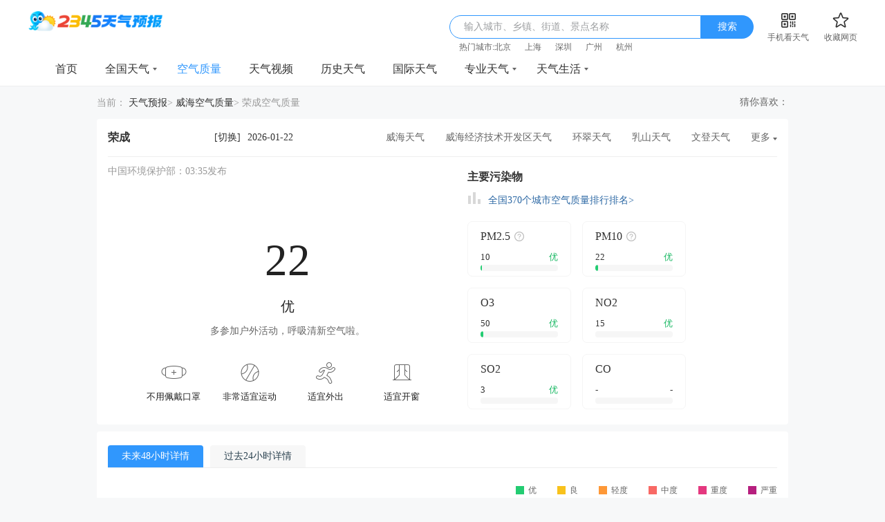

--- FILE ---
content_type: text/html; charset=utf-8
request_url: https://tianqi.2345.com/air-70949.htm
body_size: 24739
content:
<!DOCTYPE html>
<html>
    <head>
    	<!--[if lt IE 7]><html id="ie6" class="ie6"><![endif]-->
        <!--[if IE 7]><html id="ie7" class="ie7"><![endif]-->
        <!--[if IE 8]><html id="ie8" class="ie8"><![endif]-->
        <!--[if gte IE 9]><html id="ie9" class="ie9"><![endif]-->
		<meta charset="utf-8" />
        <meta http-equiv="X-UA-Compatible" content="IE=Edge,chrome=1">
		<meta name="applicable-device" content="pc">
        <title>【荣成PM2.5实时查询】_荣成空气质量污染PM2.5指数查询_2345天气预报</title>
        <meta name="Keywords" content="荣成空气质量" />
        <meta name="Description" content="2345荣成PM2.5空气质量，为您提供荣成PM2.5空气质量指数，数据为荣成PM2.5监测站点实时获得，包含荣成PM2.5、PM10、二氧化硫、一氧化碳、臭氧数据、每小时更新一次！" />
		<link rel="shortcut icon" href="/tqpcimg/tianqiimg/theme4/images/favicon.ico" type="image/x-icon" />
		<meta http-equiv='mobile-agent' content='format=xhtml;url=http://waptianqi.2345.com/air-70949.htm'>		<link rel='canonical' href='https://tianqi.2345.com/air-70949.htm'>        <link href="/tqpcimg/tianqiimg/theme4/css/global_v1.css" rel="stylesheet" type="text/css" />
        <script type="text/javascript" src="/tqpcimg/tianqiimg/theme4/js/jquery-1.8.3.min.js"></script>
		<!-- 多条广告如下脚本只需引入一次 -->
        <script type="text/javascript" src="//cpro.baidustatic.com/cpro/ui/cm.js" async="async" defer="defer"></script>
		<script type="text/javascript" src="/tqpcimg/tianqiimg/theme4/js/jquery.cookie.min.js?v=-23d8344"></script>
        <script type="text/javascript" src="/tqpcimg/tianqiimg/theme4/js/citySelectData2.js" ></script>
        <!-- 服务端脚本 -->
		<script type="text/javascript" src="/tqpcimg/tianqiimg/theme4/js2/common.js" ></script>
        
    <link href="/tqpcimg/tianqiimg/theme4/css/wea-aqi.css" rel="stylesheet" type="text/css" />
    <!-- 地图相关 begin -->
    <script type="text/javascript" src="/tqpcimg/tianqiimg/theme4/js/raphael-min.js" ></script>
    <script type="text/javascript" src="/tqpcimg/tianqiimg/theme4/js/storage.min.js" ></script>
    <script type="text/javascript" src="/tqpcimg/tianqiimg/theme4/js/data/china.js" ></script>
    <script type="text/javascript" src="/tqpcimg/tianqiimg/theme4/js/map.js" ></script>
    <!-- 地图相关 end -->
    <script type="text/javascript">
        var pageInfo = {
            "cookie":{"lastCountyId":70949,"lastCountyPinyin":"rongcheng","lastProvinceId":"31","lastCityId":"54774"},
            'name': '空气质量',
            viewPage: true,
            mobile_url: 'http://waptianqi.2345.com/air-70949.htm',
            "tianqi_url": "tianqi.2345.com"
        };
        var pageConfig = window.pageConfig || {};
        pageConfig.template = "Weather_other"
    </script>

    </head>
    <body>
    <div class="header">
    <div class="header-wrap">
        <a class="logo" href="/" data-ajax25="LOGO" data-ajax25module="头部" data-ajax25location="LOGO"><img src="/tqpcimg/tianqiimg/theme4/images/logo@2x.png" alt="2345天气预报"/></a>

        <div class="header-wrap-right">
            <div class="search">
                <span id="js_placeholder" class="search-placeholder">输入城市、乡镇、街道、景点名称</span>
                <input id="js_searchInput" class="search-input" type="text" />
                <a id="js_searchBtn" class="search-btn" href="javascript:;" onclick="allCount('搜索框_点击_搜索');">搜索</a>
                <div id="js_provincesBox" class="select-city-wrap" style="display: none">
                    <div id="js_hotCity" class="select-city-mod">
                        <h3>热门城市</h3>
                        <ul class="select-city-list">
                            <li><a href="/beijing1d/54511.htm" title="北京天气">北京天气</a></li>
                            <li><a href="/shanghai1d/58362.htm" title="上海天气">上海天气</a></li>
                            <li><a href="/hangzhou1d/58457.htm" title="杭州天气">杭州天气</a></li>
                            <li><a href="/guangzhou1d/59287.htm" title="广州天气">广州天气</a></li>
                            <li><a href="/shenzhen1d/59493.htm" title="深圳天气">深圳天气</a></li>
                            <li><a href="/wuhan1d/57494.htm" title="武汉天气">武汉天气</a></li>
                            <li><a href="/nanjing1d/58238.htm" title="南京天气">南京天气</a></li>
                            <li><a href="/jinan1d/54823.htm" title="济南天气">济南天气</a></li>
                            <li><a href="/zhengzhou1d/57083.htm" title="郑州天气">郑州天气</a></li>
                            <li><a href="/suzhou1d/58357.htm" title="苏州天气">苏州天气</a></li>
                        </ul>
                    </div>
                    <div id="js_provin" class="select-city-mod">
                        <h3>选择省市</h3>
                        <ul id="js_provinces" class="select-city-list"></ul>
                    </div>
                    <div id="js_city" class="select-city-mod" style="display: none;"></div>
                    <div id="js_county" class="select-city-mod" style="display: none;"></div>
                </div>
                <div id="js_searchDataBox" class="select-city-wrap">
                    <ul id="js_searchDataList" class="search-data-list">
                    </ul>
                </div>
            </div>
            <div id="js_qrCode" class="qr-code">
                <a id="js_showMaskQrcode" class="qr-code-tip" href="javascript:;" data-qrsrc="/tqpcimg/tianqiimg/theme4/images2/qr/pc_top.png" data-apksrc="http://app.2345.cn/daohang/tq/tqwappc_top.apk"
                   data-appstore="https://apps.apple.com/cn/app/2345%E5%A4%A9%E6%B0%94%E7%8E%8B-%E5%A4%A9%E6%B0%94%E9%A2%84%E6%8A%A5%E7%A9%BA%E6%B0%94%E8%B4%A8%E9%87%8F%E6%8C%87%E6%95%B0%E7%B2%BE%E5%87%86%E6%9F%A5%E8%AF%A2/id965693108"><i></i><em>手机看天气</em></a>
                <div class="qr-code-pic">
                    <p>扫码下载app，天气随时看</p>
                    <img src="/tqpcimg/tianqiimg/theme4/images2/qr/pc_top.png" alt="扫码下载app，天气随时看" />
                    <i></i>
                </div>
            </div>
            <a class="collection" data-ajax25="收藏网页" data-ajax25module="头部" data-ajax25location="收藏网页" onclick="addToFavorite()" href="javascript:;"><i></i><em>收藏网页</em></a>
            <div class="search-city-wrap" >
                <span id="search-city-tips"></span>
                <div class="search-city-list" id="search-city-list">
                </div>
            </div>
            
        </div>
    </div>
</div>
<div class="explorer-com-bg"></div>
<div class="unuse-explorer-pop">
  <i class="close-pop"></i>
  <div class="pop-text-box"></div>
  <div class="pop-top-bgimg">
    <p class="ex-t1">您使用的浏览器版本过低！</p>
    <p class="ex-t2">可能无法正常浏览，您可以选择</p>
  </div>
  <div class="guide-down-btn">
    <a class="down-ex2345" href="http://ie.2345.cc/" target="_blank">2345加速浏览器&nbsp;&gt;</a>
    <a class="down-exie" href="https://support.microsoft.com/zh-cn/help/17621/internet-explorer-downloads" target="_blank">直接下载更新IE浏览器&nbsp;&gt;</a>
  </div>
</div>
<div id="js_maskBox" class="mask-box"></div>
<div id="js_fixQrcode" class="fix-qrcode-box">
    <p>扫码下载APP，天气随时看</p>
    <span class="mask-qrcode-sp"><img id="js_changeQrcode" src="" alt=""></span>
    <div class="mask-down">
        <a id="js_qrcodeAndroidUrl" href="" target="_blank" id="js_androMask"><i class="android-icon"></i>安卓下载</a>
        <a id="js_qrcodeIosUrl" href="" target="_blank" id="js_iosMask"><i class="ios-icon"></i>App Store</a>
    </div>
    <i id="js_closeQrcodeBox" class="close-qrcode-box"></i>
</div>
<script src="/tqpcimg/tianqiimg/theme4/js/search_history.js"></script>
<script>
    var browser = navigator.userAgent.toLowerCase()
    var isTurn = /vmod=pc/.test(window.location.href)
    try {
        if (pageInfo && pageInfo.mobile_url && (/(iphone|ipod|android|nokia|sony|ericsson|mot|htc|samsung|sgh|lg|philips|lenovo|ucweb|opera mobi|windows mobile|blackberry)/i.test(browser) || !browser)) {
            if (!isTurn) {
                window.location.href = window.location.protocol + '//' + pageInfo.mobile_url.split('://')[1]
            }
        }
    } catch (err) {
        console.log(err)
    }
    $.browser.msie && $.browser.version < 9 ? $('.explorer-com-bg, .unuse-explorer-pop').show() : $('.explorer-com-bg, .unuse-explorer-pop').hide()
</script>
<script>
    (function () {
      var page = {
        bindCount: function () {
          var _this = this;
          // $('#js_searchInput').on('click', function () {
          //   if ($('#js_provincesBox').css('display') == 'none') {
          //   } else {
          //     window.statisticsReportModule.report({
          //       p_action: 'click',
          //       module: '头部',
          //       location: '搜索框内'
          //     })
          //   }
          // });
          $('#js_searchInput').on('keydown', function (e) {
            if (e.which.code == 13) {
              window.statisticsReportModule.report({
              p_action: 'click',
              module: '头部',
              location: '搜索框内'
            })
            }
          });
          $('#search-city-list').on('click', 'a', function () {
            window.statisticsReportModule.report({
              p_action: 'click',
              module: '头部',
              location: '历史访问',
              title: $(this)[0].innerText,
              sort: $(this).index()
            })
          });
          $('#js_searchBtn').on('click', function () {
            window.statisticsReportModule.report({
              p_action: 'click',
              module: '头部',
              location: '搜索按钮',
              title: '搜索'
            })
          });
          $('#js_showMaskQrcode').on('click', function () {
            window.statisticsReportModule.report({
              p_action: 'click',
              module: '头部',
              location: '手机看天气',
              title: '手机看天气'
            })
          });
          $('#js_hotCity .select-city-list a').on('click', function () {
            window.statisticsReportModule.report({
              p_action: 'click',
              module: '头部',
              location: '搜索下拉',
              tab: '热门城市',
              title: $(this)[0].innerText,
              sort: $(this).parent().index() +1
            })
          });
          // $('#js_provin .select-city-list a').on('click', function () {
          //   window.statisticsReportModule.report({
          //     p_action: 'click',
          //     module: '头部',
          //     location: '搜索下拉',
          //     tab: '选择省市',
          //     title: $(this)[0].innerText,
          //     sort: $(this).parent().index() +1
          //   })
          // });
        },
        init: function () {
          this.bindCount();
        }
      };
      page.init();
    })();
</script>

    <div class="nav">
    <div class="nav-wrap">
        <ul class="nav-list">
                        <li class=" ">
                <a class="nav-h-a" target="_blank" href="/" data-ajax25="首页" data-ajax25module="头部" data-ajax25location="分类导航" data-ajax25index="1" data-category="index" onclick="allCount('导航_点击_首页');" >
                    首页
                                    </a>
                            </li>
                        <li class="nav-h  ">
                <a class="nav-h-a" target="_blank" href="/china.htm" data-ajax25="全国天气" data-ajax25module="头部" data-ajax25location="分类导航" data-ajax25index="2" data-category="home" onclick="allCount('导航_点击_全国天气');" >
                    全国天气
                                            <i></i>
                                    </a>
                                <div class="nav-sub">
                    <dl class="nav-sub-list">
                                                <dd ><a href="/beijing/54511.htm" data-ajax25="15天天气" data-ajax25module="头部" data-ajax25location="分类导航"  data-category="15days" data-ajax25index="1" onclick="allCount('导航_点击_15天天气');" target="_blank">15天天气</a></dd>
                                                <dd ><a href="/beijing1d/54511.htm" data-ajax25="今天天气" data-ajax25module="头部" data-ajax25location="分类导航"  data-category="today" data-ajax25index="2" onclick="allCount('导航_点击_今天天气');" target="_blank">今天天气</a></dd>
                                                <dd ><a href="/beijing2d/54511.htm" data-ajax25="明天天气" data-ajax25module="头部" data-ajax25location="分类导航"  data-category="tomorrow" data-ajax25index="3" onclick="allCount('导航_点击_明天天气');" target="_blank">明天天气</a></dd>
                                                <dd ><a href="/today-54511.htm" data-ajax25="一周天气" data-ajax25module="头部" data-ajax25location="分类导航"  data-category="7days" data-ajax25index="4" onclick="allCount('导航_点击_一周天气');" target="_blank">一周天气</a></dd>
                                                <dd ><a href="/wea_forty/54511.htm" data-ajax25="40天天气" data-ajax25module="头部" data-ajax25location="分类导航"  data-category="40days" data-ajax25index="5" onclick="allCount('导航_点击_40天天气');" target="_blank">40天天气</a></dd>
                                            </dl>
                </div>
                            </li>
                        <li class=" nav-curr">
                <a class="nav-h-a" target="_blank" href="/air-54511.htm" data-ajax25="空气质量" data-ajax25module="头部" data-ajax25location="分类导航" data-ajax25index="3" data-category="aqi" onclick="allCount('导航_点击_空气质量');" >
                    空气质量
                                    </a>
                            </li>
                        <li class=" ">
                <a class="nav-h-a" target="_blank" href="https://news.2345.com/?source_id=tq" data-ajax25="天气视频" data-ajax25module="头部" data-ajax25location="分类导航" data-ajax25index="4" data-category="video" onclick="allCount('导航_点击_天气视频');" >
                    天气视频
                                    </a>
                            </li>
                        <li class=" ">
                <a class="nav-h-a" target="_blank" href="/wea_history/54511.htm" data-ajax25="历史天气" data-ajax25module="头部" data-ajax25location="分类导航" data-ajax25index="5" data-category="history" onclick="allCount('导航_点击_历史天气');" >
                    历史天气
                                    </a>
                            </li>
                        <li class=" ">
                <a class="nav-h-a" target="_blank" href="/hotCity/" data-ajax25="国际天气" data-ajax25module="头部" data-ajax25location="分类导航" data-ajax25index="6" data-category="international" onclick="allCount('导航_点击_国际天气');" >
                    国际天气
                                    </a>
                            </li>
                        <li class="nav-h  ">
                <a class="nav-h-a" target="_blank" href="/t/jiankong/2_l.htm" data-ajax25="专业天气" data-ajax25module="头部" data-ajax25location="分类导航" data-ajax25index="7" data-category="professional" onclick="allCount('导航_点击_专业天气');" >
                    专业天气
                                            <i></i>
                                    </a>
                                <div class="nav-sub">
                    <dl class="nav-sub-list">
                                                <dd ><a href="/t/jiankong/2_l.htm" data-ajax25="降水量预报" data-ajax25module="头部" data-ajax25location="分类导航"  data-category="precipitation" data-ajax25index="1" onclick="allCount('导航_点击_降水量预报');" target="_blank">降水量预报</a></dd>
                                                <dd ><a href="/t/jiankong/3_l.htm" data-ajax25="气温预报" data-ajax25module="头部" data-ajax25location="分类导航"  data-category="temperature" data-ajax25index="2" onclick="allCount('导航_点击_气温预报');" target="_blank">气温预报</a></dd>
                                                <dd ><a href="/t/wxyt/wxyt.htm" data-ajax25="卫星云图" data-ajax25module="头部" data-ajax25location="分类导航"  data-category="satellite" data-ajax25index="3" onclick="allCount('导航_点击_卫星云图');" target="_blank">卫星云图</a></dd>
                                                <dd ><a href="/t/radar/achn/radar.htm" data-ajax25="气象雷达" data-ajax25module="头部" data-ajax25location="分类导航"  data-category="radar" data-ajax25index="4" onclick="allCount('导航_点击_气象雷达');" target="_blank">气象雷达</a></dd>
                                                <dd ><a href="/t/jiankong/kqzl.htm" data-ajax25="空气质量实况" data-ajax25module="头部" data-ajax25location="分类导航"  data-category="air_quality_reality" data-ajax25index="5" onclick="allCount('导航_点击_空气质量实况');" target="_blank">空气质量实况</a></dd>
                                                <dd ><a href="/zhuanti/haze/topic.html" data-ajax25="雾霾预报" data-ajax25module="头部" data-ajax25location="分类导航"  data-category="haze" data-ajax25index="6" onclick="allCount('导航_点击_雾霾预报');" target="_blank">雾霾预报</a></dd>
                                                <dd ><a href="/t/jiankong/5.htm" data-ajax25="空气污染预报" data-ajax25module="头部" data-ajax25location="分类导航"  data-category="air_pollution" data-ajax25index="7" onclick="allCount('导航_点击_空气污染预报');" target="_blank">空气污染预报</a></dd>
                                                <dd ><a href="/t/jtqx/jtqx.htm" data-ajax25="交通气象" data-ajax25module="头部" data-ajax25location="分类导航"  data-category="traffic_meteorological" data-ajax25index="8" onclick="allCount('导航_点击_交通气象');" target="_blank">交通气象</a></dd>
                                            </dl>
                </div>
                            </li>
                        <li class="nav-h  ">
                <a class="nav-h-a" target="_blank" href="/news/" data-ajax25="天气生活" data-ajax25module="头部" data-ajax25location="分类导航" data-ajax25index="8" data-category="life" onclick="allCount('导航_点击_天气生活');" >
                    天气生活
                                            <i></i>
                                    </a>
                                <div class="nav-sub">
                    <dl class="nav-sub-list">
                                                <dd ><a href="/news/" data-ajax25="天气资讯" data-ajax25module="头部" data-ajax25location="分类导航"  data-category="news" data-ajax25index="1" onclick="allCount('导航_点击_天气资讯');" target="_blank">天气资讯</a></dd>
                                                <dd ><a href="http://tools.2345.com/jiaotong.htm" data-ajax25="交通出行" data-ajax25module="头部" data-ajax25location="分类导航"  data-category="traffic_trip" data-ajax25index="2" onclick="allCount('导航_点击_交通出行');" target="_blank">交通出行</a></dd>
                                                <dd ><a href="/time/" data-ajax25="世界时间" data-ajax25module="头部" data-ajax25location="分类导航"  data-category="world_Time" data-ajax25index="3" onclick="allCount('导航_点击_世界时间');" target="_blank">世界时间</a></dd>
                                                <dd ><a href="http://tools.2345.com/rili.htm" data-ajax25="万年历" data-ajax25module="头部" data-ajax25location="分类导航"  data-category="perpetual_calendar" data-ajax25index="4" onclick="allCount('导航_点击_万年历');" target="_blank">万年历</a></dd>
                                                <dd ><a href="/Pc/jingdian/" data-ajax25="景点天气" data-ajax25module="头部" data-ajax25location="分类导航"  data-category="attraction" data-ajax25index="5" onclick="allCount('导航_点击_景点天气');" target="_blank">景点天气</a></dd>
                                            </dl>
                </div>
                            </li>
                    </ul>
    </div>
</div>

    
<div class="main">
    <!-- 面包屑 -->
<div class="nav-title">
  <div class="page-nav-tips">
    <span class="tips-text">当前：</span>
                  <a href="/" onclick="allCount('面包屑导航_点击_天气预报');">天气预报</a>&gt;
                        <a href="/air-54774.htm" onclick="allCount('面包屑导航_点击_威海空气质量');">威海空气质量</a>&gt;
                        <span class="tips-text">荣成空气质量</span>
              </div>
      
  <div class="text-ad-box">
    <span class="ads-cnxh">猜你喜欢：</span>
    <div class="text-ads">
        <div class="_tpp4rpiqyum"></div>
<script type="text/javascript">
    (window.slotbydup = window.slotbydup || []).push({
        id: "u6092886",
        container: "_tpp4rpiqyum",
        async: true
    });
</script>    </div>
  </div>
    
</div>

    <!--  begin -->
    <div class="mod-left-wrap" style="margin-top: 0;">
        <div class="box-mod-th">
            <div class="box-mod-th-left">
                <div class="detail-location detail-cas-box">
                                        <h1 class="location-city">荣成</h1>
                    <script src="/tqpcimg/tianqiimg/theme4/js/changeCity.js"></script>
<style>
    #hot-city ul .city a:hover {
        color: #3097fd;
    }
</style>
<div class="location-change">
    <a id="js_cascadeDisable" class="location-change-btn" onclick="allCount('空气质量_点击_切换')" href="javascript:;">[切换]</a>
    <div id="js_cascadeBox" class="cascade-box" >
        <div class="cascade-box-con">
            <div class="cascade-box-select">
                <span class="cascade-val"><em></em><i></i></span>
                <ul id="js_provinceCascade" class="cascade-box-select-list"></ul>
            </div>
            <div class="cascade-box-select">
                <span class="cascade-val"><em></em><i></i></span>
                <ul id="js_cityCascade" class="cascade-box-select-list"></ul>
            </div>
            <div class="cascade-box-select">
                <span class="cascade-val"><em></em><i></i></span>
                <ul id="js_countyCascade" class="cascade-box-select-list"></ul>
            </div>
        </div>
        <div class="set-default-city"><i id="js_isSetDefaultCity"></i>设为默认城市</div>
        <div id="hot-city">
            <div class="title">
                热门城市
            </div>
            <ul class="citys">
                <li class="city"><a href="javascript:changeArea(['', 'beijing', '54511'], 2, false)" onclick="allCount('地区切换窗口_热门城市')">北京</a></li>
                <li class="city"><a href="javascript:changeArea(['', 'shanghai', '58362'], 2, false)" onclick="allCount('地区切换窗口_热门城市')">上海</a></li>
                <li class="city"><a href="javascript:changeArea(['', 'hangzhou', '58457'], 2, false)" onclick="allCount('地区切换窗口_热门城市')">杭州</a></li>
                <li class="city"><a href="javascript:changeArea(['', 'guangzhou', '59287'], 2, false)" onclick="allCount('地区切换窗口_热门城市')">广州</a></li>
                <li class="city"><a href="javascript:changeArea(['', 'shenzhen', '59493'], 2, false)" onclick="allCount('地区切换窗口_热门城市')">深圳</a></li>
                <li class="city"><a href="javascript:changeArea(['', 'wuhan', '57494'], 2, false)" onclick="allCount('地区切换窗口_热门城市')">武汉</a></li>
                <li class="city"><a href="javascript:changeArea(['', 'nanjing', '58238'], 2, false)" onclick="allCount('地区切换窗口_热门城市')">南京</a></li>
                <li class="city"><a href="javascript:changeArea(['', 'jinan', '54823'], 2, false)" onclick="allCount('地区切换窗口_热门城市')">济南</a></li>
                <li class="city"><a href="javascript:changeArea(['', 'zhengzhou', '57083'], 2, false)" onclick="allCount('地区切换窗口_热门城市')">郑州</a></li>
                <li class="city"><a href="javascript:changeArea(['', 'suzhou', '58357'], 2, false)" onclick="allCount('地区切换窗口_热门城市')">苏州</a></li>
                <li class="city"><a href="javascript:changeArea(['', 'tianjin', '54527'], 2, false)" onclick="allCount('地区切换窗口_热门城市')">天津</a></li>
                <li class="city"><a href="javascript:changeArea(['', 'chongqing', '57516'], 2, false)" onclick="allCount('地区切换窗口_热门城市')">重庆</a></li>
                
            </ul>
        </div>
        <div class="cascade-box-tf">
            <a id="js_addDefaultCity" href="javascript:">确定</a>
            <a id="js_cancelAddCity" href="javascript:">取消</a>
        </div>
    </div>
</div>
<script type="text/javascript" src="//web-sdk-prod.50bangzh.com/50bang/prod/v0.1.12/main.js" ></script>
<script type="text/javascript" src="//tianqi-stream.2345cdn.net/tqpcimg/tianqiimg/theme4/js/statistics_report310.js"></script>
<script>
    (function () {
      var page = {
        bindCount: function () {
          var _this = this;
          $('#js_cascadeDisable').on('click', function () {
                window.statisticsReportModule.report({
                  p_action: 'click',
                  module: '首屏左侧',
                  location: '切换按钮',
                  title: '切换'
                })
              });
          $('#js_addDefaultCity').on('click', function () {
            window.statisticsReportModule.report({
              p_action: 'click',
              module: '首屏左侧',
              location: '切换弹窗',
              title: '确定'
            })
          })
          $('#js_cancelAddCity').on('click', function () {
            window.statisticsReportModule.report({
              p_action: 'click',
              module: '首屏左侧',
              location: '切换弹窗',
              title: '取消'
            })
          })
          $('#hot-city .citys a').on('click', function () {
            window.statisticsReportModule.report({
              p_action: 'click',
              module: '首屏左侧',
              location: '切换弹窗',
              title: $(this)[0].innerText,
              sort: +$(this).parent().index() + 1
            })
          });
        },
        init: function () {
          this.bindCount();
        }
      };
      page.init();
    })();
</script>
                    <div class="date-nongli">2026-01-22<b></b></div>
                </div>
            </div>
            <div class="box-mod-th-right">
                <div class="relevant-region">
                                        <a href="/weihai/54774.htm" target="_blank" title="威海天气">威海天气</a>
                                        <a href="/weihaijingjijishukaifaqu/72266.htm" target="_blank" title="威海经济技术开发区天气">威海经济技术开发区天气</a>
                                        <a href="/huancui/71693.htm" target="_blank" title="环翠天气">环翠天气</a>
                                        <a href="/rushan/60971.htm" target="_blank" title="乳山天气">乳山天气</a>
                                        <a href="/wendeng/60220.htm" target="_blank" title="文登天气">文登天气</a>
                                    </div>
                                <div class="relevant-region-more">
                    <a id="js_moreRegion" class="relevant-region-btn" href="javascript:">更多<i></i></a>
                    <div id="js_relevantBox" class="relevant-region-list-box">
                        <div class="relevant-region-list">
                                                        <a href="/weihailingangjingjijishukaifaqu/72267.htm" target="_blank" title="威海临港经济技术开发区天气">威海临港经济技术开发区天气</a>
                                                        <a href="/shidao/70629.htm" target="_blank" title="石岛天气">石岛天气</a>
                                                        <a href="/weihaihuojugaojishuchanyekaifaqu/72265.htm" target="_blank" title="威海火炬高技术产业开发区天气">威海火炬高技术产业开发区天气</a>
                                                        <a href="/chengshantou/70609.htm" target="_blank" title="成山头天气">成山头天气</a>
                                                    </div>
                        <i class="arrow"></i>
                    </div>
                </div>
                            </div>
        </div>
        <div class="box-mod-tb">
            <div class="aqi-map">
                <h4 class="aqi-map-tip">中国环境保护部：03:35发布</h4>                <div class="aqi-map-tb">
                    <div class="aqi-map-con">
                        <div id="js_aqiMap" style="width: 100%;height: 400px"></div>
                        <span>22</span>
                        <em>优</em>
                    </div>
                    <p class="aqi-map-type">多参加户外活动，呼吸清新空气啦。</p>
                </div>
                <ul class="aqi-map-tf">
                                        <li><i class="air-mask"></i><span>不用佩戴口罩</span></li>
                                        <li><i class="air-exercise"></i><span>非常适宜运动</span></li>
                                        <li><i class="air-people"></i><span>适宜外出</span></li>
                                        <li><i class="air-window"></i><span>适宜开窗</span></li>
                                    </ul>
            </div>
            <div class="aqi-map-detail">
                <h5 class="aqi-map-detail-th">主要污染物</h5>
                <div class="aqi-map-detail-tip">
                    <i></i><a href="/air-rank-rev.htm" onclick="allCount('空气质量_点击_查看完整榜单')">全国370个城市空气质量排行排名></a>                </div>
                <ul class="aqi-map-list">
                                        <li>
                        <div class="aqi-map-list-th">
                            <span>PM2.5</span>
                                                        <div class="aqi-map-list-qs">
                                <i></i>
                                <div class="aqi-map-list-tip">
                                    <h6>什么是PM2.5？</h6>
                                    <p>PM2.5是指大气中直径小于或等于2.5微米的颗粒物，也称为可入肺颗粒物。被吸入人体后会直接进入支气管，干扰肺部的气体交换，引发包括哮喘、支气管炎和心血管病等方面的疾病。</p>
                                    <b class="arrow"></b>
                                </div>
                            </div>
                                                    </div>
                        <div class="aqi-map-style qi-map-style-1">
                                <div class="aqi-map-style-tip"><em>10</em><span>优</span></div>
                            <b><i style="width: 2%;"></i></b>
                        </div>
                    </li>
                                        <li>
                        <div class="aqi-map-list-th">
                            <span>PM10</span>
                                                        <div class="aqi-map-list-qs">
                                <i></i>
                                <div class="aqi-map-list-tip">
                                    <h6>什么是PM10？</h6>
                                    <p>PM10是直径小于等于10微米的可吸入颗粒物，能够进入上呼吸道，但部分可通过痰液等排出体外，另外也会被鼻腔内部的绒毛阻挡，对人体健康危害相对较小。</p>
                                    <b class="arrow"></b>
                                </div>
                            </div>
                                                    </div>
                        <div class="aqi-map-style qi-map-style-1">
                                <div class="aqi-map-style-tip"><em>22</em><span>优</span></div>
                            <b><i style="width: 4%;"></i></b>
                        </div>
                    </li>
                                        <li>
                        <div class="aqi-map-list-th">
                            <span>O3</span>
                                                    </div>
                        <div class="aqi-map-style qi-map-style-1">
                                <div class="aqi-map-style-tip"><em>50</em><span>优</span></div>
                            <b><i style="width: 4%;"></i></b>
                        </div>
                    </li>
                                        <li>
                        <div class="aqi-map-list-th">
                            <span>NO2</span>
                                                    </div>
                        <div class="aqi-map-style qi-map-style-1">
                                <div class="aqi-map-style-tip"><em>15</em><span>优</span></div>
                            <b><i style="width: 0%;"></i></b>
                        </div>
                    </li>
                                        <li>
                        <div class="aqi-map-list-th">
                            <span>SO2</span>
                                                    </div>
                        <div class="aqi-map-style qi-map-style-1">
                                <div class="aqi-map-style-tip"><em>3</em><span>优</span></div>
                            <b><i style="width: 0%;"></i></b>
                        </div>
                    </li>
                                        <li>
                        <div class="aqi-map-list-th">
                            <span>CO</span>
                                                    </div>
                        <div class="aqi-map-style qi-map-style-">
                                <div class="aqi-map-style-tip"><em>-</em><span>-</span></div>
                            <b><i style="width: ;"></i></b>
                        </div>
                    </li>
                                    </ul>
                <div class="pos-ads">
                </div>
            </div>
        </div>
    </div>
    <!--  end -->
    <!-- 48-24小时详情 begin -->
    <div class="mod-left-wrap">
        <div id="js_charts4824" class="tab-mod-th">
            <a class="tab-mod-curr" href="javascript:" data-h="1" onclick="allCount(pageInfo.name + '_总点击_未来48小时_左右切换');">未来48小时详情</a>
            <a href="javascript:" data-h="2" onclick="allCount(pageInfo.name + '_总点击_过去24小时_左右切换');">过去24小时详情</a>
        </div>
        <div class="echart-mod">
            <div class="echart-mod-th">
                <span><i class="aqi-block-1"></i>优</span>
                <span><i class="aqi-block-2"></i>良</span>
                <span><i class="aqi-block-3"></i>轻度</span>
                <span><i class="aqi-block-4"></i>中度</span>
                <span><i class="aqi-block-5"></i>重度</span>
                <span><i class="aqi-block-6"></i>严重</span>
                <!-- <span><i class="aqi-block-7"></i>爆表</span> -->
            </div>
            <div id="js_aqiChart4824" class="echart-mod-tb">

            </div>
        </div>
    </div>
    <!-- 48-24小时详情 end -->

    <!-- 15-30天详情 begin -->
    <div class="mod-left-wrap">
        <div id="js_charts1530" class="tab-mod-th">
            <a class="tab-mod-curr" href="javascript:" data-h="1" onclick="allCount(pageInfo.name + '_总点击_未来15天_左右切换');">未来15天详情</a>
            <a href="javascript:" data-h="2" onclick="allCount(pageInfo.name + '_总点击_过去30天_左右切换');">过去30天详情</a>
        </div>
        <div class="echart-mod">
            <div class="echart-mod-th">
                <span><i class="aqi-block-1"></i>优</span>
                <span><i class="aqi-block-2"></i>良</span>
                <span><i class="aqi-block-3"></i>轻度</span>
                <span><i class="aqi-block-4"></i>中度</span>
                <span><i class="aqi-block-5"></i>重度</span>
                <span><i class="aqi-block-6"></i>严重</span>
                <!-- <span><i class="aqi-block-7"></i>爆表</span> -->
            </div>
            <div id="js_aqiChart1530" class="echart-mod-tb">

            </div>
        </div>
    </div>
    <!-- 15-30天详情 end -->
    <div class="box-mod">
        <div class="box-mod-left">
            <!-- 周边地区空气质量 begin -->
            <div class="mod-left-wrap">
                <div class="box-mod-th border0">
                    <h2 class="box-mod-th-title">荣成周边地区空气质量</h2>
                </div>
                <div class="box-mod-tb">
                    <ul class="periphery-list">
                                                <li><a href="/air-60220.htm" onclick="allCount(pageInfo.name + '_总点击_周边地区空气质量');">文登PM2.5<span class="wea-aqi-1">优</span></a></li>
                                                <li><a href="/air-72267.htm" onclick="allCount(pageInfo.name + '_总点击_周边地区空气质量');">威海临港经济技术开发区PM2.5<span class="wea-aqi-1">优</span></a></li>
                                                <li><a href="/air-72266.htm" onclick="allCount(pageInfo.name + '_总点击_周边地区空气质量');">威海经济技术开发区PM2.5<span class="wea-aqi-1">优</span></a></li>
                                                <li><a href="/air-71693.htm" onclick="allCount(pageInfo.name + '_总点击_周边地区空气质量');">环翠PM2.5<span class="wea-aqi-1">优</span></a></li>
                                                <li><a href="/air-72265.htm" onclick="allCount(pageInfo.name + '_总点击_周边地区空气质量');">威海火炬高技术产业开发区PM2.5<span class="wea-aqi-1">优</span></a></li>
                                                <li><a href="/air-60489.htm" onclick="allCount(pageInfo.name + '_总点击_周边地区空气质量');">牟平PM2.5<span class="wea-aqi-1">优</span></a></li>
                                                <li><a href="/air-60971.htm" onclick="allCount(pageInfo.name + '_总点击_周边地区空气质量');">乳山PM2.5<span class="wea-aqi-1">优</span></a></li>
                                                <li><a href="/air-71680.htm" onclick="allCount(pageInfo.name + '_总点击_周边地区空气质量');">莱山PM2.5<span class="wea-aqi-1">优</span></a></li>
                                                <li><a href="/air-72269.htm" onclick="allCount(pageInfo.name + '_总点击_周边地区空气质量');">烟台高新技术产业开发区PM2.5<span class="wea-aqi-1">优</span></a></li>
                                                <li><a href="/air-71679.htm" onclick="allCount(pageInfo.name + '_总点击_周边地区空气质量');">芝罘PM2.5<span class="wea-aqi-1">优</span></a></li>
                                                <li><a href="/air-60219.htm" onclick="allCount(pageInfo.name + '_总点击_周边地区空气质量');">福山PM2.5<span class="wea-aqi-1">优</span></a></li>
                                                <li><a href="/air-60812.htm" onclick="allCount(pageInfo.name + '_总点击_周边地区空气质量');">海阳PM2.5<span class="wea-aqi-1">优</span></a></li>
                                                <li><a href="/air-70626.htm" onclick="allCount(pageInfo.name + '_总点击_周边地区空气质量');">栖霞PM2.5<span class="wea-aqi-1">优</span></a></li>
                                                <li><a href="/air-72270.htm" onclick="allCount(pageInfo.name + '_总点击_周边地区空气质量');">烟台经济技术开发区PM2.5<span class="wea-aqi-1">优</span></a></li>
                                                <li><a href="/air-60445.htm" onclick="allCount(pageInfo.name + '_总点击_周边地区空气质量');">蓬莱PM2.5<span class="wea-aqi-1">优</span></a></li>
                                            </ul>
                </div>
            </div>
            <!-- 上海周边地区空气质量 end -->

            <!-- 全国空气质量实况图 begin -->
            <div class="mod-left-wrap">
                <div class="box-mod-th border0">
                    <h2 class="box-mod-th-title j-map-title">全国空气质量实况图</h2>
                    <div class="box-mod-th-right">
                        <span class="box-mod-th-right-tips">中国环境保护部 01月22日 03:00 发布</span>
                    </div>
                </div>
                <div class="box-mod-tb" style="padding-bottom: 20px;">
                    <div class="air-map">
                        <style>
    #ChinaMap_air,#provinceMap_air {
        background: #e9f4ff;
        zoom:1}
    </style>
<div id="ChinaMap_air"></div>
<div id="provinceMap_air" style="display: none;"></div>
<div class="air_explain"></div>
<script type="text/javascript" src="/t/map_js/air/china.js" ></script>
<script type="text/javascript">
    $(function() {
        var cursor_url_01 = $('<img/>').attr('src',"/tqpcimg/tianqiimg/theme4/images/glass01.cur").prop('src'),
            cursor_url_02 = $('<img/>').attr('src',"/tqpcimg/tianqiimg/theme4/images/glass02.cur").prop('src');

        var mapRegion;
        function _init(){
            var $title=$('#js_s_map_name');
            mapRegion = $('#ChinaMap_air').SVGMap({
                external: true,
                mapName: 'china',
                mapWidth: 634,
                mapHeight: 395,
                stateCursor: 'url('+cursor_url_01+'),pointer',// 鼠标样式
                strokeColor: '#fff',
                strokeWidth: 0,
                stateInitColor: '#fbfdff',// fill_color
                stateColorList: ['#91d05d', '#f0e352', '#ffb745', '#ff8b5e', '#ee6666', '#cf6c9b', '#960453'],
                showName: true,
                showNameAttr:{
                    'fill': '#683844',
                    'font-family': 'Microsoft yahei',
                    'font-size': 20,
                    'font-weight': 'normal',
                    'cursor': 'url('+cursor_url_01+'),pointer'
                },
                fontScale:1.2,
                // showCapital: true,
                showCity: function(province) {
                    var count = 0;
                    /* 地图数据*/
                    if (window.LS.get(province + 'MapConfig') == undefined) {
                        $.getScript('/js/map/'+province+'.js',function(data){
                            printMap();
                            window.LS.set(province+'MapConfig',JSON.stringify(window[province+'MapConfig']));
                        });
                    }else{
                        window[province+'MapConfig']=JSON.parse(window.LS.get(province+'MapConfig'));
                        printMap();
                    }
                    /* 天气数据*/
                    if(province+'AirInfo' in window){
                        printMap();
                    }else{
                        $.getScript('/t/map_js/air/'+province+'.js', function(content) {
                            printMap();
                        });
                    }
                    function printMap(){
                        /*地图和天气数据都加载才执行*/
                        count++;
                        if(count != 2) return;
                        setTimeout(function(){
                            $('#ChinaMap_air').hide();
                            $('#provinceMap_air').show();
                            provincemap(province);
                        },0);
                    }
                    // 改变标题
                    $title.text(chinaMapConfig.names[province]+'空气质量实况地图');
                    allCount(pageInfo.name + '_点击_空气质量实况地图_' + chinaMapConfig.names[province]);
                },
                stateData: chinaAirInfo || [],
                showTip: false,
                animate:'opacity'
            });

            // 省份地图
            function provincemap(province){
                $('#provinceMap_air').SVGMap({
                    mapName: province,
                    external: true,
                    mapWidth: 634,
                    mapHeight: 395,
                    stateCursor: 'pointer',// 鼠标样式
                    strokeColor: '#fff',
                    strokeWidth: 0,
                    stateInitColor: '#fbfdff',// fill_color
                    stateColorList: ['#91d05d', '#f0e352', '#ffb745', '#ff8b5e', '#ee6666', '#cf6c9b', '#960453'],
                    linkOut: true,
                    showName: true,
                    showOtherElement: true,
                    // showCapital: true,
                    clickCallback: function(stateData, obj) {
                        allCount(pageInfo.name + '_点击_空气质量实况地图_' + obj.name);
                    },
                    panleMask:{
                        attr:{
                            'fill':'#e9f4ff',
                            // 'fill':'red',
                            // 'opacity':1,
                            'cursor': 'url('+cursor_url_02+'),pointer'
                        },
                        callback:function(obj){
                            obj.click(function() {
                                $('#ChinaMap_air').show();
                                $('#provinceMap_air').hide();
                                $title.text('全国空气质量实况地图');
                            });
                        }
                    },
                    showNameAttr:{
                        'fill': '#683844',
                        'font-family': 'Microsoft yahei',
                        'font-size': 20,
                        'font-weight': 'normal',
                        'cursor': 'pointer'
                    },
                    fontScale:1.2,
                    stateData: window[province+'AirInfo'],
                    showTip: false,
                    animate:'opacity'
                });
            }
        }

        setTimeout(function(){
            _init();
        },0);

    });
</script>
                    </div>
                </div>
            </div>
            <!-- 全国空气质量实况图 end -->

            <!-- 空气质量小知识 begin -->
            <div class="mod-left-wrap">
                <div class="box-mod-th">
                    <h2 class="box-mod-th-title">空气质量小知识</h2>
                </div>
                <div class="box-mod-tb">
                    <ul id="js_knowledge" class="knowledge-list">
                        <li>
                            <h6 onclick="allCount('空气质量_总点击_空气质量小知识')" class="knowledge-list-th js_knowledgeTb">· 空气质量指数（AQI）标准是什么？<i></i></h6>
                            <div class="knowledge-list-tb" style="display: block;">
                                <table class="knowledge-table" width="100%">
                                    <tr>
                                        <th width="112">空气质量指数</th>
                                        <th width="112">空气质量状况</th>
                                        <th width="224">对健康影响情况</th>
                                        <th>建议采取的措施</th>
                                    </tr>
                                    <tr>
                                        <td>0-50</td>
                                        <td><span class="knowledge-aqi wea-aqi-1">优</span></td>
                                        <td class="ari-td-st">空气质量令人满意，基本无空气污染，对健康没有危害。</td>
                                        <td class="ari-td-st">各类人群可多参加户外活动，多呼吸一下清新的空气。</td>
                                    </tr>
                                    <tr>
                                        <td>51-100</td>
                                        <td><span class="knowledge-aqi wea-aqi-2">良</span></td>
                                        <td class="ari-td-st">除少数对某些污染物特别敏感的人群外，不会对人体健康产生危害。</td>
                                        <td class="ari-td-st">除少数对某些污染物特别容易过敏的人群外，其他人群可以正常进行室外活动。</td>
                                    </tr>
                                    <tr>
                                        <td>101-150</td>
                                        <td><span class="knowledge-aqi wea-aqi-3">轻度</span></td>
                                        <td class="ari-td-st">敏感人群症状会有轻度加剧，对健康人群没有明显影响。</td>
                                        <td class="ari-td-st">儿童、老年人及心脏病、呼吸系统疾病患者应尽量减少体力消耗大的户外活动。</td>
                                    </tr>
                                    <tr>
                                        <td>151-200</td>
                                        <td><span class="knowledge-aqi wea-aqi-4">中度</span></td>
                                        <td class="ari-td-st">敏感人群症状进一步加剧，可能对健康人群的心脏、呼吸系统有影响。</td>
                                        <td class="ari-td-st">儿童、老年人及心脏病、呼吸系统疾病患者应尽量减少外出，停留在室内，一般人群应适量减少户外运动。</td>
                                    </tr>
                                    <tr>
                                        <td>201-300</td>
                                        <td><span class="knowledge-aqi wea-aqi-5">重度</span></td>
                                        <td class="ari-td-st">空气状况很差，会对每个人的健康都产生比较严重的危害。</td>
                                        <td class="ari-td-st">儿童、老年人及心脏病、肺病患者应停留在室内，停止户外运动，一般人群尽量减少户外运动。</td>
                                    </tr>
                                    <tr>
                                        <td>＞300</td>
                                        <td><span class="knowledge-aqi wea-aqi-6">严重</span></td>
                                        <td class="ari-td-st">空气状况极差，所有人的健康都会受到严重危害。</td>
                                        <td class="ari-td-st">儿童、老年人和病人应停留在室内，避免体力消耗，除有特殊需要的人群外，一般人群尽量不要停留在室外。</td>
                                    </tr>
                                </table>
                            </div>
                        </li>
                        <li>
                            <h6 onclick="allCount('空气质量_总点击_空气质量小知识')" class="knowledge-list-th js_knowledgeTb">· 什么是PM2.5和PM10？<i></i></h6>
                            <div class="knowledge-list-tb">
                                <p class="knowledge-txt">PM2.5是指大气中直径小于或等于2.5微米的颗粒物，也称为可入肺颗粒物。被吸入人体后会直接进入支气管，干扰肺部的气体交换，引发哮喘、支气管炎等方面的疾病。PM10是直径小于等于10微米的可吸入颗粒物，能够进入上呼吸道，但部分可通过痰液等排出体外，另外也会被鼻腔内部的绒毛阻挡，对人体健康危害相对较小。</p>
                            </div>
                        </li>
                        <li>
                            <h6 onclick="allCount('空气质量_总点击_空气质量小知识')" class="knowledge-list-th js_knowledgeTb">· 空气质量指数（AQI）与PM2.5的关系是什么？<i></i></h6>
                            <div class="knowledge-list-tb">
                                <p class="knowledge-txt">空气质量指数(AQI)的取值方法为：在PM2.5，PM10等六种主要污染物中，根据其浓度分别计算对应AQI值，然后取数值最大的那个作为最终报告的AQI值；PM2.5指空气中直径≤2.5微米的颗粒物，其数值一般来源于实测浓度值并计算得出。两者的取值途径完全不同，所以我们为了更严谨的呈现出空气质量情况，选择将空气质量指数(AQI)和PM2.5分榜列出。</p>
                            </div>
                        </li>
                        <li>
                            <h6 onclick="allCount('空气质量_总点击_空气质量小知识')" class="knowledge-list-th js_knowledgeTb">· N90和N95防护口罩的区别？<i></i></h6>
                            <div class="knowledge-list-tb">
                                <p class="knowledge-txt">一般PM2.5口罩分为3个等级，90%、95%、99%，防护等级越高。N90可过滤90%的PM2.5，N95可过滤95%的PM2.5。等级越高相对呼吸也越困难。N90可基本满足需求。</p>
                            </div>
                        </li>
                    </ul>
                </div>
            </div>
            <!-- 空气质量小知识 end -->

            <!-- 天气分类 begin -->
            <div class="mod-left-wrap">
                <div class="box-mod-th">
                    <h2 class="box-mod-th-title">天气分类</h2>
                </div>
                <div class="box-mod-bd">
                    <!-- 国际城市天气 -->
<div class="ui-tab-2 mod-city-weather">
    <ul class="ui-tab-nav mod-city-weather-hd">
                    <li class="current" onclick="allCount('空气质量_点击_天气分类_热门天气')" data-ajax25="热门天气" data-ajax25module="首屏左侧" data-ajax25location="天气分类" data-ajax25tab="热门天气" data-ajax25index="1">热门天气</li>
                    <li onclick="allCount('空气质量_点击_天气分类_城市天气')" data-ajax25="城市天气" data-ajax25module="首屏左侧" data-ajax25location="天气分类" data-ajax25tab="城市天气" data-ajax25index="2">城市天气</li>
                    <li onclick="allCount('空气质量_点击_天气分类_今天天气')" data-ajax25="今天天气" data-ajax25module="首屏左侧" data-ajax25location="天气分类" data-ajax25tab="今天天气" data-ajax25index="3">今天天气</li>
                    <li onclick="allCount('空气质量_点击_天气分类_乡镇天气')" data-ajax25="乡镇天气" data-ajax25module="首屏左侧" data-ajax25location="天气分类" data-ajax25tab="乡镇天气" data-ajax25index="4">乡镇天气</li>
                    <li onclick="allCount('空气质量_点击_天气分类_PM2.5')" data-ajax25="PM2.5" data-ajax25module="首屏左侧" data-ajax25location="天气分类" data-ajax25tab="PM2.5" data-ajax25index="5">PM2.5</li>
                    <li onclick="allCount('空气质量_点击_天气分类_历史天气')" data-ajax25="历史天气" data-ajax25module="首屏左侧" data-ajax25location="天气分类" data-ajax25tab="历史天气" data-ajax25index="6">历史天气</li>
            </ul>
    <div class="ui-tab-view mod-city-weather-bd">
                <div class="ui-tab-con"  style="display: block;">
            <div class="ui-tab-con-item">
            <ul class="mod-txt-list">
                                    <li><a data-ajax25="北京天气" data-ajax25module="首屏左侧" data-ajax25location="天气分类" data-ajax25tab="热门天气" data-ajax25index="1" onclick="allCount('空气质量_点击_天气分类_热门天气_北京天气')" href="https://tianqi.2345.com/beijing/54511.htm" title="北京天气">北京天气</a></li>
                                    <li><a data-ajax25="上海天气" data-ajax25module="首屏左侧" data-ajax25location="天气分类" data-ajax25tab="热门天气" data-ajax25index="2" onclick="allCount('空气质量_点击_天气分类_热门天气_上海天气')" href="https://tianqi.2345.com/shanghai/58362.htm" title="上海天气">上海天气</a></li>
                                    <li><a data-ajax25="西安天气" data-ajax25module="首屏左侧" data-ajax25location="天气分类" data-ajax25tab="热门天气" data-ajax25index="3" onclick="allCount('空气质量_点击_天气分类_热门天气_西安天气')" href="https://tianqi.2345.com/xian/57036.htm" title="西安天气">西安天气</a></li>
                                    <li><a data-ajax25="沈阳天气" data-ajax25module="首屏左侧" data-ajax25location="天气分类" data-ajax25tab="热门天气" data-ajax25index="4" onclick="allCount('空气质量_点击_天气分类_热门天气_沈阳天气')" href="https://tianqi.2345.com/shenyang/54342.htm" title="沈阳天气">沈阳天气</a></li>
                                    <li><a data-ajax25="天津天气" data-ajax25module="首屏左侧" data-ajax25location="天气分类" data-ajax25tab="热门天气" data-ajax25index="5" onclick="allCount('空气质量_点击_天气分类_热门天气_天津天气')" href="https://tianqi.2345.com/tianjin/54527.htm" title="天津天气">天津天气</a></li>
                                    <li><a data-ajax25="重庆天气" data-ajax25module="首屏左侧" data-ajax25location="天气分类" data-ajax25tab="热门天气" data-ajax25index="6" onclick="allCount('空气质量_点击_天气分类_热门天气_重庆天气')" href="https://tianqi.2345.com/chongqing/57516.htm" title="重庆天气">重庆天气</a></li>
                                    <li><a data-ajax25="芜湖天气" data-ajax25module="首屏左侧" data-ajax25location="天气分类" data-ajax25tab="热门天气" data-ajax25index="7" onclick="allCount('空气质量_点击_天气分类_热门天气_芜湖天气')" href="https://tianqi.2345.com/wuhu/58334.htm" title="芜湖天气">芜湖天气</a></li>
                                    <li><a data-ajax25="延吉天气" data-ajax25module="首屏左侧" data-ajax25location="天气分类" data-ajax25tab="热门天气" data-ajax25index="8" onclick="allCount('空气质量_点击_天气分类_热门天气_延吉天气')" href="https://tianqi.2345.com/yanji/60361.htm" title="延吉天气">延吉天气</a></li>
                                    <li><a data-ajax25="珠海天气" data-ajax25module="首屏左侧" data-ajax25location="天气分类" data-ajax25tab="热门天气" data-ajax25index="9" onclick="allCount('空气质量_点击_天气分类_热门天气_珠海天气')" href="https://tianqi.2345.com/zhuhai/59488.htm" title="珠海天气">珠海天气</a></li>
                                    <li><a data-ajax25="开封天气" data-ajax25module="首屏左侧" data-ajax25location="天气分类" data-ajax25tab="热门天气" data-ajax25index="10" onclick="allCount('空气质量_点击_天气分类_热门天气_开封天气')" href="https://tianqi.2345.com/kaifeng/57091.htm" title="开封天气">开封天气</a></li>
                                    <li><a data-ajax25="伊春天气" data-ajax25module="首屏左侧" data-ajax25location="天气分类" data-ajax25tab="热门天气" data-ajax25index="11" onclick="allCount('空气质量_点击_天气分类_热门天气_伊春天气')" href="https://tianqi.2345.com/yichun/50774.htm" title="伊春天气">伊春天气</a></li>
                                    <li><a data-ajax25="临汾天气" data-ajax25module="首屏左侧" data-ajax25location="天气分类" data-ajax25tab="热门天气" data-ajax25index="12" onclick="allCount('空气质量_点击_天气分类_热门天气_临汾天气')" href="https://tianqi.2345.com/linfen/53868.htm" title="临汾天气">临汾天气</a></li>
                                    <li><a data-ajax25="大同天气" data-ajax25module="首屏左侧" data-ajax25location="天气分类" data-ajax25tab="热门天气" data-ajax25index="13" onclick="allCount('空气质量_点击_天气分类_热门天气_大同天气')" href="https://tianqi.2345.com/datong/53487.htm" title="大同天气">大同天气</a></li>
                                    <li><a data-ajax25="哈尔滨天气" data-ajax25module="首屏左侧" data-ajax25location="天气分类" data-ajax25tab="热门天气" data-ajax25index="14" onclick="allCount('空气质量_点击_天气分类_热门天气_哈尔滨天气')" href="https://tianqi.2345.com/haerbin/50953.htm" title="哈尔滨天气">哈尔滨天气</a></li>
                                    <li><a data-ajax25="南昌天气" data-ajax25module="首屏左侧" data-ajax25location="天气分类" data-ajax25tab="热门天气" data-ajax25index="15" onclick="allCount('空气质量_点击_天气分类_热门天气_南昌天气')" href="https://tianqi.2345.com/nanchang/58606.htm" title="南昌天气">南昌天气</a></li>
                                    <li><a data-ajax25="富锦天气" data-ajax25module="首屏左侧" data-ajax25location="天气分类" data-ajax25tab="热门天气" data-ajax25index="16" onclick="allCount('空气质量_点击_天气分类_热门天气_富锦天气')" href="https://tianqi.2345.com/fujin/70246.htm" title="富锦天气">富锦天气</a></li>
                                    <li><a data-ajax25="聊城天气" data-ajax25module="首屏左侧" data-ajax25location="天气分类" data-ajax25tab="热门天气" data-ajax25index="17" onclick="allCount('空气质量_点击_天气分类_热门天气_聊城天气')" href="https://tianqi.2345.com/liaocheng/54806.htm" title="聊城天气">聊城天气</a></li>
                                    <li><a data-ajax25="保定天气" data-ajax25module="首屏左侧" data-ajax25location="天气分类" data-ajax25tab="热门天气" data-ajax25index="18" onclick="allCount('空气质量_点击_天气分类_热门天气_保定天气')" href="https://tianqi.2345.com/baoding/54602.htm" title="保定天气">保定天气</a></li>
                                    <li><a data-ajax25="商丘天气" data-ajax25module="首屏左侧" data-ajax25location="天气分类" data-ajax25tab="热门天气" data-ajax25index="19" onclick="allCount('空气质量_点击_天气分类_热门天气_商丘天气')" href="https://tianqi.2345.com/shangqiu/58005.htm" title="商丘天气">商丘天气</a></li>
                                    <li><a data-ajax25="许昌天气" data-ajax25module="首屏左侧" data-ajax25location="天气分类" data-ajax25tab="热门天气" data-ajax25index="20" onclick="allCount('空气质量_点击_天气分类_热门天气_许昌天气')" href="https://tianqi.2345.com/xuchang/57089.htm" title="许昌天气">许昌天气</a></li>
                                    <li><a data-ajax25="盘锦天气" data-ajax25module="首屏左侧" data-ajax25location="天气分类" data-ajax25tab="热门天气" data-ajax25index="21" onclick="allCount('空气质量_点击_天气分类_热门天气_盘锦天气')" href="https://tianqi.2345.com/panjin/54338.htm" title="盘锦天气">盘锦天气</a></li>
                                    <li><a data-ajax25="枣阳天气" data-ajax25module="首屏左侧" data-ajax25location="天气分类" data-ajax25tab="热门天气" data-ajax25index="22" onclick="allCount('空气质量_点击_天气分类_热门天气_枣阳天气')" href="https://tianqi.2345.com/zaoyang/60347.htm" title="枣阳天气">枣阳天气</a></li>
                                    <li><a data-ajax25="东莞天气" data-ajax25module="首屏左侧" data-ajax25location="天气分类" data-ajax25tab="热门天气" data-ajax25index="23" onclick="allCount('空气质量_点击_天气分类_热门天气_东莞天气')" href="https://tianqi.2345.com/dongguan/59289.htm" title="东莞天气">东莞天气</a></li>
                                    <li><a data-ajax25="忻州天气" data-ajax25module="首屏左侧" data-ajax25location="天气分类" data-ajax25tab="热门天气" data-ajax25index="24" onclick="allCount('空气质量_点击_天气分类_热门天气_忻州天气')" href="https://tianqi.2345.com/xinzhou/53674.htm" title="忻州天气">忻州天气</a></li>
                                    <li><a data-ajax25="杭州天气" data-ajax25module="首屏左侧" data-ajax25location="天气分类" data-ajax25tab="热门天气" data-ajax25index="25" onclick="allCount('空气质量_点击_天气分类_热门天气_杭州天气')" href="https://tianqi.2345.com/hangzhou/58457.htm" title="杭州天气">杭州天气</a></li>
                                    <li><a data-ajax25="曹县天气" data-ajax25module="首屏左侧" data-ajax25location="天气分类" data-ajax25tab="热门天气" data-ajax25index="26" onclick="allCount('空气质量_点击_天气分类_热门天气_曹县天气')" href="https://tianqi.2345.com/caoxian/70606.htm" title="曹县天气">曹县天气</a></li>
                                    <li><a data-ajax25="鸡西天气" data-ajax25module="首屏左侧" data-ajax25location="天气分类" data-ajax25tab="热门天气" data-ajax25index="27" onclick="allCount('空气质量_点击_天气分类_热门天气_鸡西天气')" href="https://tianqi.2345.com/jixi/50978.htm" title="鸡西天气">鸡西天气</a></li>
                                    <li><a data-ajax25="安阳天气" data-ajax25module="首屏左侧" data-ajax25location="天气分类" data-ajax25tab="热门天气" data-ajax25index="28" onclick="allCount('空气质量_点击_天气分类_热门天气_安阳天气')" href="https://tianqi.2345.com/anyang/53898.htm" title="安阳天气">安阳天气</a></li>
                                    <li><a data-ajax25="绥中天气" data-ajax25module="首屏左侧" data-ajax25location="天气分类" data-ajax25tab="热门天气" data-ajax25index="29" onclick="allCount('空气质量_点击_天气分类_热门天气_绥中天气')" href="https://tianqi.2345.com/suizhong/61044.htm" title="绥中天气">绥中天气</a></li>
                                    <li><a data-ajax25="鞍山天气" data-ajax25module="首屏左侧" data-ajax25location="天气分类" data-ajax25tab="热门天气" data-ajax25index="30" onclick="allCount('空气质量_点击_天气分类_热门天气_鞍山天气')" href="https://tianqi.2345.com/anshan/54339.htm" title="鞍山天气">鞍山天气</a></li>
                                    <li><a data-ajax25="丹东天气" data-ajax25module="首屏左侧" data-ajax25location="天气分类" data-ajax25tab="热门天气" data-ajax25index="31" onclick="allCount('空气质量_点击_天气分类_热门天气_丹东天气')" href="https://tianqi.2345.com/dandong/54497.htm" title="丹东天气">丹东天气</a></li>
                                    <li><a data-ajax25="厦门天气" data-ajax25module="首屏左侧" data-ajax25location="天气分类" data-ajax25tab="热门天气" data-ajax25index="32" onclick="allCount('空气质量_点击_天气分类_热门天气_厦门天气')" href="https://tianqi.2345.com/xiamen/59134.htm" title="厦门天气">厦门天气</a></li>
                                    <li><a data-ajax25="常州天气" data-ajax25module="首屏左侧" data-ajax25location="天气分类" data-ajax25tab="热门天气" data-ajax25index="33" onclick="allCount('空气质量_点击_天气分类_热门天气_常州天气')" href="https://tianqi.2345.com/changzhou/58343.htm" title="常州天气">常州天气</a></li>
                                    <li><a data-ajax25="张家口天气" data-ajax25module="首屏左侧" data-ajax25location="天气分类" data-ajax25tab="热门天气" data-ajax25index="34" onclick="allCount('空气质量_点击_天气分类_热门天气_张家口天气')" href="https://tianqi.2345.com/zhang/54401.htm" title="张家口天气">张家口天气</a></li>
                                    <li><a data-ajax25="抚顺天气" data-ajax25module="首屏左侧" data-ajax25location="天气分类" data-ajax25tab="热门天气" data-ajax25index="35" onclick="allCount('空气质量_点击_天气分类_热门天气_抚顺天气')" href="https://tianqi.2345.com/fushun/54353.htm" title="抚顺天气">抚顺天气</a></li>
                                    <li><a data-ajax25="青岛天气" data-ajax25module="首屏左侧" data-ajax25location="天气分类" data-ajax25tab="热门天气" data-ajax25index="36" onclick="allCount('空气质量_点击_天气分类_热门天气_青岛天气')" href="https://tianqi.2345.com/qingdao/54857.htm" title="青岛天气">青岛天气</a></li>
                            </ul>
            </div>
        </div>
                <div class="ui-tab-con" >
            <div class="ui-tab-con-item">
            <ul class="mod-txt-list">
                                    <li><a data-ajax25="内江天气" data-ajax25module="首屏左侧" data-ajax25location="天气分类" data-ajax25tab="城市天气" data-ajax25index="1" onclick="allCount('空气质量_点击_天气分类_城市天气_内江天气')" href="https://tianqi.2345.com/neijiang/57504.htm" title="内江天气">内江天气</a></li>
                                    <li><a data-ajax25="牡丹江天气" data-ajax25module="首屏左侧" data-ajax25location="天气分类" data-ajax25tab="城市天气" data-ajax25index="2" onclick="allCount('空气质量_点击_天气分类_城市天气_牡丹江天气')" href="https://tianqi.2345.com/mudanjiang/54094.htm" title="牡丹江天气">牡丹江天气</a></li>
                                    <li><a data-ajax25="攀枝花天气" data-ajax25module="首屏左侧" data-ajax25location="天气分类" data-ajax25tab="城市天气" data-ajax25index="3" onclick="allCount('空气质量_点击_天气分类_城市天气_攀枝花天气')" href="https://tianqi.2345.com/panzhihua/56666.htm" title="攀枝花天气">攀枝花天气</a></li>
                                    <li><a data-ajax25="驻马店天气" data-ajax25module="首屏左侧" data-ajax25location="天气分类" data-ajax25tab="城市天气" data-ajax25index="4" onclick="allCount('空气质量_点击_天气分类_城市天气_驻马店天气')" href="https://tianqi.2345.com/zhumadian/57290.htm" title="驻马店天气">驻马店天气</a></li>
                                    <li><a data-ajax25="滁州天气" data-ajax25module="首屏左侧" data-ajax25location="天气分类" data-ajax25tab="城市天气" data-ajax25index="5" onclick="allCount('空气质量_点击_天气分类_城市天气_滁州天气')" href="https://tianqi.2345.com/chuzhou/58236.htm" title="滁州天气">滁州天气</a></li>
                                    <li><a data-ajax25="朝阳天气" data-ajax25module="首屏左侧" data-ajax25location="天气分类" data-ajax25tab="城市天气" data-ajax25index="6" onclick="allCount('空气质量_点击_天气分类_城市天气_朝阳天气')" href="https://tianqi.2345.com/chaoyang/54433.htm" title="朝阳天气">朝阳天气</a></li>
                                    <li><a data-ajax25="晋城天气" data-ajax25module="首屏左侧" data-ajax25location="天气分类" data-ajax25tab="城市天气" data-ajax25index="7" onclick="allCount('空气质量_点击_天气分类_城市天气_晋城天气')" href="https://tianqi.2345.com/jincheng/53976.htm" title="晋城天气">晋城天气</a></li>
                                    <li><a data-ajax25="海北天气" data-ajax25module="首屏左侧" data-ajax25location="天气分类" data-ajax25tab="城市天气" data-ajax25index="8" onclick="allCount('空气质量_点击_天气分类_城市天气_海北天气')" href="https://tianqi.2345.com/haibei/71112.htm" title="海北天气">海北天气</a></li>
                                    <li><a data-ajax25="宜宾天气" data-ajax25module="首屏左侧" data-ajax25location="天气分类" data-ajax25tab="城市天气" data-ajax25index="9" onclick="allCount('空气质量_点击_天气分类_城市天气_宜宾天气')" href="https://tianqi.2345.com/yibin/56492.htm" title="宜宾天气">宜宾天气</a></li>
                                    <li><a data-ajax25="葫芦岛天气" data-ajax25module="首屏左侧" data-ajax25location="天气分类" data-ajax25tab="城市天气" data-ajax25index="10" onclick="allCount('空气质量_点击_天气分类_城市天气_葫芦岛天气')" href="https://tianqi.2345.com/huludao/54453.htm" title="葫芦岛天气">葫芦岛天气</a></li>
                                    <li><a data-ajax25="贵港天气" data-ajax25module="首屏左侧" data-ajax25location="天气分类" data-ajax25tab="城市天气" data-ajax25index="11" onclick="allCount('空气质量_点击_天气分类_城市天气_贵港天气')" href="https://tianqi.2345.com/guigang/59249.htm" title="贵港天气">贵港天气</a></li>
                                    <li><a data-ajax25="辽阳天气" data-ajax25module="首屏左侧" data-ajax25location="天气分类" data-ajax25tab="城市天气" data-ajax25index="12" onclick="allCount('空气质量_点击_天气分类_城市天气_辽阳天气')" href="https://tianqi.2345.com/liaoyang/54347.htm" title="辽阳天气">辽阳天气</a></li>
                                    <li><a data-ajax25="周口天气" data-ajax25module="首屏左侧" data-ajax25location="天气分类" data-ajax25tab="城市天气" data-ajax25index="13" onclick="allCount('空气质量_点击_天气分类_城市天气_周口天气')" href="https://tianqi.2345.com/zhoukou/57195.htm" title="周口天气">周口天气</a></li>
                                    <li><a data-ajax25="陇南天气" data-ajax25module="首屏左侧" data-ajax25location="天气分类" data-ajax25tab="城市天气" data-ajax25index="14" onclick="allCount('空气质量_点击_天气分类_城市天气_陇南天气')" href="https://tianqi.2345.com/longnan/60472.htm" title="陇南天气">陇南天气</a></li>
                                    <li><a data-ajax25="泰安天气" data-ajax25module="首屏左侧" data-ajax25location="天气分类" data-ajax25tab="城市天气" data-ajax25index="15" onclick="allCount('空气质量_点击_天气分类_城市天气_泰安天气')" href="https://tianqi.2345.com/taian/54827.htm" title="泰安天气">泰安天气</a></li>
                                    <li><a data-ajax25="石家庄天气" data-ajax25module="首屏左侧" data-ajax25location="天气分类" data-ajax25tab="城市天气" data-ajax25index="16" onclick="allCount('空气质量_点击_天气分类_城市天气_石家庄天气')" href="https://tianqi.2345.com/shijiazhuang/53698.htm" title="石家庄天气">石家庄天气</a></li>
                                    <li><a data-ajax25="益阳天气" data-ajax25module="首屏左侧" data-ajax25location="天气分类" data-ajax25tab="城市天气" data-ajax25index="17" onclick="allCount('空气质量_点击_天气分类_城市天气_益阳天气')" href="https://tianqi.2345.com/yiyang/57674.htm" title="益阳天气">益阳天气</a></li>
                                    <li><a data-ajax25="绥化天气" data-ajax25module="首屏左侧" data-ajax25location="天气分类" data-ajax25tab="城市天气" data-ajax25index="18" onclick="allCount('空气质量_点击_天气分类_城市天气_绥化天气')" href="https://tianqi.2345.com/suihua/50853.htm" title="绥化天气">绥化天气</a></li>
                                    <li><a data-ajax25="西宁天气" data-ajax25module="首屏左侧" data-ajax25location="天气分类" data-ajax25tab="城市天气" data-ajax25index="19" onclick="allCount('空气质量_点击_天气分类_城市天气_西宁天气')" href="https://tianqi.2345.com/xining/52866.htm" title="西宁天气">西宁天气</a></li>
                                    <li><a data-ajax25="德阳天气" data-ajax25module="首屏左侧" data-ajax25location="天气分类" data-ajax25tab="城市天气" data-ajax25index="20" onclick="allCount('空气质量_点击_天气分类_城市天气_德阳天气')" href="https://tianqi.2345.com/deyang/56198.htm" title="德阳天气">德阳天气</a></li>
                                    <li><a data-ajax25="成都天气" data-ajax25module="首屏左侧" data-ajax25location="天气分类" data-ajax25tab="城市天气" data-ajax25index="21" onclick="allCount('空气质量_点击_天气分类_城市天气_成都天气')" href="https://tianqi.2345.com/chengdu/56294.htm" title="成都天气">成都天气</a></li>
                                    <li><a data-ajax25="三门峡天气" data-ajax25module="首屏左侧" data-ajax25location="天气分类" data-ajax25tab="城市天气" data-ajax25index="22" onclick="allCount('空气质量_点击_天气分类_城市天气_三门峡天气')" href="https://tianqi.2345.com/sanmenxia/57051.htm" title="三门峡天气">三门峡天气</a></li>
                                    <li><a data-ajax25="辽源天气" data-ajax25module="首屏左侧" data-ajax25location="天气分类" data-ajax25tab="城市天气" data-ajax25index="23" onclick="allCount('空气质量_点击_天气分类_城市天气_辽源天气')" href="https://tianqi.2345.com/liaoyuan/54260.htm" title="辽源天气">辽源天气</a></li>
                                    <li><a data-ajax25="白沙天气" data-ajax25module="首屏左侧" data-ajax25location="天气分类" data-ajax25tab="城市天气" data-ajax25index="24" onclick="allCount('空气质量_点击_天气分类_城市天气_白沙天气')" href="https://tianqi.2345.com/baisha/59848.htm" title="白沙天气">白沙天气</a></li>
                                    <li><a data-ajax25="佳木斯天气" data-ajax25module="首屏左侧" data-ajax25location="天气分类" data-ajax25tab="城市天气" data-ajax25index="25" onclick="allCount('空气质量_点击_天气分类_城市天气_佳木斯天气')" href="https://tianqi.2345.com/jiamusi/50873.htm" title="佳木斯天气">佳木斯天气</a></li>
                                    <li><a data-ajax25="济源天气" data-ajax25module="首屏左侧" data-ajax25location="天气分类" data-ajax25tab="城市天气" data-ajax25index="26" onclick="allCount('空气质量_点击_天气分类_城市天气_济源天气')" href="https://tianqi.2345.com/jiyuan/53978.htm" title="济源天气">济源天气</a></li>
                                    <li><a data-ajax25="遵义天气" data-ajax25module="首屏左侧" data-ajax25location="天气分类" data-ajax25tab="城市天气" data-ajax25index="27" onclick="allCount('空气质量_点击_天气分类_城市天气_遵义天气')" href="https://tianqi.2345.com/zunyi/57713.htm" title="遵义天气">遵义天气</a></li>
                                    <li><a data-ajax25="南昌天气" data-ajax25module="首屏左侧" data-ajax25location="天气分类" data-ajax25tab="城市天气" data-ajax25index="28" onclick="allCount('空气质量_点击_天气分类_城市天气_南昌天气')" href="https://tianqi.2345.com/nanchang/58606.htm" title="南昌天气">南昌天气</a></li>
                                    <li><a data-ajax25="迪庆天气" data-ajax25module="首屏左侧" data-ajax25location="天气分类" data-ajax25tab="城市天气" data-ajax25index="29" onclick="allCount('空气质量_点击_天气分类_城市天气_迪庆天气')" href="https://tianqi.2345.com/diqing/70908.htm" title="迪庆天气">迪庆天气</a></li>
                                    <li><a data-ajax25="娄底天气" data-ajax25module="首屏左侧" data-ajax25location="天气分类" data-ajax25tab="城市天气" data-ajax25index="30" onclick="allCount('空气质量_点击_天气分类_城市天气_娄底天气')" href="https://tianqi.2345.com/loudi/57763.htm" title="娄底天气">娄底天气</a></li>
                            </ul>
            </div>
        </div>
                <div class="ui-tab-con" >
            <div class="ui-tab-con-item">
            <ul class="mod-txt-list">
                                    <li><a data-ajax25="满洲里今天天气" data-ajax25module="首屏左侧" data-ajax25location="天气分类" data-ajax25tab="今天天气" data-ajax25index="1" onclick="allCount('空气质量_点击_天气分类_今天天气_满洲里今天天气')" href="https://tianqi.2345.com/manzhouli1d/60143.htm" title="满洲里今天天气">满洲里今天天气</a></li>
                                    <li><a data-ajax25="苏州今天天气" data-ajax25module="首屏左侧" data-ajax25location="天气分类" data-ajax25tab="今天天气" data-ajax25index="2" onclick="allCount('空气质量_点击_天气分类_今天天气_苏州今天天气')" href="https://tianqi.2345.com/suzhou1d/58357.htm" title="苏州今天天气">苏州今天天气</a></li>
                                    <li><a data-ajax25="铜陵今天天气" data-ajax25module="首屏左侧" data-ajax25location="天气分类" data-ajax25tab="今天天气" data-ajax25index="3" onclick="allCount('空气质量_点击_天气分类_今天天气_铜陵今天天气')" href="https://tianqi.2345.com/tongling1d/58429.htm" title="铜陵今天天气">铜陵今天天气</a></li>
                                    <li><a data-ajax25="九江今天天气" data-ajax25module="首屏左侧" data-ajax25location="天气分类" data-ajax25tab="今天天气" data-ajax25index="4" onclick="allCount('空气质量_点击_天气分类_今天天气_九江今天天气')" href="https://tianqi.2345.com/jiujiang1d/58502.htm" title="九江今天天气">九江今天天气</a></li>
                                    <li><a data-ajax25="贵阳今天天气" data-ajax25module="首屏左侧" data-ajax25location="天气分类" data-ajax25tab="今天天气" data-ajax25index="5" onclick="allCount('空气质量_点击_天气分类_今天天气_贵阳今天天气')" href="https://tianqi.2345.com/guiyang1d/57816.htm" title="贵阳今天天气">贵阳今天天气</a></li>
                                    <li><a data-ajax25="石河子今天天气" data-ajax25module="首屏左侧" data-ajax25location="天气分类" data-ajax25tab="今天天气" data-ajax25index="6" onclick="allCount('空气质量_点击_天气分类_今天天气_石河子今天天气')" href="https://tianqi.2345.com/shihezi1d/51356.htm" title="石河子今天天气">石河子今天天气</a></li>
                                    <li><a data-ajax25="怀仁今天天气" data-ajax25module="首屏左侧" data-ajax25location="天气分类" data-ajax25tab="今天天气" data-ajax25index="7" onclick="allCount('空气质量_点击_天气分类_今天天气_怀仁今天天气')" href="https://tianqi.2345.com/huairen1d/60243.htm" title="怀仁今天天气">怀仁今天天气</a></li>
                                    <li><a data-ajax25="达州今天天气" data-ajax25module="首屏左侧" data-ajax25location="天气分类" data-ajax25tab="今天天气" data-ajax25index="8" onclick="allCount('空气质量_点击_天气分类_今天天气_达州今天天气')" href="https://tianqi.2345.com/dazhou1d/57328.htm" title="达州今天天气">达州今天天气</a></li>
                                    <li><a data-ajax25="深圳今天天气" data-ajax25module="首屏左侧" data-ajax25location="天气分类" data-ajax25tab="今天天气" data-ajax25index="9" onclick="allCount('空气质量_点击_天气分类_今天天气_深圳今天天气')" href="https://tianqi.2345.com/shenzhen1d/59493.htm" title="深圳今天天气">深圳今天天气</a></li>
                                    <li><a data-ajax25="双鸭山今天天气" data-ajax25module="首屏左侧" data-ajax25location="天气分类" data-ajax25tab="今天天气" data-ajax25index="10" onclick="allCount('空气质量_点击_天气分类_今天天气_双鸭山今天天气')" href="https://tianqi.2345.com/shuangyashan1d/50884.htm" title="双鸭山今天天气">双鸭山今天天气</a></li>
                                    <li><a data-ajax25="绥化今天天气" data-ajax25module="首屏左侧" data-ajax25location="天气分类" data-ajax25tab="今天天气" data-ajax25index="11" onclick="allCount('空气质量_点击_天气分类_今天天气_绥化今天天气')" href="https://tianqi.2345.com/suihua1d/50853.htm" title="绥化今天天气">绥化今天天气</a></li>
                                    <li><a data-ajax25="银川今天天气" data-ajax25module="首屏左侧" data-ajax25location="天气分类" data-ajax25tab="今天天气" data-ajax25index="12" onclick="allCount('空气质量_点击_天气分类_今天天气_银川今天天气')" href="https://tianqi.2345.com/yinchuan1d/53614.htm" title="银川今天天气">银川今天天气</a></li>
                                    <li><a data-ajax25="莱州今天天气" data-ajax25module="首屏左侧" data-ajax25location="天气分类" data-ajax25tab="今天天气" data-ajax25index="13" onclick="allCount('空气质量_点击_天气分类_今天天气_莱州今天天气')" href="https://tianqi.2345.com/laizhou1d/60824.htm" title="莱州今天天气">莱州今天天气</a></li>
                                    <li><a data-ajax25="新泰今天天气" data-ajax25module="首屏左侧" data-ajax25location="天气分类" data-ajax25tab="今天天气" data-ajax25index="14" onclick="allCount('空气质量_点击_天气分类_今天天气_新泰今天天气')" href="https://tianqi.2345.com/xintai1d/60221.htm" title="新泰今天天气">新泰今天天气</a></li>
                                    <li><a data-ajax25="营口今天天气" data-ajax25module="首屏左侧" data-ajax25location="天气分类" data-ajax25tab="今天天气" data-ajax25index="15" onclick="allCount('空气质量_点击_天气分类_今天天气_营口今天天气')" href="https://tianqi.2345.com/yingkou1d/54471.htm" title="营口今天天气">营口今天天气</a></li>
                                    <li><a data-ajax25="安平今天天气" data-ajax25module="首屏左侧" data-ajax25location="天气分类" data-ajax25tab="今天天气" data-ajax25index="16" onclick="allCount('空气质量_点击_天气分类_今天天气_安平今天天气')" href="https://tianqi.2345.com/anping1d/70170.htm" title="安平今天天气">安平今天天气</a></li>
                                    <li><a data-ajax25="唐河今天天气" data-ajax25module="首屏左侧" data-ajax25location="天气分类" data-ajax25tab="今天天气" data-ajax25index="17" onclick="allCount('空气质量_点击_天气分类_今天天气_唐河今天天气')" href="https://tianqi.2345.com/tanghe1d/60710.htm" title="唐河今天天气">唐河今天天气</a></li>
                                    <li><a data-ajax25="涿州今天天气" data-ajax25module="首屏左侧" data-ajax25location="天气分类" data-ajax25tab="今天天气" data-ajax25index="18" onclick="allCount('空气质量_点击_天气分类_今天天气_涿州今天天气')" href="https://tianqi.2345.com/zhuozhou1d/60523.htm" title="涿州今天天气">涿州今天天气</a></li>
                                    <li><a data-ajax25="鹤壁今天天气" data-ajax25module="首屏左侧" data-ajax25location="天气分类" data-ajax25tab="今天天气" data-ajax25index="19" onclick="allCount('空气质量_点击_天气分类_今天天气_鹤壁今天天气')" href="https://tianqi.2345.com/hebi1d/53990.htm" title="鹤壁今天天气">鹤壁今天天气</a></li>
                                    <li><a data-ajax25="兴义今天天气" data-ajax25module="首屏左侧" data-ajax25location="天气分类" data-ajax25tab="今天天气" data-ajax25index="20" onclick="allCount('空气质量_点击_天气分类_今天天气_兴义今天天气')" href="https://tianqi.2345.com/xingyi1d/71130.htm" title="兴义今天天气">兴义今天天气</a></li>
                                    <li><a data-ajax25="泗县今天天气" data-ajax25module="首屏左侧" data-ajax25location="天气分类" data-ajax25tab="今天天气" data-ajax25index="21" onclick="allCount('空气质量_点击_天气分类_今天天气_泗县今天天气')" href="https://tianqi.2345.com/sixian1d/70010.htm" title="泗县今天天气">泗县今天天气</a></li>
                                    <li><a data-ajax25="许昌今天天气" data-ajax25module="首屏左侧" data-ajax25location="天气分类" data-ajax25tab="今天天气" data-ajax25index="22" onclick="allCount('空气质量_点击_天气分类_今天天气_许昌今天天气')" href="https://tianqi.2345.com/xuchang1d/57089.htm" title="许昌今天天气">许昌今天天气</a></li>
                                    <li><a data-ajax25="呼伦贝尔今天天气" data-ajax25module="首屏左侧" data-ajax25location="天气分类" data-ajax25tab="今天天气" data-ajax25index="23" onclick="allCount('空气质量_点击_天气分类_今天天气_呼伦贝尔今天天气')" href="https://tianqi.2345.com/hulunbeier1d/71108.htm" title="呼伦贝尔今天天气">呼伦贝尔今天天气</a></li>
                                    <li><a data-ajax25="海南今天天气" data-ajax25module="首屏左侧" data-ajax25location="天气分类" data-ajax25tab="今天天气" data-ajax25index="24" onclick="allCount('空气质量_点击_天气分类_今天天气_海南今天天气')" href="https://tianqi.2345.com/hainan1d/71604.htm" title="海南今天天气">海南今天天气</a></li>
                                    <li><a data-ajax25="齐齐哈尔今天天气" data-ajax25module="首屏左侧" data-ajax25location="天气分类" data-ajax25tab="今天天气" data-ajax25index="25" onclick="allCount('空气质量_点击_天气分类_今天天气_齐齐哈尔今天天气')" href="https://tianqi.2345.com/qiqihaer1d/50745.htm" title="齐齐哈尔今天天气">齐齐哈尔今天天气</a></li>
                                    <li><a data-ajax25="瓦房店今天天气" data-ajax25module="首屏左侧" data-ajax25location="天气分类" data-ajax25tab="今天天气" data-ajax25index="26" onclick="allCount('空气质量_点击_天气分类_今天天气_瓦房店今天天气')" href="https://tianqi.2345.com/wafangdian1d/60130.htm" title="瓦房店今天天气">瓦房店今天天气</a></li>
                                    <li><a data-ajax25="安阳今天天气" data-ajax25module="首屏左侧" data-ajax25location="天气分类" data-ajax25tab="今天天气" data-ajax25index="27" onclick="allCount('空气质量_点击_天气分类_今天天气_安阳今天天气')" href="https://tianqi.2345.com/anyang1d/53898.htm" title="安阳今天天气">安阳今天天气</a></li>
                                    <li><a data-ajax25="东营今天天气" data-ajax25module="首屏左侧" data-ajax25location="天气分类" data-ajax25tab="今天天气" data-ajax25index="28" onclick="allCount('空气质量_点击_天气分类_今天天气_东营今天天气')" href="https://tianqi.2345.com/dongying1d/54736.htm" title="东营今天天气">东营今天天气</a></li>
                                    <li><a data-ajax25="延庆今天天气" data-ajax25module="首屏左侧" data-ajax25location="天气分类" data-ajax25tab="今天天气" data-ajax25index="29" onclick="allCount('空气质量_点击_天气分类_今天天气_延庆今天天气')" href="https://tianqi.2345.com/yanqing1d/60199.htm" title="延庆今天天气">延庆今天天气</a></li>
                                    <li><a data-ajax25="靖边今天天气" data-ajax25module="首屏左侧" data-ajax25location="天气分类" data-ajax25tab="今天天气" data-ajax25index="30" onclick="allCount('空气质量_点击_天气分类_今天天气_靖边今天天气')" href="https://tianqi.2345.com/jingbian1d/70582.htm" title="靖边今天天气">靖边今天天气</a></li>
                            </ul>
            </div>
        </div>
                <div class="ui-tab-con" >
            <div class="ui-tab-con-item">
            <ul class="mod-txt-list">
                                    <li><a data-ajax25="下五屯街道天气" data-ajax25module="首屏左侧" data-ajax25location="天气分类" data-ajax25tab="乡镇天气" data-ajax25index="1" onclick="allCount('空气质量_点击_天气分类_乡镇天气_下五屯街道天气')" href="https://tianqi.2345.com/guizhou-xiawutunjiedao/7943.htm" title="下五屯街道天气">下五屯街道天气</a></li>
                                    <li><a data-ajax25="羊拉乡天气" data-ajax25module="首屏左侧" data-ajax25location="天气分类" data-ajax25tab="乡镇天气" data-ajax25index="2" onclick="allCount('空气质量_点击_天气分类_乡镇天气_羊拉乡天气')" href="https://tianqi.2345.com/xicang-yanglaxiang/7944.htm" title="羊拉乡天气">羊拉乡天气</a></li>
                                    <li><a data-ajax25="梁岔镇天气" data-ajax25module="首屏左侧" data-ajax25location="天气分类" data-ajax25tab="乡镇天气" data-ajax25index="3" onclick="allCount('空气质量_点击_天气分类_乡镇天气_梁岔镇天气')" href="https://tianqi.2345.com/jiangsu-liangchazhen/7945.htm" title="梁岔镇天气">梁岔镇天气</a></li>
                                    <li><a data-ajax25="陶河镇天气" data-ajax25module="首屏左侧" data-ajax25location="天气分类" data-ajax25tab="乡镇天气" data-ajax25index="4" onclick="allCount('空气质量_点击_天气分类_乡镇天气_陶河镇天气')" href="https://tianqi.2345.com/guangdong-taohezhen/7946.htm" title="陶河镇天气">陶河镇天气</a></li>
                                    <li><a data-ajax25="七里乡天气" data-ajax25module="首屏左侧" data-ajax25location="天气分类" data-ajax25tab="乡镇天气" data-ajax25index="5" onclick="allCount('空气质量_点击_天气分类_乡镇天气_七里乡天气')" href="https://tianqi.2345.com/jiangxi-qilixiang/7947.htm" title="七里乡天气">七里乡天气</a></li>
                                    <li><a data-ajax25="潮格温都尔镇天气" data-ajax25module="首屏左侧" data-ajax25location="天气分类" data-ajax25tab="乡镇天气" data-ajax25index="6" onclick="allCount('空气质量_点击_天气分类_乡镇天气_潮格温都尔镇天气')" href="https://tianqi.2345.com/neimenggu-chaogewenduerzhen/7949.htm" title="潮格温都尔镇天气">潮格温都尔镇天气</a></li>
                                    <li><a data-ajax25="步云乡天气" data-ajax25module="首屏左侧" data-ajax25location="天气分类" data-ajax25tab="乡镇天气" data-ajax25index="7" onclick="allCount('空气质量_点击_天气分类_乡镇天气_步云乡天气')" href="https://tianqi.2345.com/sichuan-buyunxiang/7957.htm" title="步云乡天气">步云乡天气</a></li>
                                    <li><a data-ajax25="雄如乡天气" data-ajax25module="首屏左侧" data-ajax25location="天气分类" data-ajax25tab="乡镇天气" data-ajax25index="8" onclick="allCount('空气质量_点击_天气分类_乡镇天气_雄如乡天气')" href="https://tianqi.2345.com/xicang-xiongruxiang/7962.htm" title="雄如乡天气">雄如乡天气</a></li>
                                    <li><a data-ajax25="合陈镇天气" data-ajax25module="首屏左侧" data-ajax25location="天气分类" data-ajax25tab="乡镇天气" data-ajax25index="9" onclick="allCount('空气质量_点击_天气分类_乡镇天气_合陈镇天气')" href="https://tianqi.2345.com/jiangsu-hechenzhen/7963.htm" title="合陈镇天气">合陈镇天气</a></li>
                                    <li><a data-ajax25="果布戛彝族苗族布依族乡天气" data-ajax25module="首屏左侧" data-ajax25location="天气分类" data-ajax25tab="乡镇天气" data-ajax25index="10" onclick="allCount('空气质量_点击_天气分类_乡镇天气_果布戛彝族苗族布依族乡天气')" href="https://tianqi.2345.com/guizhou-guobuyizumiaozubuyizuxiang/7964.htm" title="果布戛彝族苗族布依族乡天气">果布戛彝族苗族布依族乡天气</a></li>
                                    <li><a data-ajax25="埔寨农场天气" data-ajax25module="首屏左侧" data-ajax25location="天气分类" data-ajax25tab="乡镇天气" data-ajax25index="11" onclick="allCount('空气质量_点击_天气分类_乡镇天气_埔寨农场天气')" href="https://tianqi.2345.com/guangdong-puzhainongchang/7965.htm" title="埔寨农场天气">埔寨农场天气</a></li>
                                    <li><a data-ajax25="甲学乡天气" data-ajax25module="首屏左侧" data-ajax25location="天气分类" data-ajax25tab="乡镇天气" data-ajax25index="12" onclick="allCount('空气质量_点击_天气分类_乡镇天气_甲学乡天气')" href="https://tianqi.2345.com/sichuan-jiaxuexiang/7967.htm" title="甲学乡天气">甲学乡天气</a></li>
                                    <li><a data-ajax25="古林镇天气" data-ajax25module="首屏左侧" data-ajax25location="天气分类" data-ajax25tab="乡镇天气" data-ajax25index="13" onclick="allCount('空气质量_点击_天气分类_乡镇天气_古林镇天气')" href="https://tianqi.2345.com/zhejiang-gulinzhen/7968.htm" title="古林镇天气">古林镇天气</a></li>
                                    <li><a data-ajax25="泗渡镇天气" data-ajax25module="首屏左侧" data-ajax25location="天气分类" data-ajax25tab="乡镇天气" data-ajax25index="14" onclick="allCount('空气质量_点击_天气分类_乡镇天气_泗渡镇天气')" href="https://tianqi.2345.com/guizhou-siduzhen/7969.htm" title="泗渡镇天气">泗渡镇天气</a></li>
                                    <li><a data-ajax25="广前公司天气" data-ajax25module="首屏左侧" data-ajax25location="天气分类" data-ajax25tab="乡镇天气" data-ajax25index="15" onclick="allCount('空气质量_点击_天气分类_乡镇天气_广前公司天气')" href="https://tianqi.2345.com/guangdong-guangqiangongsi/7971.htm" title="广前公司天气">广前公司天气</a></li>
                                    <li><a data-ajax25="普松乡天气" data-ajax25module="首屏左侧" data-ajax25location="天气分类" data-ajax25tab="乡镇天气" data-ajax25index="16" onclick="allCount('空气质量_点击_天气分类_乡镇天气_普松乡天气')" href="https://tianqi.2345.com/xicang-pusongxiang/7972.htm" title="普松乡天气">普松乡天气</a></li>
                                    <li><a data-ajax25="莲洲镇天气" data-ajax25module="首屏左侧" data-ajax25location="天气分类" data-ajax25tab="乡镇天气" data-ajax25index="17" onclick="allCount('空气质量_点击_天气分类_乡镇天气_莲洲镇天气')" href="https://tianqi.2345.com/guangdong-lianzhouzhen/7973.htm" title="莲洲镇天气">莲洲镇天气</a></li>
                                    <li><a data-ajax25="朱码街道天气" data-ajax25module="首屏左侧" data-ajax25location="天气分类" data-ajax25tab="乡镇天气" data-ajax25index="18" onclick="allCount('空气质量_点击_天气分类_乡镇天气_朱码街道天气')" href="https://tianqi.2345.com/jiangsu-zhumajiedao/7974.htm" title="朱码街道天气">朱码街道天气</a></li>
                                    <li><a data-ajax25="德差乡天气" data-ajax25module="首屏左侧" data-ajax25location="天气分类" data-ajax25tab="乡镇天气" data-ajax25index="19" onclick="allCount('空气质量_点击_天气分类_乡镇天气_德差乡天气')" href="https://tianqi.2345.com/sichuan-dechaxiang/7975.htm" title="德差乡天气">德差乡天气</a></li>
                                    <li><a data-ajax25="贾塘乡天气" data-ajax25module="首屏左侧" data-ajax25location="天气分类" data-ajax25tab="乡镇天气" data-ajax25index="20" onclick="allCount('空气质量_点击_天气分类_乡镇天气_贾塘乡天气')" href="https://tianqi.2345.com/ningxia-jiatangxiang/7980.htm" title="贾塘乡天气">贾塘乡天气</a></li>
                                    <li><a data-ajax25="畜牧果林场天气" data-ajax25module="首屏左侧" data-ajax25location="天气分类" data-ajax25tab="乡镇天气" data-ajax25index="21" onclick="allCount('空气质量_点击_天气分类_乡镇天气_畜牧果林场天气')" href="https://tianqi.2345.com/guangdong-xumuguolinchang/7981.htm" title="畜牧果林场天气">畜牧果林场天气</a></li>
                                    <li><a data-ajax25="白阳镇天气" data-ajax25module="首屏左侧" data-ajax25location="天气分类" data-ajax25tab="乡镇天气" data-ajax25index="22" onclick="allCount('空气质量_点击_天气分类_乡镇天气_白阳镇天气')" href="https://tianqi.2345.com/ningxia-baiyangzhen/7982.htm" title="白阳镇天气">白阳镇天气</a></li>
                                    <li><a data-ajax25="汤古乡天气" data-ajax25module="首屏左侧" data-ajax25location="天气分类" data-ajax25tab="乡镇天气" data-ajax25index="23" onclick="allCount('空气质量_点击_天气分类_乡镇天气_汤古乡天气')" href="https://tianqi.2345.com/sichuan-tangguxiang/7983.htm" title="汤古乡天气">汤古乡天气</a></li>
                                    <li><a data-ajax25="张家湾镇天气" data-ajax25module="首屏左侧" data-ajax25location="天气分类" data-ajax25tab="乡镇天气" data-ajax25index="24" onclick="allCount('空气质量_点击_天气分类_乡镇天气_张家湾镇天气')" href="https://tianqi.2345.com/guizhou-zhangjiawanzhen/7984.htm" title="张家湾镇天气">张家湾镇天气</a></li>
                                    <li><a data-ajax25="阿须镇天气" data-ajax25module="首屏左侧" data-ajax25location="天气分类" data-ajax25tab="乡镇天气" data-ajax25index="25" onclick="allCount('空气质量_点击_天气分类_乡镇天气_阿须镇天气')" href="https://tianqi.2345.com/sichuan-axuzhen/7986.htm" title="阿须镇天气">阿须镇天气</a></li>
                                    <li><a data-ajax25="夏日哈镇天气" data-ajax25module="首屏左侧" data-ajax25location="天气分类" data-ajax25tab="乡镇天气" data-ajax25index="26" onclick="allCount('空气质量_点击_天气分类_乡镇天气_夏日哈镇天气')" href="https://tianqi.2345.com/qinghai-xiarihazhen/7987.htm" title="夏日哈镇天气">夏日哈镇天气</a></li>
                                    <li><a data-ajax25="张家寨镇天气" data-ajax25module="首屏左侧" data-ajax25location="天气分类" data-ajax25tab="乡镇天气" data-ajax25index="27" onclick="allCount('空气质量_点击_天气分类_乡镇天气_张家寨镇天气')" href="https://tianqi.2345.com/guizhou-zhangjiazhaizhen/7989.htm" title="张家寨镇天气">张家寨镇天气</a></li>
                                    <li><a data-ajax25="云顶镇天气" data-ajax25module="首屏左侧" data-ajax25location="天气分类" data-ajax25tab="乡镇天气" data-ajax25index="28" onclick="allCount('空气质量_点击_天气分类_乡镇天气_云顶镇天气')" href="https://tianqi.2345.com/sichuan-yundingzhen/7990.htm" title="云顶镇天气">云顶镇天气</a></li>
                                    <li><a data-ajax25="栟茶镇天气" data-ajax25module="首屏左侧" data-ajax25location="天气分类" data-ajax25tab="乡镇天气" data-ajax25index="29" onclick="allCount('空气质量_点击_天气分类_乡镇天气_栟茶镇天气')" href="https://tianqi.2345.com/jiangsu-benchazhen/7993.htm" title="栟茶镇天气">栟茶镇天气</a></li>
                                    <li><a data-ajax25="石竹街道天气" data-ajax25module="首屏左侧" data-ajax25location="天气分类" data-ajax25tab="乡镇天气" data-ajax25index="30" onclick="allCount('空气质量_点击_天气分类_乡镇天气_石竹街道天气')" href="https://tianqi.2345.com/fujian-shizhujiedao/7994.htm" title="石竹街道天气">石竹街道天气</a></li>
                            </ul>
            </div>
        </div>
                <div class="ui-tab-con" >
            <div class="ui-tab-con-item">
            <ul class="mod-txt-list">
                                    <li><a data-ajax25="开原空气质量" data-ajax25module="首屏左侧" data-ajax25location="天气分类" data-ajax25tab="PM2.5" data-ajax25index="1" onclick="allCount('空气质量_点击_天气分类_PM2.5_开原空气质量')" href="https://tianqi.2345.com/air-60128.htm" title="开原空气质量">开原空气质量</a></li>
                                    <li><a data-ajax25="无锡空气质量" data-ajax25module="首屏左侧" data-ajax25location="天气分类" data-ajax25tab="PM2.5" data-ajax25index="2" onclick="allCount('空气质量_点击_天气分类_PM2.5_无锡空气质量')" href="https://tianqi.2345.com/air-58354.htm" title="无锡空气质量">无锡空气质量</a></li>
                                    <li><a data-ajax25="交城空气质量" data-ajax25module="首屏左侧" data-ajax25location="天气分类" data-ajax25tab="PM2.5" data-ajax25index="3" onclick="allCount('空气质量_点击_天气分类_PM2.5_交城空气质量')" href="https://tianqi.2345.com/air-60620.htm" title="交城空气质量">交城空气质量</a></li>
                                    <li><a data-ajax25="宣汉空气质量" data-ajax25module="首屏左侧" data-ajax25location="天气分类" data-ajax25tab="PM2.5" data-ajax25index="4" onclick="allCount('空气质量_点击_天气分类_PM2.5_宣汉空气质量')" href="https://tianqi.2345.com/air-60914.htm" title="宣汉空气质量">宣汉空气质量</a></li>
                                    <li><a data-ajax25="通河空气质量" data-ajax25module="首屏左侧" data-ajax25location="天气分类" data-ajax25tab="PM2.5" data-ajax25index="5" onclick="allCount('空气质量_点击_天气分类_PM2.5_通河空气质量')" href="https://tianqi.2345.com/air-61045.htm" title="通河空气质量">通河空气质量</a></li>
                                    <li><a data-ajax25="登封空气质量" data-ajax25module="首屏左侧" data-ajax25location="天气分类" data-ajax25tab="PM2.5" data-ajax25index="6" onclick="allCount('空气质量_点击_天气分类_PM2.5_登封空气质量')" href="https://tianqi.2345.com/air-60800.htm" title="登封空气质量">登封空气质量</a></li>
                                    <li><a data-ajax25="焦作空气质量" data-ajax25module="首屏左侧" data-ajax25location="天气分类" data-ajax25tab="PM2.5" data-ajax25index="7" onclick="allCount('空气质量_点击_天气分类_PM2.5_焦作空气质量')" href="https://tianqi.2345.com/air-53982.htm" title="焦作空气质量">焦作空气质量</a></li>
                                    <li><a data-ajax25="萍乡空气质量" data-ajax25module="首屏左侧" data-ajax25location="天气分类" data-ajax25tab="PM2.5" data-ajax25index="8" onclick="allCount('空气质量_点击_天气分类_PM2.5_萍乡空气质量')" href="https://tianqi.2345.com/air-57786.htm" title="萍乡空气质量">萍乡空气质量</a></li>
                                    <li><a data-ajax25="淅川空气质量" data-ajax25module="首屏左侧" data-ajax25location="天气分类" data-ajax25tab="PM2.5" data-ajax25index="9" onclick="allCount('空气质量_点击_天气分类_PM2.5_淅川空气质量')" href="https://tianqi.2345.com/air-60806.htm" title="淅川空气质量">淅川空气质量</a></li>
                                    <li><a data-ajax25="宁波空气质量" data-ajax25module="首屏左侧" data-ajax25location="天气分类" data-ajax25tab="PM2.5" data-ajax25index="10" onclick="allCount('空气质量_点击_天气分类_PM2.5_宁波空气质量')" href="https://tianqi.2345.com/air-58465.htm" title="宁波空气质量">宁波空气质量</a></li>
                                    <li><a data-ajax25="开封空气质量" data-ajax25module="首屏左侧" data-ajax25location="天气分类" data-ajax25tab="PM2.5" data-ajax25index="11" onclick="allCount('空气质量_点击_天气分类_PM2.5_开封空气质量')" href="https://tianqi.2345.com/air-57091.htm" title="开封空气质量">开封空气质量</a></li>
                                    <li><a data-ajax25="怀仁空气质量" data-ajax25module="首屏左侧" data-ajax25location="天气分类" data-ajax25tab="PM2.5" data-ajax25index="12" onclick="allCount('空气质量_点击_天气分类_PM2.5_怀仁空气质量')" href="https://tianqi.2345.com/air-60243.htm" title="怀仁空气质量">怀仁空气质量</a></li>
                                    <li><a data-ajax25="扎兰屯空气质量" data-ajax25module="首屏左侧" data-ajax25location="天气分类" data-ajax25tab="PM2.5" data-ajax25index="13" onclick="allCount('空气质量_点击_天气分类_PM2.5_扎兰屯空气质量')" href="https://tianqi.2345.com/air-70425.htm" title="扎兰屯空气质量">扎兰屯空气质量</a></li>
                                    <li><a data-ajax25="临河空气质量" data-ajax25module="首屏左侧" data-ajax25location="天气分类" data-ajax25tab="PM2.5" data-ajax25index="14" onclick="allCount('空气质量_点击_天气分类_PM2.5_临河空气质量')" href="https://tianqi.2345.com/air-71424.htm" title="临河空气质量">临河空气质量</a></li>
                                    <li><a data-ajax25="桦甸空气质量" data-ajax25module="首屏左侧" data-ajax25location="天气分类" data-ajax25tab="PM2.5" data-ajax25index="15" onclick="allCount('空气质量_点击_天气分类_PM2.5_桦甸空气质量')" href="https://tianqi.2345.com/air-60358.htm" title="桦甸空气质量">桦甸空气质量</a></li>
                                    <li><a data-ajax25="淮南空气质量" data-ajax25module="首屏左侧" data-ajax25location="天气分类" data-ajax25tab="PM2.5" data-ajax25index="16" onclick="allCount('空气质量_点击_天气分类_PM2.5_淮南空气质量')" href="https://tianqi.2345.com/air-58224.htm" title="淮南空气质量">淮南空气质量</a></li>
                                    <li><a data-ajax25="沧州空气质量" data-ajax25module="首屏左侧" data-ajax25location="天气分类" data-ajax25tab="PM2.5" data-ajax25index="17" onclick="allCount('空气质量_点击_天气分类_PM2.5_沧州空气质量')" href="https://tianqi.2345.com/air-54616.htm" title="沧州空气质量">沧州空气质量</a></li>
                                    <li><a data-ajax25="四平空气质量" data-ajax25module="首屏左侧" data-ajax25location="天气分类" data-ajax25tab="PM2.5" data-ajax25index="18" onclick="allCount('空气质量_点击_天气分类_PM2.5_四平空气质量')" href="https://tianqi.2345.com/air-54157.htm" title="四平空气质量">四平空气质量</a></li>
                                    <li><a data-ajax25="馆陶空气质量" data-ajax25module="首屏左侧" data-ajax25location="天气分类" data-ajax25tab="PM2.5" data-ajax25index="19" onclick="allCount('空气质量_点击_天气分类_PM2.5_馆陶空气质量')" href="https://tianqi.2345.com/air-70192.htm" title="馆陶空气质量">馆陶空气质量</a></li>
                                    <li><a data-ajax25="高平空气质量" data-ajax25module="首屏左侧" data-ajax25location="天气分类" data-ajax25tab="PM2.5" data-ajax25index="20" onclick="allCount('空气质量_点击_天气分类_PM2.5_高平空气质量')" href="https://tianqi.2345.com/air-60696.htm" title="高平空气质量">高平空气质量</a></li>
                                    <li><a data-ajax25="丹阳空气质量" data-ajax25module="首屏左侧" data-ajax25location="天气分类" data-ajax25tab="PM2.5" data-ajax25index="21" onclick="allCount('空气质量_点击_天气分类_PM2.5_丹阳空气质量')" href="https://tianqi.2345.com/air-60308.htm" title="丹阳空气质量">丹阳空气质量</a></li>
                                    <li><a data-ajax25="宣化空气质量" data-ajax25module="首屏左侧" data-ajax25location="天气分类" data-ajax25tab="PM2.5" data-ajax25index="22" onclick="allCount('空气质量_点击_天气分类_PM2.5_宣化空气质量')" href="https://tianqi.2345.com/air-70235.htm" title="宣化空气质量">宣化空气质量</a></li>
                                    <li><a data-ajax25="娄底空气质量" data-ajax25module="首屏左侧" data-ajax25location="天气分类" data-ajax25tab="PM2.5" data-ajax25index="23" onclick="allCount('空气质量_点击_天气分类_PM2.5_娄底空气质量')" href="https://tianqi.2345.com/air-57763.htm" title="娄底空气质量">娄底空气质量</a></li>
                                    <li><a data-ajax25="伊春空气质量" data-ajax25module="首屏左侧" data-ajax25location="天气分类" data-ajax25tab="PM2.5" data-ajax25index="24" onclick="allCount('空气质量_点击_天气分类_PM2.5_伊春空气质量')" href="https://tianqi.2345.com/air-50774.htm" title="伊春空气质量">伊春空气质量</a></li>
                                    <li><a data-ajax25="大石桥空气质量" data-ajax25module="首屏左侧" data-ajax25location="天气分类" data-ajax25tab="PM2.5" data-ajax25index="25" onclick="allCount('空气质量_点击_天气分类_PM2.5_大石桥空气质量')" href="https://tianqi.2345.com/air-60133.htm" title="大石桥空气质量">大石桥空气质量</a></li>
                                    <li><a data-ajax25="冀州空气质量" data-ajax25module="首屏左侧" data-ajax25location="天气分类" data-ajax25tab="PM2.5" data-ajax25index="26" onclick="allCount('空气质量_点击_天气分类_PM2.5_冀州空气质量')" href="https://tianqi.2345.com/air-70935.htm" title="冀州空气质量">冀州空气质量</a></li>
                                    <li><a data-ajax25="颍上空气质量" data-ajax25module="首屏左侧" data-ajax25location="天气分类" data-ajax25tab="PM2.5" data-ajax25index="27" onclick="allCount('空气质量_点击_天气分类_PM2.5_颍上空气质量')" href="https://tianqi.2345.com/air-60169.htm" title="颍上空气质量">颍上空气质量</a></li>
                                    <li><a data-ajax25="依兰空气质量" data-ajax25module="首屏左侧" data-ajax25location="天气分类" data-ajax25tab="PM2.5" data-ajax25index="28" onclick="allCount('空气质量_点击_天气分类_PM2.5_依兰空气质量')" href="https://tianqi.2345.com/air-60737.htm" title="依兰空气质量">依兰空气质量</a></li>
                                    <li><a data-ajax25="台州空气质量" data-ajax25module="首屏左侧" data-ajax25location="天气分类" data-ajax25tab="PM2.5" data-ajax25index="29" onclick="allCount('空气质量_点击_天气分类_PM2.5_台州空气质量')" href="https://tianqi.2345.com/air-58651.htm" title="台州空气质量">台州空气质量</a></li>
                                    <li><a data-ajax25="怀柔空气质量" data-ajax25module="首屏左侧" data-ajax25location="天气分类" data-ajax25tab="PM2.5" data-ajax25index="30" onclick="allCount('空气质量_点击_天气分类_PM2.5_怀柔空气质量')" href="https://tianqi.2345.com/air-60207.htm" title="怀柔空气质量">怀柔空气质量</a></li>
                            </ul>
            </div>
        </div>
                <div class="ui-tab-con" >
            <div class="ui-tab-con-item">
            <ul class="mod-txt-list">
                                    <li><a data-ajax25="北京历史天气" data-ajax25module="首屏左侧" data-ajax25location="天气分类" data-ajax25tab="历史天气" data-ajax25index="1" onclick="allCount('空气质量_点击_天气分类_历史天气_北京历史天气')" href="https://tianqi.2345.com/wea_history/54511.htm" title="北京历史天气">北京历史天气</a></li>
                                    <li><a data-ajax25="上海历史天气" data-ajax25module="首屏左侧" data-ajax25location="天气分类" data-ajax25tab="历史天气" data-ajax25index="2" onclick="allCount('空气质量_点击_天气分类_历史天气_上海历史天气')" href="https://tianqi.2345.com/wea_history/58362.htm" title="上海历史天气">上海历史天气</a></li>
                                    <li><a data-ajax25="西安历史天气" data-ajax25module="首屏左侧" data-ajax25location="天气分类" data-ajax25tab="历史天气" data-ajax25index="3" onclick="allCount('空气质量_点击_天气分类_历史天气_西安历史天气')" href="https://tianqi.2345.com/wea_history/57036.htm" title="西安历史天气">西安历史天气</a></li>
                                    <li><a data-ajax25="沈阳历史天气" data-ajax25module="首屏左侧" data-ajax25location="天气分类" data-ajax25tab="历史天气" data-ajax25index="4" onclick="allCount('空气质量_点击_天气分类_历史天气_沈阳历史天气')" href="https://tianqi.2345.com/wea_history/54342.htm" title="沈阳历史天气">沈阳历史天气</a></li>
                                    <li><a data-ajax25="天津历史天气" data-ajax25module="首屏左侧" data-ajax25location="天气分类" data-ajax25tab="历史天气" data-ajax25index="5" onclick="allCount('空气质量_点击_天气分类_历史天气_天津历史天气')" href="https://tianqi.2345.com/wea_history/54527.htm" title="天津历史天气">天津历史天气</a></li>
                                    <li><a data-ajax25="重庆历史天气" data-ajax25module="首屏左侧" data-ajax25location="天气分类" data-ajax25tab="历史天气" data-ajax25index="6" onclick="allCount('空气质量_点击_天气分类_历史天气_重庆历史天气')" href="https://tianqi.2345.com/wea_history/57516.htm" title="重庆历史天气">重庆历史天气</a></li>
                                    <li><a data-ajax25="芜湖历史天气" data-ajax25module="首屏左侧" data-ajax25location="天气分类" data-ajax25tab="历史天气" data-ajax25index="7" onclick="allCount('空气质量_点击_天气分类_历史天气_芜湖历史天气')" href="https://tianqi.2345.com/wea_history/58334.htm" title="芜湖历史天气">芜湖历史天气</a></li>
                                    <li><a data-ajax25="延吉历史天气" data-ajax25module="首屏左侧" data-ajax25location="天气分类" data-ajax25tab="历史天气" data-ajax25index="8" onclick="allCount('空气质量_点击_天气分类_历史天气_延吉历史天气')" href="https://tianqi.2345.com/wea_history/60361.htm" title="延吉历史天气">延吉历史天气</a></li>
                                    <li><a data-ajax25="珠海历史天气" data-ajax25module="首屏左侧" data-ajax25location="天气分类" data-ajax25tab="历史天气" data-ajax25index="9" onclick="allCount('空气质量_点击_天气分类_历史天气_珠海历史天气')" href="https://tianqi.2345.com/wea_history/59488.htm" title="珠海历史天气">珠海历史天气</a></li>
                                    <li><a data-ajax25="开封历史天气" data-ajax25module="首屏左侧" data-ajax25location="天气分类" data-ajax25tab="历史天气" data-ajax25index="10" onclick="allCount('空气质量_点击_天气分类_历史天气_开封历史天气')" href="https://tianqi.2345.com/wea_history/57091.htm" title="开封历史天气">开封历史天气</a></li>
                                    <li><a data-ajax25="伊春历史天气" data-ajax25module="首屏左侧" data-ajax25location="天气分类" data-ajax25tab="历史天气" data-ajax25index="11" onclick="allCount('空气质量_点击_天气分类_历史天气_伊春历史天气')" href="https://tianqi.2345.com/wea_history/50774.htm" title="伊春历史天气">伊春历史天气</a></li>
                                    <li><a data-ajax25="临汾历史天气" data-ajax25module="首屏左侧" data-ajax25location="天气分类" data-ajax25tab="历史天气" data-ajax25index="12" onclick="allCount('空气质量_点击_天气分类_历史天气_临汾历史天气')" href="https://tianqi.2345.com/wea_history/53868.htm" title="临汾历史天气">临汾历史天气</a></li>
                                    <li><a data-ajax25="大同历史天气" data-ajax25module="首屏左侧" data-ajax25location="天气分类" data-ajax25tab="历史天气" data-ajax25index="13" onclick="allCount('空气质量_点击_天气分类_历史天气_大同历史天气')" href="https://tianqi.2345.com/wea_history/53487.htm" title="大同历史天气">大同历史天气</a></li>
                                    <li><a data-ajax25="哈尔滨历史天气" data-ajax25module="首屏左侧" data-ajax25location="天气分类" data-ajax25tab="历史天气" data-ajax25index="14" onclick="allCount('空气质量_点击_天气分类_历史天气_哈尔滨历史天气')" href="https://tianqi.2345.com/wea_history/50953.htm" title="哈尔滨历史天气">哈尔滨历史天气</a></li>
                                    <li><a data-ajax25="南昌历史天气" data-ajax25module="首屏左侧" data-ajax25location="天气分类" data-ajax25tab="历史天气" data-ajax25index="15" onclick="allCount('空气质量_点击_天气分类_历史天气_南昌历史天气')" href="https://tianqi.2345.com/wea_history/58606.htm" title="南昌历史天气">南昌历史天气</a></li>
                                    <li><a data-ajax25="富锦历史天气" data-ajax25module="首屏左侧" data-ajax25location="天气分类" data-ajax25tab="历史天气" data-ajax25index="16" onclick="allCount('空气质量_点击_天气分类_历史天气_富锦历史天气')" href="https://tianqi.2345.com/wea_history/70246.htm" title="富锦历史天气">富锦历史天气</a></li>
                                    <li><a data-ajax25="聊城历史天气" data-ajax25module="首屏左侧" data-ajax25location="天气分类" data-ajax25tab="历史天气" data-ajax25index="17" onclick="allCount('空气质量_点击_天气分类_历史天气_聊城历史天气')" href="https://tianqi.2345.com/wea_history/54806.htm" title="聊城历史天气">聊城历史天气</a></li>
                                    <li><a data-ajax25="保定历史天气" data-ajax25module="首屏左侧" data-ajax25location="天气分类" data-ajax25tab="历史天气" data-ajax25index="18" onclick="allCount('空气质量_点击_天气分类_历史天气_保定历史天气')" href="https://tianqi.2345.com/wea_history/54602.htm" title="保定历史天气">保定历史天气</a></li>
                                    <li><a data-ajax25="商丘历史天气" data-ajax25module="首屏左侧" data-ajax25location="天气分类" data-ajax25tab="历史天气" data-ajax25index="19" onclick="allCount('空气质量_点击_天气分类_历史天气_商丘历史天气')" href="https://tianqi.2345.com/wea_history/58005.htm" title="商丘历史天气">商丘历史天气</a></li>
                                    <li><a data-ajax25="许昌历史天气" data-ajax25module="首屏左侧" data-ajax25location="天气分类" data-ajax25tab="历史天气" data-ajax25index="20" onclick="allCount('空气质量_点击_天气分类_历史天气_许昌历史天气')" href="https://tianqi.2345.com/wea_history/57089.htm" title="许昌历史天气">许昌历史天气</a></li>
                                    <li><a data-ajax25="盘锦历史天气" data-ajax25module="首屏左侧" data-ajax25location="天气分类" data-ajax25tab="历史天气" data-ajax25index="21" onclick="allCount('空气质量_点击_天气分类_历史天气_盘锦历史天气')" href="https://tianqi.2345.com/wea_history/54338.htm" title="盘锦历史天气">盘锦历史天气</a></li>
                                    <li><a data-ajax25="枣阳历史天气" data-ajax25module="首屏左侧" data-ajax25location="天气分类" data-ajax25tab="历史天气" data-ajax25index="22" onclick="allCount('空气质量_点击_天气分类_历史天气_枣阳历史天气')" href="https://tianqi.2345.com/wea_history/60347.htm" title="枣阳历史天气">枣阳历史天气</a></li>
                                    <li><a data-ajax25="东莞历史天气" data-ajax25module="首屏左侧" data-ajax25location="天气分类" data-ajax25tab="历史天气" data-ajax25index="23" onclick="allCount('空气质量_点击_天气分类_历史天气_东莞历史天气')" href="https://tianqi.2345.com/wea_history/59289.htm" title="东莞历史天气">东莞历史天气</a></li>
                                    <li><a data-ajax25="忻州历史天气" data-ajax25module="首屏左侧" data-ajax25location="天气分类" data-ajax25tab="历史天气" data-ajax25index="24" onclick="allCount('空气质量_点击_天气分类_历史天气_忻州历史天气')" href="https://tianqi.2345.com/wea_history/53674.htm" title="忻州历史天气">忻州历史天气</a></li>
                                    <li><a data-ajax25="杭州历史天气" data-ajax25module="首屏左侧" data-ajax25location="天气分类" data-ajax25tab="历史天气" data-ajax25index="25" onclick="allCount('空气质量_点击_天气分类_历史天气_杭州历史天气')" href="https://tianqi.2345.com/wea_history/58457.htm" title="杭州历史天气">杭州历史天气</a></li>
                                    <li><a data-ajax25="曹县历史天气" data-ajax25module="首屏左侧" data-ajax25location="天气分类" data-ajax25tab="历史天气" data-ajax25index="26" onclick="allCount('空气质量_点击_天气分类_历史天气_曹县历史天气')" href="https://tianqi.2345.com/wea_history/70606.htm" title="曹县历史天气">曹县历史天气</a></li>
                                    <li><a data-ajax25="鸡西历史天气" data-ajax25module="首屏左侧" data-ajax25location="天气分类" data-ajax25tab="历史天气" data-ajax25index="27" onclick="allCount('空气质量_点击_天气分类_历史天气_鸡西历史天气')" href="https://tianqi.2345.com/wea_history/50978.htm" title="鸡西历史天气">鸡西历史天气</a></li>
                                    <li><a data-ajax25="安阳历史天气" data-ajax25module="首屏左侧" data-ajax25location="天气分类" data-ajax25tab="历史天气" data-ajax25index="28" onclick="allCount('空气质量_点击_天气分类_历史天气_安阳历史天气')" href="https://tianqi.2345.com/wea_history/53898.htm" title="安阳历史天气">安阳历史天气</a></li>
                                    <li><a data-ajax25="绥中历史天气" data-ajax25module="首屏左侧" data-ajax25location="天气分类" data-ajax25tab="历史天气" data-ajax25index="29" onclick="allCount('空气质量_点击_天气分类_历史天气_绥中历史天气')" href="https://tianqi.2345.com/wea_history/61044.htm" title="绥中历史天气">绥中历史天气</a></li>
                                    <li><a data-ajax25="鞍山历史天气" data-ajax25module="首屏左侧" data-ajax25location="天气分类" data-ajax25tab="历史天气" data-ajax25index="30" onclick="allCount('空气质量_点击_天气分类_历史天气_鞍山历史天气')" href="https://tianqi.2345.com/wea_history/54339.htm" title="鞍山历史天气">鞍山历史天气</a></li>
                                    <li><a data-ajax25="丹东历史天气" data-ajax25module="首屏左侧" data-ajax25location="天气分类" data-ajax25tab="历史天气" data-ajax25index="31" onclick="allCount('空气质量_点击_天气分类_历史天气_丹东历史天气')" href="https://tianqi.2345.com/wea_history/54497.htm" title="丹东历史天气">丹东历史天气</a></li>
                                    <li><a data-ajax25="厦门历史天气" data-ajax25module="首屏左侧" data-ajax25location="天气分类" data-ajax25tab="历史天气" data-ajax25index="32" onclick="allCount('空气质量_点击_天气分类_历史天气_厦门历史天气')" href="https://tianqi.2345.com/wea_history/59134.htm" title="厦门历史天气">厦门历史天气</a></li>
                                    <li><a data-ajax25="常州历史天气" data-ajax25module="首屏左侧" data-ajax25location="天气分类" data-ajax25tab="历史天气" data-ajax25index="33" onclick="allCount('空气质量_点击_天气分类_历史天气_常州历史天气')" href="https://tianqi.2345.com/wea_history/58343.htm" title="常州历史天气">常州历史天气</a></li>
                                    <li><a data-ajax25="张家口历史天气" data-ajax25module="首屏左侧" data-ajax25location="天气分类" data-ajax25tab="历史天气" data-ajax25index="34" onclick="allCount('空气质量_点击_天气分类_历史天气_张家口历史天气')" href="https://tianqi.2345.com/wea_history/54401.htm" title="张家口历史天气">张家口历史天气</a></li>
                                    <li><a data-ajax25="抚顺历史天气" data-ajax25module="首屏左侧" data-ajax25location="天气分类" data-ajax25tab="历史天气" data-ajax25index="35" onclick="allCount('空气质量_点击_天气分类_历史天气_抚顺历史天气')" href="https://tianqi.2345.com/wea_history/54353.htm" title="抚顺历史天气">抚顺历史天气</a></li>
                                    <li><a data-ajax25="青岛历史天气" data-ajax25module="首屏左侧" data-ajax25location="天气分类" data-ajax25tab="历史天气" data-ajax25index="36" onclick="allCount('空气质量_点击_天气分类_历史天气_青岛历史天气')" href="https://tianqi.2345.com/wea_history/54857.htm" title="青岛历史天气">青岛历史天气</a></li>
                            </ul>
            </div>
        </div>
            </div>
</div>
                </div>
            </div>
            <!-- 天气分类 end -->
        </div>
        <div class="box-mod-right">
            <div class="mod-right-wrap">
                <div class="box-mod-th border0">
                    <h2 class="box-mod-th-title">各监测站点实时数据</h2>
                </div>
                <div class="table-mod-wrap">
                    <table class="table-mod" width="100%">
                        <tr>
                            <th class="left-txt">监测站点</th>
                            <th width="90">空气指数</th>
                            <th width="69">PM2.5浓度（μg/m³）</th>
                        </tr>
                                            </table>
                </div>
            </div>

            <div class="mod-right-wrap">
                            </div>
            <!-- 空气质量排行榜 begin -->
            <div class="mod-right-wrap mod-side-rank rank-airquality">
                <div class="box-mod-th border0" style="position: relative;">
                    <h2 class="box-mod-th-title">空气质量排行榜</h2>

                    <div class="extend" style="position: absolute;right:0">
                        <ul class="ui-tab-nav mod-side-rank-nav">
                            <li class="current" onclick="allCount('空气质量_总点击_空气质量_最优城市')">最优<i class="line"></i></li>
                            <li onclick="allCount('空气质量_总点击_空气质量_最差城市')">最差<i class="line"></i></li>
                        </ul>
                    </div>
                </div>
                <div class="ui-tab-view box-mod-bd">
                    <!-- 空气质量排行榜 -->
<table class="table-hd" width="100%">
    <colgroup>
        <col width="38">
        <col>
        <col width="25%">
    </colgroup>
    <tr>
        <td>排名</td>
        <td>城市</td>
        <td class="text-right">今天空气</td>
    </tr>
</table>

<div class="ui-tab-con" style="display: block;">
    <table class="table-bd" width="100%">
        <colgroup>
            <col width="38">
            <col>
            <col width="25%">
        </colgroup>
                <tr class="item-1">
            <td><span class="icon-order">1</span></td>
            <td><a href="/air-57707.htm" class="city">毕节</a><span class="province">贵州</span></td>
            <td class="text-right"><span class="icon-aq wea-aqi-1">9优</span></td>
        </tr>
                <tr class="item-2">
            <td><span class="icon-order">2</span></td>
            <td><a href="/air-59023.htm" class="city">河池</a><span class="province">广西</span></td>
            <td class="text-right"><span class="icon-aq wea-aqi-1">14优</span></td>
        </tr>
                <tr class="item-3">
            <td><span class="icon-order">3</span></td>
            <td><a href="/air-70148.htm" class="city">黔西南</a><span class="province">贵州</span></td>
            <td class="text-right"><span class="icon-aq wea-aqi-1">14优</span></td>
        </tr>
                <tr >
            <td><span class="icon-order">4</span></td>
            <td><a href="/air-56693.htm" class="city">六盘水</a><span class="province">贵州</span></td>
            <td class="text-right"><span class="icon-aq wea-aqi-1">15优</span></td>
        </tr>
                <tr >
            <td><span class="icon-order">5</span></td>
            <td><a href="/air-59425.htm" class="city">崇左</a><span class="province">广西</span></td>
            <td class="text-right"><span class="icon-aq wea-aqi-1">15优</span></td>
        </tr>
                <tr >
            <td><span class="icon-order">6</span></td>
            <td><a href="/air-56137.htm" class="city">昌都</a><span class="province">西藏</span></td>
            <td class="text-right"><span class="icon-aq wea-aqi-1">16优</span></td>
        </tr>
                <tr >
            <td><span class="icon-order">7</span></td>
            <td><a href="/air-59082.htm" class="city">韶关</a><span class="province">广东</span></td>
            <td class="text-right"><span class="icon-aq wea-aqi-1">16优</span></td>
        </tr>
                <tr >
            <td><span class="icon-order">8</span></td>
            <td><a href="/air-60149.htm" class="city">锡林郭勒</a><span class="province">内蒙古</span></td>
            <td class="text-right"><span class="icon-aq wea-aqi-1">16优</span></td>
        </tr>
                <tr >
            <td><span class="icon-order">9</span></td>
            <td><a href="/air-56146.htm" class="city">甘孜</a><span class="province">四川</span></td>
            <td class="text-right"><span class="icon-aq wea-aqi-1">17优</span></td>
        </tr>
                <tr >
            <td><span class="icon-order">10</span></td>
            <td><a href="/air-57816.htm" class="city">贵阳</a><span class="province">贵州</span></td>
            <td class="text-right"><span class="icon-aq wea-aqi-1">17优</span></td>
        </tr>
            </table>
    <a href="/air-rank.htm" onclick="allCount('空气质量' + '_点击_查看完整榜单')" class="mod-side-rank-ft">查看更多></a>
</div>

<div class="ui-tab-con">
    <table class="table-bd rank-descending " width="100%">
        <colgroup>
            <col width="38">
            <col>
            <col width="25%">
        </colgroup>
                <tr class="item-1">
            <td><span class="icon-order">1</span></td>
            <td><a href="/air-72108.htm" class="city">昆玉市</a><span class="province">新疆</span></td>
            <td class="text-right"><span class="icon-aq wea-aqi-6">500严重</span></td>
        </tr>
                <tr class="item-2">
            <td><span class="icon-order">2</span></td>
            <td><a href="/air-51828.htm" class="city">和田</a><span class="province">新疆</span></td>
            <td class="text-right"><span class="icon-aq wea-aqi-6">500严重</span></td>
        </tr>
                <tr class="item-3">
            <td><span class="icon-order">3</span></td>
            <td><a href="/air-51709.htm" class="city">喀什</a><span class="province">新疆</span></td>
            <td class="text-right"><span class="icon-aq wea-aqi-6">500严重</span></td>
        </tr>
                <tr >
            <td><span class="icon-order">4</span></td>
            <td><a href="/air-51704.htm" class="city">克州</a><span class="province">新疆</span></td>
            <td class="text-right"><span class="icon-aq wea-aqi-6">500严重</span></td>
        </tr>
                <tr >
            <td><span class="icon-order">5</span></td>
            <td><a href="/air-71715.htm" class="city">铁门关</a><span class="province">新疆</span></td>
            <td class="text-right"><span class="icon-aq wea-aqi-6">424严重</span></td>
        </tr>
                <tr >
            <td><span class="icon-order">6</span></td>
            <td><a href="/air-71708.htm" class="city">巴州</a><span class="province">新疆</span></td>
            <td class="text-right"><span class="icon-aq wea-aqi-6">424严重</span></td>
        </tr>
                <tr >
            <td><span class="icon-order">7</span></td>
            <td><a href="/air-51656.htm" class="city">巴音郭楞</a><span class="province">新疆</span></td>
            <td class="text-right"><span class="icon-aq wea-aqi-6">424严重</span></td>
        </tr>
                <tr >
            <td><span class="icon-order">8</span></td>
            <td><a href="/air-51730.htm" class="city">阿拉尔</a><span class="province">新疆</span></td>
            <td class="text-right"><span class="icon-aq wea-aqi-6">412严重</span></td>
        </tr>
                <tr >
            <td><span class="icon-order">9</span></td>
            <td><a href="/air-51628.htm" class="city">阿克苏</a><span class="province">新疆</span></td>
            <td class="text-right"><span class="icon-aq wea-aqi-6">412严重</span></td>
        </tr>
                <tr >
            <td><span class="icon-order">10</span></td>
            <td><a href="/air-51463.htm" class="city">乌鲁木齐</a><span class="province">新疆</span></td>
            <td class="text-right"><span class="icon-aq wea-aqi-5">221重度</span></td>
        </tr>
            </table>
    <a href="/air-rank-rev.htm" onclick="allCount('空气质量' + '_点击_查看完整榜单')" class="mod-side-rank-ft">查看更多></a>
</div>
                </div>
            </div>
            <!-- 空气质量排行榜 end -->

            <!-- PM2.5浓度排行榜 begin -->
            <div class="mod-right-wrap mod-side-rank rank-airquality">
                <div class="box-mod-th border0" style="position: relative;">
                    <h2 class="box-mod-th-title">PM2.5浓度排行榜</h2>

                    <div class="extend" style="position: absolute;right:0">
                        <ul class="ui-tab-nav mod-side-rank-nav">
                            <li class="current" onclick="allCount('空气质量_总点击_PM浓度_最优城市')">最优<i class="line"></i></li>
                            <li onclick="allCount('空气质量_总点击_PM浓度_最差城市')">最差<i class="line"></i></li>
                        </ul>
                    </div>
                </div>
                <div class="ui-tab-view box-mod-bd">
                    <!-- PM2.5浓度排行榜 -->
<table class="table-hd" width="100%">
    <colgroup>
        <col width="38">
        <col>
        <col width="29%">
    </colgroup>
    <tr>
        <td>排名</td>
        <td>城市</td>
        <td class="text-right">PM2.5浓度</td>
    </tr>
</table>

<div class="ui-tab-con" style="display: block;">
    <table class="table-bd" width="100%">
        <colgroup>
            <col width="38">
            <col>
            <col width="29%">
        </colgroup>
                <tr class="item-1">
            <td><span class="icon-order">1</span></td>
            <td><a href="/air-54237.htm" class="city">阜新</a><span class="province">辽宁</span></td>
            <td class="text-right"><span class="aq-num">3</span>μg/m³</td>
        </tr>
                <tr class="item-2">
            <td><span class="icon-order">2</span></td>
            <td><a href="/air-54774.htm" class="city">威海</a><span class="province">山东</span></td>
            <td class="text-right"><span class="aq-num">3</span>μg/m³</td>
        </tr>
                <tr class="item-3">
            <td><span class="icon-order">3</span></td>
            <td><a href="/air-56146.htm" class="city">甘孜</a><span class="province">四川</span></td>
            <td class="text-right"><span class="aq-num">3</span>μg/m³</td>
        </tr>
                <tr>
            <td><span class="icon-order">4</span></td>
            <td><a href="/air-57707.htm" class="city">毕节</a><span class="province">贵州</span></td>
            <td class="text-right"><span class="aq-num">3</span>μg/m³</td>
        </tr>
                <tr>
            <td><span class="icon-order">5</span></td>
            <td><a href="/air-57816.htm" class="city">贵阳</a><span class="province">贵州</span></td>
            <td class="text-right"><span class="aq-num">3</span>μg/m³</td>
        </tr>
                <tr>
            <td><span class="icon-order">6</span></td>
            <td><a href="/air-70148.htm" class="city">黔西南</a><span class="province">贵州</span></td>
            <td class="text-right"><span class="aq-num">3</span>μg/m³</td>
        </tr>
                <tr>
            <td><span class="icon-order">7</span></td>
            <td><a href="/air-71729.htm" class="city">果洛</a><span class="province">青海</span></td>
            <td class="text-right"><span class="aq-num">3</span>μg/m³</td>
        </tr>
                <tr>
            <td><span class="icon-order">8</span></td>
            <td><a href="/air-56693.htm" class="city">六盘水</a><span class="province">贵州</span></td>
            <td class="text-right"><span class="aq-num">5</span>μg/m³</td>
        </tr>
                <tr>
            <td><span class="icon-order">9</span></td>
            <td><a href="/air-56586.htm" class="city">昭通</a><span class="province">云南</span></td>
            <td class="text-right"><span class="aq-num">6</span>μg/m³</td>
        </tr>
                <tr>
            <td><span class="icon-order">10</span></td>
            <td><a href="/air-71728.htm" class="city">海南</a><span class="province">青海</span></td>
            <td class="text-right"><span class="aq-num">6</span>μg/m³</td>
        </tr>
            </table>
    <a href="/rank-pm25.htm" class="mod-side-rank-ft">查看更多></a>
</div>

<div class="ui-tab-con">
    <table class="table-bd rank-descending " width="100%">
        <colgroup>
            <col width="38">
            <col>
            <col width="29%">
        </colgroup>
                <tr class="item-1">
            <td><span class="icon-order">1</span></td>
            <td><a href="/air-72108.htm" class="city">昆玉市</a><span class="province">新疆</span></td>
            <td class="text-right"><span class="aq-num">297</span>μg/m³</td>
        </tr>
                <tr class="item-2">
            <td><span class="icon-order">2</span></td>
            <td><a href="/air-51828.htm" class="city">和田</a><span class="province">新疆</span></td>
            <td class="text-right"><span class="aq-num">297</span>μg/m³</td>
        </tr>
                <tr class="item-3">
            <td><span class="icon-order">3</span></td>
            <td><a href="/air-51709.htm" class="city">喀什</a><span class="province">新疆</span></td>
            <td class="text-right"><span class="aq-num">201</span>μg/m³</td>
        </tr>
                <tr >
            <td><span class="icon-order">4</span></td>
            <td><a href="/air-51463.htm" class="city">乌鲁木齐</a><span class="province">新疆</span></td>
            <td class="text-right"><span class="aq-num">171</span>μg/m³</td>
        </tr>
                <tr >
            <td><span class="icon-order">5</span></td>
            <td><a href="/air-51704.htm" class="city">克州</a><span class="province">新疆</span></td>
            <td class="text-right"><span class="aq-num">160</span>μg/m³</td>
        </tr>
                <tr >
            <td><span class="icon-order">6</span></td>
            <td><a href="/air-53982.htm" class="city">焦作</a><span class="province">河南</span></td>
            <td class="text-right"><span class="aq-num">136</span>μg/m³</td>
        </tr>
                <tr >
            <td><span class="icon-order">7</span></td>
            <td><a href="/air-51368.htm" class="city">昌吉</a><span class="province">新疆</span></td>
            <td class="text-right"><span class="aq-num">134</span>μg/m³</td>
        </tr>
                <tr >
            <td><span class="icon-order">8</span></td>
            <td><a href="/air-53978.htm" class="city">济源</a><span class="province">河南</span></td>
            <td class="text-right"><span class="aq-num">125</span>μg/m³</td>
        </tr>
                <tr >
            <td><span class="icon-order">9</span></td>
            <td><a href="/air-53976.htm" class="city">晋城</a><span class="province">山西</span></td>
            <td class="text-right"><span class="aq-num">124</span>μg/m³</td>
        </tr>
                <tr >
            <td><span class="icon-order">10</span></td>
            <td><a href="/air-71717.htm" class="city">可克达拉</a><span class="province">新疆</span></td>
            <td class="text-right"><span class="aq-num">119</span>μg/m³</td>
        </tr>
            </table>
    <a href="/rank-pm25-rev.htm" class="mod-side-rank-ft">查看更多></a>
</div>
                </div>
            </div>
            <!-- PM2.5浓度排行榜 end -->
        </div>
    </div>
</div>
<script src="/tqpcimg/tianqiimg/theme4/js/echarts-min.js"></script>
<script src="/tqpcimg/tianqiimg/theme4/js/modules/tab.js"></script>
<script type="text/javascript" src="/tqpcimg/tianqiimg/theme4/js/global.js?v=20220613"></script>
<script>
    window.statisticsReportModule.init();
    var myChartpan = echarts.init(document.getElementById("js_aqiMap")), //初始化
        _min = 0,    // 最小值
        _max = 500;  // 最大值

    var aqiVal = '22';   // 后端提供
    var aqiMapColor;
    if (aqiVal <= 50) {
        aqiMapColor = '#23cc72';
    } else if (aqiVal > 50 && aqiVal <= 100) {
        aqiMapColor = '#f8c21c';
    } else if (aqiVal > 100 && aqiVal <= 150) {
        aqiMapColor = '#fe9837';
    } else if (aqiVal > 150 && aqiVal <= 200) {
        aqiMapColor = '#f86965';
    } else if (aqiVal > 200 && aqiVal <= 300) {
        aqiMapColor = '#e4387f';
    } else if (aqiVal > 300 && aqiVal <= 301) {
        aqiMapColor = '#b61f7e';
    } else if (aqiVal >= 301) {
        aqiMapColor = '#b61f7e';
    };

    option = {
        series: [
            {
                type: 'gauge',
                center: ['50%', '50%'], // 仪表位置
                startAngle: 180, //仪表盘起始角度
                endAngle: 0, //仪表盘结束角度
                min: _min,
                max: _max,
                radius: '78%',
                splitNumber:5,
                axisLine: { // 坐标轴线
                    lineStyle: { // 属性lineStyle控制线条样式
                        color: [
                            [aqiVal / _max, aqiMapColor],
                            [1, '#f6f6f6']
                        ],
                        type: 'dotted',
                        width: 12
                    },
                },
                axisTick: { // 坐标轴小标记
                    show: false
                },
                axisLabel: { // 坐标轴文本标签
                    distance: -60,
                    fontSize: 14,
                    color: '#999'
                },
                splitLine: { // 分隔线
                    show: false // 默认显示，属性show控制显示与否
                },
                pointer: { //指针粗细
                    show: false
                },
                detail: {
                    show: false
                },
                data: [30]
            },
        ]
    };
    myChartpan.setOption(option);
    // 搜索
    fillProvinces.init("#js_provincesBox");
    $("#js_searchInput").on("click", function() {
        $("#js_provincesBox").show();
    });

    $("#js_searchInput").on("input propertychange", function() {
        var val = $.trim($(this).val())
        if (val.length) {
            $("#js_provincesBox").hide();
            fillProvinces.searchFun(val);
        } else {
            $("#js_provincesBox").show();
            $("#js_searchDataBox").hide();
        };
    });

    // 更多
    $("#js_moreRegion").on("click", function(e) {
        $("#js_relevantBox").toggle();
        e.stopPropagation();
    });

    $("#js_relevantBox").on("click", function(e) {
        e.stopPropagation();
    });
    // 点击空白处
    $(document).on("click", function() {
        $("#js_relevantBox").hide();
    });

    // 展示和隐藏空气质量小知识
    $("#js_knowledge").on("click",".js_knowledgeTb",function(){
        allCount(pageInfo.name + '_总点击_空气质量小知识');
        $(this).parents("li").siblings("li").find(".knowledge-list-tb").hide();
        $(this).parents("li").siblings("li").find(".js_knowledgeTb i").removeClass("qs-up-arrow");
        $(this).next(".knowledge-list-tb").toggle();
        $(this).find("i").toggleClass("qs-up-arrow");
    });
    /**
     * info 切换城市回调
     * @param area
     * @param areaType
     * @param isSetDefault
     */
    function changeArea(area, areaType, isSetDefault) {
        if (isSetDefault) {
            $.ajax({
                url: '/Pc/getWeather',
                type: "get",
                async:false,
                data: {
                    "area_id": area[2],
                    "area_type": 2,
                    "module": 1
                },
                dataType: 'json',
                success: function (res) {
                    if (res.code == 1) {
                        var areaInfo = res.data.area_info;
                        setCookie('defaultCityID', areaInfo.area_id, 876000, pageInfo.tianqi_url);
                        setCookie('defaultCityPinyin', areaInfo.pinyin_url, 876000, pageInfo.tianqi_url);
                    }
                }
            });
        }

        location.href = "/air-" + area[2] + ".htm";
        return;
    }
    // 页面展现统计
    $(function () {
        allCount('空气质量_总浏览')
    });
</script>
<script>
    // 48-24小时详情Echarts
    var js_aqiChart4824 = echarts.init(document.getElementById('js_aqiChart4824')),
        aqiColor1 = 50, // 优
        aqiColor2 = 100, // 良
        aqiColor3 = 150, // 轻度
        aqiColor4 = 200, // 中度
        aqiColor5 = 300, // 重度
        aqiColor6 = 301, // 严重
        aqiColor7 = 70, // 爆表
        colorList = ['#23cc72', '#f8c21c', '#fe9837', '#f86965', '#e4387f', '#b61f7e', '#9d7a86'];
    // 后端接口返回数据
    // 48小时数据
    var hoursTxt48 = ["03\u65f6","04\u65f6","05\u65f6","06\u65f6","07\u65f6","08\u65f6","09\u65f6","10\u65f6","11\u65f6","12\u65f6","13\u65f6","14\u65f6","15\u65f6","16\u65f6","17\u65f6","18\u65f6","19\u65f6","20\u65f6","21\u65f6","22\u65f6","23\u65f6","00\u65f6","01\u65f6","02\u65f6","03\u65f6","04\u65f6","05\u65f6","06\u65f6","07\u65f6","08\u65f6","09\u65f6","10\u65f6","11\u65f6","12\u65f6","13\u65f6","14\u65f6","15\u65f6","16\u65f6","17\u65f6","18\u65f6","19\u65f6","20\u65f6","21\u65f6","22\u65f6","23\u65f6","00\u65f6","01\u65f6","02\u65f6"],
        hoursData48 = ["21","19","19","20","21","22","23","23","22","22","23","23","23","23","23","22","25","27","27","27","27","26","25","24","22","21","19","19","19","20","21","23","22","23","24","25","25","25","24","26","29","32","31","29","29","28","26","26"];

    // 24小时数据
    var hoursTxt24 = ["03\u65f6","04\u65f6","05\u65f6","06\u65f6","07\u65f6","08\u65f6","09\u65f6","10\u65f6","11\u65f6","12\u65f6","13\u65f6","14\u65f6","15\u65f6","16\u65f6","17\u65f6","18\u65f6","19\u65f6","20\u65f6","21\u65f6","22\u65f6","23\u65f6","00\u65f6","01\u65f6","02\u65f6"],
        hoursData24 = ["36","21","24","20","24","27","30","30","33","19","22","25","25","20","27","22","21","22","22","22","21","22","22","21"];

    var option = {
        // color: ['#3398DB'],
        tooltip: {
            trigger: 'axis',
            backgroundColor: 'rgba(41, 48, 55, 0.83)',
            textStyle: {
                fontWeight: 'normal',
                fontSize: 14
            },
            formatter: function(params) {
                var txt = Number(params[0].value);
                if (txt <= aqiColor1) {
                    txt = '优';
                } else if (txt > aqiColor1 && txt <= aqiColor2) {
                    txt = '良';
                } else if (txt > aqiColor2 && txt <= aqiColor3) {
                    txt = '轻度污染';
                } else if (txt > aqiColor3 && txt <= aqiColor4) {
                    txt = '中度污染';
                } else if (txt > aqiColor4 && txt <= aqiColor5) {
                    txt = '重度污染';
                } else if (txt > aqiColor5 && txt <= aqiColor6) {
                    txt = '严重污染';
                } else if (txt >= aqiColor6) {
                    txt = '严重污染';
                }
                var html = '<div class="echart-hover-pop">' +
                    params[0].name + '<br />' + txt + '&nbsp;' + params[0].value
                return html
            },
            axisPointer: {            // 坐标轴指示器，坐标轴触发有效
                type: 'none'        // 默认为直线，可选为：'line' | 'shadow'
            }
        },
        grid: {
            top:'20',
            left: '0',
            right: '0',
            bottom: '24',
            containLabel: true
        },
        xAxis: [
            {
                type: 'category',
                data: hoursTxt48,
                axisLabel: {
                    show: true,
                    padding: [4, 0, 0, 0],
                    textStyle: {
                        color: '#666', // 更改坐标轴文字颜色
                        fontSize: 12 //更改坐标轴文字大小
                    }
                },
                axisLine: {
                    lineStyle: {
                        color: '#dfeaf1'
                    } //y轴坐标轴颜色
                },
                axisTick: {
                    show:false,
                    alignWithLabel: false
                },
            }
        ],
        yAxis: [
            {
                type: 'value',
                axisLabel: {
                    show: true,
                    textStyle: {
                        color: '#666', // 更改坐标轴文字颜色
                        fontSize: 12 //更改坐标轴文字大小
                    }
                },
                axisLine: {
                    lineStyle: {
                        color: '#dfeaf1'
                    } //y轴坐标轴颜色
                },
                axisTick: {
                    show: false,
                    alignWithLabel: true
                },
                splitLine: {
                    show: true,
                    lineStyle: {
                        color: '#dfeaf1',
                        type: 'dotted'
                    }
                },
            }
        ],
        series: [
            {
                type: 'bar',
                data: hoursData48,
                barWidth: 10,
                itemStyle: {
                    normal: {
                        color: function(params) {
                            // 柱状图颜色
                            var val = params.data;
                            if(val <= aqiColor1){
                                return colorList[0];
                            } else if(val > aqiColor1 && val <= aqiColor2){
                                return colorList[1];
                            } else if (val > aqiColor2 && val <= aqiColor3) {
                                return colorList[2];
                            } else if (val > aqiColor3 && val <= aqiColor4) {
                                return colorList[3];
                            } else if (val > aqiColor4 && val <= aqiColor5) {
                                return colorList[4];
                            } else if (val > aqiColor5 && val <= aqiColor6) {
                                return colorList[5];
                            } else if (val >= aqiColor6) {
                                return colorList[6];
                            }
                        }
                    }
                }
            }
        ]
    };

    function drawcharts4824(option){
        js_aqiChart4824.setOption(option);
    };

    drawcharts4824(option);

    $("#js_charts4824").on("click","a",function(){
        var hours = $(this).attr("data-h");
        var hasClass = $(this).attr("class");
        // 如果点击的是当前已经显示的，则不作为
        if(hasClass){
            return
        };

        $("#js_charts4824 a").removeClass("tab-mod-curr");
        $(this).addClass("tab-mod-curr");
        if(hours === '1'){
            option.xAxis[0].data = hoursTxt48;
            option.series[0].data = hoursData48;
        }else{
            option.xAxis[0].data = hoursTxt24;
            option.series[0].data = hoursData24;
        };
        drawcharts4824(option);
    });


    // 15-30天详情Echarts
    var js_aqiChart1530 = echarts.init(document.getElementById('js_aqiChart1530'));
    // 后端接口返回数据
    // 15天数据
    var daysTxt15 = ["1\u670822\u65e5","1\u670823\u65e5","1\u670824\u65e5","1\u670825\u65e5","1\u670826\u65e5","1\u670827\u65e5","1\u670828\u65e5","1\u670829\u65e5","1\u670830\u65e5","1\u670831\u65e5","2\u67081\u65e5","2\u67082\u65e5","2\u67083\u65e5","2\u67084\u65e5","2\u67085\u65e5","2\u67086\u65e5"],
        daysData15 = ["23","24","26","24","29","25","23","27","23","23","23","26","44","38","30","0"];

    // 30天数据
    var daysTxt30 = ["12\u670824\u65e5","12\u670825\u65e5","12\u670826\u65e5","12\u670827\u65e5","12\u670828\u65e5","12\u670829\u65e5","12\u670830\u65e5","12\u670831\u65e5","1\u67081\u65e5","1\u67082\u65e5","1\u67083\u65e5","1\u67084\u65e5","1\u67085\u65e5","1\u67086\u65e5","1\u67087\u65e5","1\u67088\u65e5","1\u67089\u65e5","1\u670810\u65e5","1\u670811\u65e5","1\u670812\u65e5","1\u670813\u65e5","1\u670814\u65e5","1\u670815\u65e5","1\u670816\u65e5","1\u670817\u65e5","1\u670818\u65e5","1\u670819\u65e5","1\u670820\u65e5","1\u670821\u65e5","1\u670822\u65e5"],
        daysData30 = ["32","24","33","51","69","75","35","20","25","29","75","120","29","68","56","35","61","46","23","48","39","34","99","80","27","24","27","25","24","22"];

    var option2 = {
        // color: ['#3398DB'],
        tooltip: {
            trigger: 'axis',
            backgroundColor: 'rgba(41, 48, 55, 0.83)',
            textStyle: {
                fontWeight: 'normal',
                fontSize: 14
            },
            formatter: function(params) {
                var txt = Number(params[0].value);
                if (txt <= aqiColor1) {
                    txt = '优';
                } else if (txt > aqiColor1 && txt <= aqiColor2) {
                    txt = '良';
                } else if (txt > aqiColor2 && txt <= aqiColor3) {
                    txt = '轻度污染';
                } else if (txt > aqiColor3 && txt <= aqiColor4) {
                    txt = '中度污染';
                } else if (txt > aqiColor4 && txt <= aqiColor5) {
                    txt = '重度污染';
                } else if (txt > aqiColor5 && txt <= aqiColor6) {
                    txt = '严重污染';
                } else if (txt >= aqiColor6) {
                    txt = '严重污染';
                }
                var html = '<div class="echart-hover-pop">' +
                    params[0].name + '<br />' + txt + '&nbsp;' + params[0].value
                return html
            },
            axisPointer: {            // 坐标轴指示器，坐标轴触发有效
                type: 'none'        // 默认为直线，可选为：'line' | 'shadow'
            }
        },
        grid: {
            top:'20',
            left: '0',
            right: '0',
            bottom: '24',
            containLabel: true
        },
        xAxis: [
            {
                type: 'category',
                data: daysTxt15,
                axisLabel: {
                    show: true,
                    padding: [4, 0, 0, 0],
                    textStyle: {
                        color: '#666', // 更改坐标轴文字颜色
                        fontSize: 12 //更改坐标轴文字大小
                    }
                },
                axisLine: {
                    lineStyle: {
                        color: '#dfeaf1'
                    } //y轴坐标轴颜色
                },
                axisTick: {
                    show:false,
                    alignWithLabel: false
                },
            }
        ],
        yAxis: [
            {
                type: 'value',
                axisLabel: {
                    show: true,
                    textStyle: {
                        color: '#666', // 更改坐标轴文字颜色
                        fontSize: 12 //更改坐标轴文字大小
                    }
                },
                axisLine: {
                    lineStyle: {
                        color: '#dfeaf1'
                    } //y轴坐标轴颜色
                },
                axisTick: {
                    show: false,
                    alignWithLabel: true
                },
                splitLine: {
                    show: true,
                    lineStyle: {
                        color: '#dfeaf1',
                        type: 'dotted'
                    }
                },
            }
        ],
        series: [
            {
                type: 'bar',
                data: daysData15,
                barWidth: 10,
                itemStyle: {
                    normal: {
                        color: function(params) {
                            // 柱状图颜色
                            var val = params.data;
                            if(val <= aqiColor1){
                                return colorList[0];
                            } else if(val > aqiColor1 && val <= aqiColor2){
                                return colorList[1];
                            } else if (val > aqiColor2 && val <= aqiColor3) {
                                return colorList[2];
                            } else if (val > aqiColor3 && val <= aqiColor4) {
                                return colorList[3];
                            } else if (val > aqiColor4 && val <= aqiColor5) {
                                return colorList[4];
                            } else if (val > aqiColor5 && val <= aqiColor6) {
                                return colorList[5];
                            } else if (val >= aqiColor7) {
                                return colorList[6];
                            }
                        }
                    }
                }
            }
        ]
    };

    function drawcharts1530(option){
        js_aqiChart1530.setOption(option);
    };

    drawcharts1530(option2);

    $("#js_charts1530").on("click","a",function(){
        var hours = $(this).attr("data-h");
        var hasClass = $(this).attr("class");
        // 如果点击的是当前已经显示的，则不作为
        if(hasClass){
            return
        };

        $("#js_charts1530 a").removeClass("tab-mod-curr");
        $(this).addClass("tab-mod-curr");
        if(hours === '1'){
            option2.xAxis[0].data = daysTxt15;
            option2.series[0].data = daysData15;
        }else{
            option2.xAxis[0].data = daysTxt30;
            option2.series[0].data = daysData30;
        };
        drawcharts1530(option2);
    });

    $(".aqi-map-list-qs").on("mouseenter",function(){
        allCount("空气质量_总点击_六大污染源");
    });
</script>

    <div class="page-common-footer">
    <div class="net-info-box" style="width: 1200px">
        <div class="net-nav-list">
            <h3>网址导航</h3>
            <div class="net-links">
                <a onclick="allCount('导航网址_点击_全国天气')" href="/china.htm" target="_blank">全国天气<i></i></a>
                <a onclick="allCount('导航网址_点击_国际天气')" href="/hotCity/" target="_blank">国际天气<i></i></a>
                <a onclick="allCount('导航网址_点击_历史天气')" href="/wea_history/54511.htm" data-category="history"
                    target="_blank">历史天气<i></i></a>
                <a onclick="allCount('导航网址_点击_景点天气')" href="/Pc/jingdian/" target="_blank">景点天气<i></i></a>
                <a onclick="allCount('导航网址_点击_万年历')" href="//tools.2345.com/rili.htm" target="_blank">万年历<i></i></a>
                <a onclick="allCount('导航网址_点击_天气资讯')" href="/news/" target="_blank">天气资讯<i></i></a>
                <a onclick="allCount('导航网址_点击_空气质量')" href="/air-54511.htm" data-category="aqi"
                    target="_blank">空气质量<i></i></a>
                <a onclick="allCount('导航网址_点击_天气地图')" href="/seo/sitemap1.htm" target="_blank">天气地图</a>
                <a onclick="allCount('导航网址_点击_手机网页版')" href="//waptianqi.2345.com" target="_blank">手机网页版<i></i></a>
                <a onclick="allCount('导航网址_点击_手机APP官网')" href="/tianqiapp/" target="_blank">手机APP官网<i></i></a>
                <a onclick="allCount('导航网址_点击_天气插件')" href="/plugin/" target="_blank">天气插件<i></i></a>
                <a onclick="allCount('导航网址_点击_XML地图')" href="/baidu/SitemapIndex.xml" target="_blank">XML地图<i></i></a>
                <a onclick="allCount('导航网址_点击_更正您的地理位置')" href="/tianqifk/index.htm" target="_blank">更正您的地理位置<i></i></a>

                <a onclick="allCount('导航网址_点击_意见反馈')"
                    href="//bbs.2345.cn/forumdisplay.php?fid=1&tid=1&f=2345index#quickpost" target="_blank"
                    class="no-right-side">意见反馈</a>
            </div>
        </div>
        <div class="net-qrcode-box">
            <h3>下载天气预报APP</h3>
            <div class="qrcode-app-info">
                <img width="85" height="85" src="/tqpcimg/tianqiimg/theme4/images2/qr/pc_bottom.png"
                    alt="下载天气预报APP" />
                <a href="/redirect.php?downloadQr" target="_blank" class="mb11"
                    onclick="allCount('页面底部_点击_直接下载')"><span><i class="os-icon an"></i>安卓下载</span></a>
                <a href="https://itunes.apple.com/cn/app/2345%E5%A4%A9%E6%B0%94%E7%8E%8B-%E5%A4%A9%E6%B0%94%E9%A2%84%E6%8A%A5%E7%A9%BA%E6%B0%94%E8%B4%A8%E9%87%8F%E6%8C%87%E6%95%B0%E7%B2%BE%E5%87%86%E6%9F%A5%E8%AF%A2/id965693108?mt=8"
                    target="_blank" onclick="allCount('页面底部_点击_App Store')"><span><i class="os-icon ios"></i>App
                        store</span></a>
            </div>
        </div>
    </div>
    <div class="copy-info-show">
        <div class="copy-info-show-center">
            <p>2345天气预报版权所有，未经书面授权禁止使用<span class="copyright">Copyright&copy;2345.com</span><a
                    href="//tianqi-stream.2345cdn.net/business_license.jpg" target="_blank">ICP证沪B2-20120099</a>
            </p>
        </div>

    </div>
</div>
<div  style="display: block"
     class="left-fixed-ads">
    </div>
<!-- 右下角弹窗广告 -->
<div id="rightBottomWmGg" class="_510l23wnie2 ajax25-wrap" data-location="右下角弹窗广告" data-sort="1"
    style="position: fixed;bottom: 0;right: 0;z-index: 99999;"></div>
<script type="text/javascript">
    (window.slotbydup = window.slotbydup || []).push({
        id: "u6814939",
        container: "_510l23wnie2",
        async: true
    });
</script>
<!-- 右下角弹窗广告 end -->
<script>
    $(function () {
        // var screenH = $(window).height()
        $('.wea-app-ad').hover(function () {
            allCount('页面右侧_展现_APP下载二维码')
            $('.hover-qrcode-show').show()
        }, function () {
            $('.hover-qrcode-show').hide()
        })
        $('.back-move').on('click', function () {
            $('html , body').animate({
                scrollTop: 0
            })
        })
        $(window).scroll(function () {
            $(document).scrollTop() > 0 ? $('.back-move').show() : $('.back-move').hide()
        });
    });
</script>

<span style="display: none;">
    <script src="//web.50bangzh.com/js/tianqi"></script>
</span>
<script type="text/javascript" src="/tqpcimg/tianqiimg/theme4/js/global.js?v=20220613"></script>
<script>
    var _hmt = _hmt || [];
    (function () {
        var hm = document.createElement("script");
        hm.src = "https://hm.baidu.com/hm.js?a3f2879f6b3620a363bec646b7a8bcdd";
        var s = document.getElementsByTagName("script")[0];
        s.parentNode.insertBefore(hm, s);
    })();
    try {
        if (pageInfo.viewPage && typeof (pageInfo.name) === 'string') {
            allCount(pageInfo.name + '_总浏览');
        }
    } catch (e) {
        // do nothing
    }
    $('.net-links').on('click', 'a', function () {
        window.statisticsReportModule.report({
            p_action: 'click',
            module: '首屏左侧',
            location: '底部网址导航',
            title: $(this)[0].innerText,
            sort: +$(this).index() + 1,
            directerurl: $(this)[0].href,
        })
    });
</script>    </body>
    
</html>


--- FILE ---
content_type: text/css
request_url: https://tianqi.2345.com/tqpcimg/tianqiimg/theme4/css/wea-aqi.css
body_size: 36648
content:
@charset "UTF-8";.aqi-map-list,.aqi-map-list-th,.aqi-map-style-tip,.clearfix,.periphery-list,.tab-mod-th{zoom:1}.aqi-map-list-th:after,.aqi-map-list-th:before,.aqi-map-list:after,.aqi-map-list:before,.aqi-map-style-tip:after,.aqi-map-style-tip:before,.clearfix:after,.clearfix:before,.periphery-list:after,.periphery-list:before,.tab-mod-th:after,.tab-mod-th:before{content:"";display:table}.aqi-map-list-th:after,.aqi-map-list:after,.aqi-map-style-tip:after,.clearfix:after,.periphery-list:after,.tab-mod-th:after{clear:both}.detail-location .location-icon{margin-top:15px}.detail-location .location-change-btn{margin-left:8px}.aqi-map{width:520px;float:left}.aqi-map-tip{font-size:14px;color:#999;margin-top:10px}.aqi-map-con{width:100%;height:180px;position:relative}.aqi-map-con em,.aqi-map-con span{display:block;text-align:center;text-align:center;color:#222;position:absolute;left:0;right:0}.aqi-map-con span{font-size:65px;top:70px}.aqi-map-con em{font-size:20px;top:170px}.api-map1{background-image:url(../images/chart_01@2x.png);background-image:url([data-uri])\9;background-repeat:no-repeat;background-size:contain;overflow:hidden}.api-map2{background-image:url(../images/chart_02@2x.png);background-image:url([data-uri])\9;background-repeat:no-repeat;background-size:contain;overflow:hidden}.api-map3{background-image:url(../images/chart_03@2x.png);background-image:url([data-uri])\9;background-repeat:no-repeat;background-size:contain;overflow:hidden}.api-map4{background-image:url(../images/chart_04@2x.png);background-image:url([data-uri])\9;background-repeat:no-repeat;background-size:contain;overflow:hidden}.api-map5{background-image:url(../images/chart_05@2x.png);background-image:url([data-uri])\9;background-repeat:no-repeat;background-size:contain;overflow:hidden}.api-map6{background-image:url(../images/chart_06@2x.png);background-image:url([data-uri])\9;background-repeat:no-repeat;background-size:contain;overflow:hidden}.api-map0{background-image:url(../images/chart_00@2x.png);background-image:url([data-uri])\9;background-repeat:no-repeat;background-size:contain;overflow:hidden}.aqi-map-type{text-align:center;font-size:14px;color:#666;margin-top:30px;position:relative;z-index:1}.aqi-map-tf{text-align:center;margin-top:30px;font-size:0;line-height:0;position:relative;z-index:1}.aqi-map-tf li{min-width:80px;display:inline-block;margin-left:30px}.aqi-map-tf li i{width:40px;height:40px;display:block;margin:0 auto}.aqi-map-tf li .air-people{background-image:url([data-uri]);background-image:url([data-uri])\9;background-repeat:no-repeat;background-size:contain;overflow:hidden}.aqi-map-tf li .air-exercise{background-image:url([data-uri]);background-image:url([data-uri])\9;background-repeat:no-repeat;background-size:contain;overflow:hidden}.aqi-map-tf li .air-mask{background-image:url([data-uri]);background-image:url([data-uri])\9;background-repeat:no-repeat;background-size:contain;overflow:hidden}.aqi-map-tf li .air-window{background-image:url([data-uri]);background-image:url([data-uri])\9;background-repeat:no-repeat;background-size:contain;overflow:hidden}.aqi-map-tf li span{height:20px;line-height:20px;display:block;text-align:center;font-size:13px;color:#222;margin-top:5px}.aqi-map-tf li:first-child{margin-left:0}.aqi-map-detail{width:446px;float:left;position:relative}.aqi-map-detail-th{height:22px;line-height:22px;font-size:16px;margin-top:18px;font-weight:700}.aqi-map-detail-tip{font-size:14px;color:#222;margin-top:13px;height:20px;line-height:20px;position:relative;padding-left:30px}.aqi-map-detail-tip i{width:20px;height:20px;position:absolute;background-image:url([data-uri]);background-image:url([data-uri])\9;background-repeat:no-repeat;background-size:contain;overflow:hidden;left:0;bottom:3px}.aqi-map-detail-tip a{color:#2c68a4}.aqi-map-detail-tip a:hover{color:#3097fd}.aqi-map-list{margin-top:20px;margin-left:-16px;padding-bottom:6px}.aqi-map-list li{float:left;margin-bottom:16px;margin-left:16px;width:112px;height:62px;padding:8px 18px;border-radius:7px;border:solid 1px #f5f5f5}.aqi-map-list-th span{height:26px;line-height:26px;font-size:16px;float:left}.aqi-map-list-qs{float:left;margin-left:5px;margin-top:5px;position:relative}.aqi-map-list-qs i{width:16px;height:16px;cursor:pointer;background-image:url([data-uri]);background-image:url([data-uri])\9;background-repeat:no-repeat;background-size:contain;overflow:hidden;display:block}.aqi-map-list-qs:hover .aqi-map-list-tip{display:block}.aqi-map-list-tip{width:278px;padding:12px 16px 16px;position:absolute;left:-50px;top:30px;background-color:#fff;-webkit-box-shadow:0 0 6px 0 rgba(0,0,0,.1);box-shadow:0 0 6px 0 rgba(0,0,0,.1);border:1px solid rgba(0,0,0,.05);display:none;z-index:1}.aqi-map-list-tip h6{font-size:14px;height:20px;line-height:20px}.aqi-map-list-tip p{font-size:13px;line-height:20px;color:#666;text-align:justify}.aqi-map-list-tip .arrow{width:12px;height:8px;position:absolute;top:-8px;left:50px;background-image:url([data-uri]);background-image:url([data-uri])\9;background-repeat:no-repeat;background-size:contain;overflow:hidden}.aqi-map-style{margin-top:7px}.aqi-map-style b{width:100%;height:111px;height:9px;border-radius:4px;display:block;background-color:#f6f6f6;margin-top:2px;overflow:hidden;position:relative}.aqi-map-style i{position:absolute;left:0;top:0;bottom:0;border-radius:4px}.aqi-map-style-tip{font-size:13px}.aqi-map-style-tip em{float:left}.aqi-map-style-tip span{float:right}.qi-map-style-1 .aqi-map-style-tip span{color:#19b863}.qi-map-style-1 b i{background-color:#23cc72}.qi-map-style-2 .aqi-map-style-tip span{color:#f8c21c}.qi-map-style-2 b i{background-color:#f8c21c}.qi-map-style-3 .aqi-map-style-tip span{color:#fe9837}.qi-map-style-3 b i{background-color:#fe9837}.qi-map-style-4 .aqi-map-style-tip span{color:#f86965}.qi-map-style-4 b i{background-color:#f86965}.qi-map-style-5 .aqi-map-style-tip span{color:#e4387f}.qi-map-style-5 b i{background-color:#e4387f}.qi-map-style-6 .aqi-map-style-tip span{color:#b61f7e}.qi-map-style-6 b i{background-color:#b61f7e}.qi-map-style-7 .aqi-map-style-tip span{color:#9d7a86}.qi-map-style-7 b i{background-color:#9d7a86}.tab-mod-th{padding-top:20px;margin:0 16px;border-bottom:1px solid #eee}.tab-mod-th a{line-height:32px;height:32px;margin-right:10px;float:left;padding:0 20px;background-color:#f7f7f7;font-size:14px;color:#29404e;border-top-left-radius:4px;border-top-right-radius:4px}.tab-mod-th a:hover{color:#29404e;background-color:#e3f3ff}.tab-mod-th .tab-mod-curr{color:#fff;background-color:#3097fd}.tab-mod-th .tab-mod-curr:hover{color:#fff;background-color:#3097fd}.echart-mod{margin:0 16px}.echart-mod-th{text-align:right;font-size:0;line-height:0;margin-top:23px;margin-bottom:8px}.echart-mod-th span{font-size:12px;color:#666;height:18px;line-height:18px;margin-left:30px;display:inline-block;padding-left:18px;position:relative}.echart-mod-th span i{width:12px;height:12px;position:absolute;left:0;top:3px}.echart-mod-th span .aqi-block-1{background-color:#23cc72}.echart-mod-th span .aqi-block-2{background-color:#f8c21c}.echart-mod-th span .aqi-block-3{background-color:#fe9837}.echart-mod-th span .aqi-block-4{background-color:#f86965}.echart-mod-th span .aqi-block-5{background-color:#e4387f}.echart-mod-th span .aqi-block-6{background-color:#b61f7e}.echart-mod-th span .aqi-block-7{background-color:#9d7a86}.echart-mod-tb{height:264px}.periphery-list{margin-left:-7px;padding-bottom:8px}.periphery-list li{margin-left:7px;margin-bottom:8px;float:left}.periphery-list li a{width:201px;height:48px;padding-left:17px;line-height:48px;color:#404040;font-size:14px;border-radius:4px;border:solid 1px #e8e8e8;display:block;position:relative}.periphery-list li a:hover{border:solid 1px #3097fd;background-color:#f8fcff}.periphery-list li a span{width:40px;position:absolute;height:16px;line-height:16px;font-size:12px;right:16px;top:16px;text-align:center;padding:0}.knowledge-list{padding-bottom:14px}.knowledge-list li .knowledge-list-th{height:40px;line-height:40px;position:relative;font-size:14px;cursor:pointer}.knowledge-list li .knowledge-list-th i{position:absolute;right:0;top:10px;width:16px;height:16px;background-image:url([data-uri]);background-image:url([data-uri])\9;background-repeat:no-repeat;background-size:contain;overflow:hidden}.knowledge-list li .knowledge-list-th .qs-up-arrow{background-image:url([data-uri]);background-image:url([data-uri])\9;background-repeat:no-repeat;background-size:contain;overflow:hidden}.knowledge-list li .knowledge-list-th:hover{background-color:#f7f7f7}.knowledge-list li .knowledge-txt{font-size:13px;color:#888;line-height:22px;text-align:justify}.knowledge-list-tb{margin-top:2px;display:none}.knowledge-table{table-layout:fixed;margin-top:13px}.knowledge-table tr th{text-align:center;font-size:14px;color:#888;height:42px;border:1px solid #ededed;background-color:#fafafa}.knowledge-table tr td{text-align:center;padding:10px;font-size:14px;color:#666;border:1px solid #ededed}.knowledge-table tr td:first-child{color:#333}.knowledge-table .knowledge-aqi{width:38px;display:inline-block;font-size:12px;line-height:16px;padding:0}.knowledge-table .ari-td-st{font-size:13px;text-align:left}.air-map{position:relative;padding:10px 0;background-color:#e9f4ff;margin-bottom:20px}.air_explain{position:absolute;bottom:6px;right:6px;z-index:10;width:226px;height:20px;background:url([data-uri]) no-repeat}

--- FILE ---
content_type: application/x-javascript
request_url: https://web.50bangzh.com/js/tianqi
body_size: 227
content:
var urlref = encodeURIComponent(document.referrer);var oLO="";if(window.oldurl)oLO="&oLO="+encodeURIComponent(oldurl);document.write('<img referrerpolicy="no-referrer-when-downgrade" style="display: none" border=0 hspace=0 vspace=0 height=0 width=0 src="https://web.50bangzh.com/web/tianqi?uId2=SVSWONULVR&r='+urlref+'&fBL='+screen.width+'*'+screen.height+oLO+'"/>');

--- FILE ---
content_type: application/javascript
request_url: https://tianqi.2345.com/tqpcimg/tianqiimg/theme4/js/changeCity.js
body_size: 1887
content:
/*eslint-disable*/
$(function () {
    // 切换城市
    var firstVal = null,
        secondVal = null,
        thirdVal = null,
        isSetDefault;
    new CascadeSelect({
        selectProvId: 'js_provinceCascade',
        selectCityId: 'js_cityCascade',
        selectCountyId: 'js_countyCascade',
        js_cascadeBox: 'js_cascadeBox',
        isSetDefault: 'js_isSetDefaultCity',
        callback: function (res) {
            firstVal = res.firstVal;
            secondVal = res.secondVal;
            thirdVal = res.thirdVal;
            isSetDefault = res.isSetDefault;
        }
    });
    // 添加为默认城市
    $("#js_addDefaultCity").on("click", function () {
        // console.log(firstVal, secondVal, thirdVal)
        changeArea([firstVal, secondVal, thirdVal], 'city', isSetDefault);
    });

    // 取消添加为默认城市
    $("#js_cancelAddCity").on("click", function () {
        $("#js_cascadeBox").hide();
    });

    // 切换城市
    $("#js_cascadeDisable").on("click", function (e) {
        $("#js_cascadeBox").toggle();
        $("#js_cascadeInterBox").hide();
        e.stopPropagation();
    });
});

$(function () {
    // 国际城市切换
    var interFirstVal = null,
        intersecondVal = null,
        interThirdVal = null,
        interThirdId = null,
        inLoadFlag = true,
        _lastInterAreaEng = null,  //州名称
        _lastInterCountryEng = null, //国家名称
        _lastInterCityEng = null;  //城市名称
    
    // 获取默认国际城市
    function getUserInDefault(){
        _lastInterAreaEng = $.cookie('lastInterAreaEng') || "africa";

        var secondCityIdVal = $.cookie('lastInterCountryEng') || 'algeria';
        var secondCityIdArr = country[_lastInterAreaEng].split("|");
        for (var i = 0; i < secondCityIdArr.length; i++) {
            if (secondCityIdArr[i].indexOf(secondCityIdVal) >= 0) {
                _lastInterCountryEng = i;
            };
        };

        if (!_lastInterCountryEng) {
            _lastInterCountryEng = 0;
        };
        
        _lastInterCityEng = $.cookie('lastInterCityEng') || "adrar";
    };
    
    function seedInterCityCountySelect(e, b, a) {
        getUserInDefault();
        var c = [];
        for (i in theInters) {
            if (theInters.hasOwnProperty(i)) {
                c.push("<li><a dataval='" + i + "' href='javascript:'>" + theInters[i] + "</a></li>")
            }
            ;
        }
        $("#" + e).html(c.join(""));
        var firstDomId = _lastInterAreaEng,
            firstDomTxt = theInters[_lastInterAreaEng];

        $('#' + e).prev().find("em").html(firstDomTxt);
        interFirstVal = firstDomId;
        interSelect(firstDomId, b, a);

        $("#" + e).on("click", "li a", function () {
            var id = $(this).attr("dataval"),
                txt = $(this).text();
            _lastInterAreaEng = id;
            _lastInterCountryEng = 0;
            $('#' + e).prev().find("em").html(txt);
            $(this).parents(".cascade-box-select-list").hide();
            interSelect(id, b, a);
            interFirstVal = id;
        });

        $("#" + b).on("click", "li a", function () {
            var id = $(this).attr("dataval"),
                txt = $(this).text();
            $('#' + b).prev().find("em").html(txt);
            $(this).parents(".cascade-box-select-list").hide();
            interThird(id, a);
            intersecondVal = id;
        });

        $("#" + a).on("click", "li a", function () {
            var id = $(this).attr("dataval"),
                txt = $(this).text();
            $('#' + a).prev().find("em").html(txt);
            $(this).parents(".cascade-box-select-list").hide();
            interThirdVal = id;
            interThirdId = $(this).attr("dataid");
        });

        $("#js_cascadeInterBox").on("click", function (e) {
            $(".cascade-box-select-list").hide();
            e.stopPropagation();
        });
    };

    // 第二个下拉框
    function interSelect(f, b, a) {
        var h = getCountryByEg(f);
        var g = [];
        for (i in h) {
            if (typeof (h[i]) == "function") {
                continue
            }
            countryName = h[i].match(/\S+;([^;]+)/)[1];
            g.push("<li><a href='javascript:' dataval='" + f + "," + i + "'>" + countryName + "</a></li>")
        };

        $("#" + b).html(g.join(""));
        // var firstDom = $("#" + b).find("li").eq(0).find("a"),
        var firstDomId = (_lastInterAreaEng + "," + _lastInterCountryEng),
            firstDomTxt = h[_lastInterCountryEng].match(/\S+;([^;]+)/)[1];

        $('#' + b).prev().find("em").html(firstDomTxt);
        interThird(firstDomId, a);
        intersecondVal = firstDomId;
    };

    // 第三个下拉框
    function interThird(h, a) {
        var g = h.split(",");
        var j = getCityByCountry(g[0], g[1]);
        var f = [];
        for (i in j) {
            if (typeof (j[i]) == "function") {
                continue
            }
            // countyInfo = j[i].match(/(\S+);([^-]+)/);
            // countyId = countyInfo[1];
            // countyName = countyInfo[2];
            // var countyNameSp = countyName.split(";");

            countyInfo = j[i].split(";");

            f.push("<li><a href='javascript:' dataval='" + countyInfo[0] + "' dataid='" + countyInfo[3] + "'>" + countyInfo[1] + "</a></li>")
        };
        $("#" + a).html(f.join(""));
        // var firstDom = $("#" + a).find("li").eq(0).find("a"),
        //     firstDomId = firstDom.attr("dataval"),
        //     firstDomTxt = firstDom.text();
        var firstDomId = null, firstDomTxt = null, thridId = null;
        if (inLoadFlag) {
            inLoadFlag = false;
            var ulLi = $('#' + a).find("li")
            for (var i = 0; i < ulLi.length; i++){
                var _dataval = ulLi.eq(i).find("a").attr("dataval");
                if (_dataval === _lastInterCityEng){
                    firstDomTxt = ulLi.eq(i).text();
                    firstDomId = _lastInterCityEng;
                    thridId = ulLi.eq(i).attr("dataid");
                }
            };
            // firstDomTxt = $('#' + a).find("li [dataval=" + _lastInterCityEng + "]").text();
            // firstDomId = _lastInterCityEng;
            // thridId = $('#' + a).find("li [dataval=" + _lastInterCityEng + "]").attr("dataid");
        } else {
            var firstDom = $("#" + a).find("li").eq(0).find("a");
                firstDomId = firstDom.attr("dataval");
                firstDomTxt = firstDom.text();
                thridId = firstDom.attr("dataid");
        };

        $('#' + a).prev().find("em").html(firstDomTxt);
        interThirdVal = firstDomId;
        interThirdId = thridId;
    };

    function getCountryByEg(a) {
        citiesStr = country[a];
        if (citiesStr.indexOf("|") < 0) {
            var b = [citiesStr]
        } else {
            var b = citiesStr.split("|")
        }

        return b;
    };

    function getCityByCountry(b, a) {
        var c = city[b][a];
        return c.split("|")
    };

    // 显示下拉框
    $("#js_cascadeInterBox").on("click", ".cascade-val", function (e) {
        $(this).parents(".cascade-box-select").siblings().find(".cascade-box-select-list").hide();
        $(this).next(".cascade-box-select-list").toggle();
        e.stopPropagation();
    });
    if ($("#js_provinceInterCascade").length > 0) {
        seedInterCityCountySelect('js_provinceInterCascade', 'js_cityInterCascade', 'js_countyInterCascade');

        // 切换国际城市
        $("#js_cascadeInterDisable").on("click", function (e) {
            $("#js_cascadeInterBox").toggle();
            $("#js_cascadeBox").hide();
            e.stopPropagation();
        });

        // 国际城市确定按钮
        $("#js_addDefaultInterCity").on("click", function () {
            // console.log(interFirstVal, intersecondVal, interThirdVal, interThirdId)
            changeArea([interFirstVal, intersecondVal, interThirdVal, interThirdId], 'inter');
        });
        // 国际城市取消按钮
        $("#js_cancelAddInterCity").on("click", function () {
            $("#js_cascadeInterBox").hide();
        });
    }
});


--- FILE ---
content_type: application/javascript
request_url: https://tianqi.2345.com/tqpcimg/tianqiimg/theme4/js/echarts-min.js
body_size: 145278
content:
!function(t,e){"object"==typeof exports&&"undefined"!=typeof module?e(exports):"function"==typeof define&&define.amd?define(["exports"],e):e(t.echarts={})}(this,function(t){"use strict";function e(t){var e={},i={},n=t.match(/Firefox\/([\d.]+)/),r=t.match(/MSIE\s([\d.]+)/)||t.match(/Trident\/.+?rv:(([\d.]+))/),a=t.match(/Edge\/([\d.]+)/),o=/micromessenger/i.test(t);return n&&(i.firefox=!0,i.version=n[1]),r&&(i.ie=!0,i.version=r[1]),a&&(i.edge=!0,i.version=a[1]),o&&(i.weChat=!0),{browser:i,os:e,node:!1,canvasSupported:!!document.createElement("canvas").getContext,svgSupported:"undefined"!=typeof SVGRect,touchEventsSupported:"ontouchstart"in window&&!i.ie&&!i.edge,pointerEventsSupported:"onpointerdown"in window&&(i.edge||i.ie&&i.version>=11),domSupported:"undefined"!=typeof document}}function i(t,e){"createCanvas"===t&&(Zp=null),jp[t]=e}function n(t){if(null==t||"object"!=typeof t)return t;var e=t,i=Vp.call(t);if("[object Array]"===i){if(!R(t)){e=[];for(var r=0,a=t.length;a>r;r++)e[r]=n(t[r])}}else if(Fp[i]){if(!R(t)){var o=t.constructor;if(t.constructor.from)e=o.from(t);else{e=new o(t.length);for(var r=0,a=t.length;a>r;r++)e[r]=n(t[r])}}}else if(!Np[i]&&!R(t)&&!T(t)){e={};for(var s in t)t.hasOwnProperty(s)&&(e[s]=n(t[s]))}return e}function r(t,e,i){if(!S(e)||!S(t))return i?n(e):t;for(var a in e)if(e.hasOwnProperty(a)){var o=t[a],s=e[a];!S(s)||!S(o)||x(s)||x(o)||T(s)||T(o)||M(s)||M(o)||R(s)||R(o)?!i&&a in t||(t[a]=n(e[a],!0)):r(o,s,i)}return t}function a(t,e){for(var i=t[0],n=1,a=t.length;a>n;n++)i=r(i,t[n],e);return i}function o(t,e){for(var i in e)e.hasOwnProperty(i)&&(t[i]=e[i]);return t}function s(t,e,i){for(var n in e)e.hasOwnProperty(n)&&(i?null!=e[n]:null==t[n])&&(t[n]=e[n]);return t}function l(){return Zp||(Zp=qp().getContext("2d")),Zp}function h(t,e){if(t){if(t.indexOf)return t.indexOf(e);for(var i=0,n=t.length;n>i;i++)if(t[i]===e)return i}return-1}function u(t,e){function i(){}var n=t.prototype;i.prototype=e.prototype,t.prototype=new i;for(var r in n)n.hasOwnProperty(r)&&(t.prototype[r]=n[r]);t.prototype.constructor=t,t.superClass=e}function c(t,e,i){t="prototype"in t?t.prototype:t,e="prototype"in e?e.prototype:e,s(t,e,i)}function d(t){return t?"string"==typeof t?!1:"number"==typeof t.length:void 0}function f(t,e,i){if(t&&e)if(t.forEach&&t.forEach===Wp)t.forEach(e,i);else if(t.length===+t.length)for(var n=0,r=t.length;r>n;n++)e.call(i,t[n],n,t);else for(var a in t)t.hasOwnProperty(a)&&e.call(i,t[a],a,t)}function p(t,e,i){if(t&&e){if(t.map&&t.map===Xp)return t.map(e,i);for(var n=[],r=0,a=t.length;a>r;r++)n.push(e.call(i,t[r],r,t));return n}}function g(t,e,i,n){if(t&&e){if(t.reduce&&t.reduce===Yp)return t.reduce(e,i,n);for(var r=0,a=t.length;a>r;r++)i=e.call(n,i,t[r],r,t);return i}}function v(t,e,i){if(t&&e){if(t.filter&&t.filter===Gp)return t.filter(e,i);for(var n=[],r=0,a=t.length;a>r;r++)e.call(i,t[r],r,t)&&n.push(t[r]);return n}}function m(t,e,i){if(t&&e)for(var n=0,r=t.length;r>n;n++)if(e.call(i,t[n],n,t))return t[n]}function y(t,e){var i=Up.call(arguments,2);return function(){return t.apply(e,i.concat(Up.call(arguments)))}}function _(t){var e=Up.call(arguments,1);return function(){return t.apply(this,e.concat(Up.call(arguments)))}}function x(t){return"[object Array]"===Vp.call(t)}function w(t){return"function"==typeof t}function b(t){return"[object String]"===Vp.call(t)}function S(t){var e=typeof t;return"function"===e||!!t&&"object"===e}function M(t){return!!Np[Vp.call(t)]}function I(t){return!!Fp[Vp.call(t)]}function T(t){return"object"==typeof t&&"number"==typeof t.nodeType&&"object"==typeof t.ownerDocument}function C(t){return t!==t}function D(){for(var t=0,e=arguments.length;e>t;t++)if(null!=arguments[t])return arguments[t]}function k(t,e){return null!=t?t:e}function A(t,e,i){return null!=t?t:null!=e?e:i}function P(){return Function.call.apply(Up,arguments)}function L(t){if("number"==typeof t)return[t,t,t,t];var e=t.length;return 2===e?[t[0],t[1],t[0],t[1]]:3===e?[t[0],t[1],t[2],t[1]]:t}function O(t,e){if(!t)throw new Error(e)}function E(t){return null==t?null:"function"==typeof t.trim?t.trim():t.replace(/^[\s\uFEFF\xA0]+|[\s\uFEFF\xA0]+$/g,"")}function B(t){t[Kp]=!0}function R(t){return t[Kp]}function z(t){function e(t,e){i?n.set(t,e):n.set(e,t)}var i=x(t);this.data={};var n=this;t instanceof z?t.each(e):t&&f(t,e)}function N(t){return new z(t)}function F(t,e){for(var i=new t.constructor(t.length+e.length),n=0;n<t.length;n++)i[n]=t[n];var r=t.length;for(n=0;n<e.length;n++)i[n+r]=e[n];return i}function V(){}function H(t,e){var i=new Qp(2);return null==t&&(t=0),null==e&&(e=0),i[0]=t,i[1]=e,i}function W(t,e){return t[0]=e[0],t[1]=e[1],t}function G(t){var e=new Qp(2);return e[0]=t[0],e[1]=t[1],e}function U(t,e,i){return t[0]=e,t[1]=i,t}function X(t,e,i){return t[0]=e[0]+i[0],t[1]=e[1]+i[1],t}function Y(t,e,i,n){return t[0]=e[0]+i[0]*n,t[1]=e[1]+i[1]*n,t}function j(t,e,i){return t[0]=e[0]-i[0],t[1]=e[1]-i[1],t}function q(t){return Math.sqrt(Z(t))}function Z(t){return t[0]*t[0]+t[1]*t[1]}function K(t,e,i){return t[0]=e[0]*i[0],t[1]=e[1]*i[1],t}function $(t,e,i){return t[0]=e[0]/i[0],t[1]=e[1]/i[1],t}function Q(t,e){return t[0]*e[0]+t[1]*e[1]}function J(t,e,i){return t[0]=e[0]*i,t[1]=e[1]*i,t}function te(t,e){var i=q(e);return 0===i?(t[0]=0,t[1]=0):(t[0]=e[0]/i,t[1]=e[1]/i),t}function ee(t,e){return Math.sqrt((t[0]-e[0])*(t[0]-e[0])+(t[1]-e[1])*(t[1]-e[1]))}function ie(t,e){return(t[0]-e[0])*(t[0]-e[0])+(t[1]-e[1])*(t[1]-e[1])}function ne(t,e){return t[0]=-e[0],t[1]=-e[1],t}function re(t,e,i,n){return t[0]=e[0]+n*(i[0]-e[0]),t[1]=e[1]+n*(i[1]-e[1]),t}function ae(t,e,i){var n=e[0],r=e[1];return t[0]=i[0]*n+i[2]*r+i[4],t[1]=i[1]*n+i[3]*r+i[5],t}function oe(t,e,i){return t[0]=Math.min(e[0],i[0]),t[1]=Math.min(e[1],i[1]),t}function se(t,e,i){return t[0]=Math.max(e[0],i[0]),t[1]=Math.max(e[1],i[1]),t}function le(){this.on("mousedown",this._dragStart,this),this.on("mousemove",this._drag,this),this.on("mouseup",this._dragEnd,this)}function he(t,e){return{target:t,topTarget:e&&e.topTarget}}function ue(t,e){var i=t._$eventProcessor;return null!=e&&i&&i.normalizeQuery&&(e=i.normalizeQuery(e)),e}function ce(t,e,i,n,r,a){var o=t._$handlers;if("function"==typeof i&&(r=n,n=i,i=null),!n||!e)return t;i=ue(t,i),o[e]||(o[e]=[]);for(var s=0;s<o[e].length;s++)if(o[e][s].h===n)return t;var l={h:n,one:a,query:i,ctx:r||t,callAtLast:n.zrEventfulCallAtLast},h=o[e].length-1,u=o[e][h];return u&&u.callAtLast?o[e].splice(h,0,l):o[e].push(l),t}function de(t,e,i,n,r,a){var o=n+"-"+r,s=t.length;if(a.hasOwnProperty(o))return a[o];if(1===e){var l=Math.round(Math.log((1<<s)-1&~r)/og);return t[i][l]}for(var h=n|1<<i,u=i+1;n&1<<u;)u++;for(var c=0,d=0,f=0;s>d;d++){var p=1<<d;p&r||(c+=(f%2?-1:1)*t[i][d]*de(t,e-1,u,h,r|p,a),f++)}return a[o]=c,c}function fe(t,e){var i=[[t[0],t[1],1,0,0,0,-e[0]*t[0],-e[0]*t[1]],[0,0,0,t[0],t[1],1,-e[1]*t[0],-e[1]*t[1]],[t[2],t[3],1,0,0,0,-e[2]*t[2],-e[2]*t[3]],[0,0,0,t[2],t[3],1,-e[3]*t[2],-e[3]*t[3]],[t[4],t[5],1,0,0,0,-e[4]*t[4],-e[4]*t[5]],[0,0,0,t[4],t[5],1,-e[5]*t[4],-e[5]*t[5]],[t[6],t[7],1,0,0,0,-e[6]*t[6],-e[6]*t[7]],[0,0,0,t[6],t[7],1,-e[7]*t[6],-e[7]*t[7]]],n={},r=de(i,8,0,0,0,n);if(0!==r){for(var a=[],o=0;8>o;o++)for(var s=0;8>s;s++)null==a[s]&&(a[s]=0),a[s]+=((o+s)%2?-1:1)*de(i,7,0===o?1:0,1<<o,1<<s,n)/r*e[o];return function(t,e,i){var n=e*a[6]+i*a[7]+1;t[0]=(e*a[0]+i*a[1]+a[2])/n,t[1]=(e*a[3]+i*a[4]+a[5])/n}}}function pe(t,e,i,n,r){return ge(lg,e,n,r,!0)&&ge(t,i,lg[0],lg[1])}function ge(t,e,i,n,r){if(e.getBoundingClientRect&&zp.domSupported&&!ye(e)){var a=e[sg]||(e[sg]={}),o=ve(e,a),s=me(o,a,r);if(s)return s(t,i,n),!0}return!1}function ve(t,e){var i=e.markers;if(i)return i;i=e.markers=[];for(var n=["left","right"],r=["top","bottom"],a=0;4>a;a++){var o=document.createElement("div"),s=o.style,l=a%2,h=(a>>1)%2;s.cssText=["position: absolute","visibility: hidden","padding: 0","margin: 0","border-width: 0","user-select: none","width:0","height:0",n[l]+":0",r[h]+":0",n[1-l]+":auto",r[1-h]+":auto",""].join("!important;"),t.appendChild(o),i.push(o)}return i}function me(t,e,i){for(var n=i?"invTrans":"trans",r=e[n],a=e.srcCoords,o=!0,s=[],l=[],h=0;4>h;h++){var u=t[h].getBoundingClientRect(),c=2*h,d=u.left,f=u.top;s.push(d,f),o=o&&a&&d===a[c]&&f===a[c+1],l.push(t[h].offsetLeft,t[h].offsetTop)}return o&&r?r:(e.srcCoords=s,e[n]=i?fe(l,s):fe(s,l))}function ye(t){return"CANVAS"===t.nodeName.toUpperCase()}function _e(t,e,i,n){return i=i||{},n||!zp.canvasSupported?xe(t,e,i):zp.browser.firefox&&null!=e.layerX&&e.layerX!==e.offsetX?(i.zrX=e.layerX,i.zrY=e.layerY):null!=e.offsetX?(i.zrX=e.offsetX,i.zrY=e.offsetY):xe(t,e,i),i}function xe(t,e,i){if(zp.domSupported&&t.getBoundingClientRect){var n=e.clientX,r=e.clientY;if(ye(t)){var a=t.getBoundingClientRect();return i.zrX=n-a.left,void(i.zrY=r-a.top)}if(ge(cg,t,n,r))return i.zrX=cg[0],void(i.zrY=cg[1])}i.zrX=i.zrY=0}function we(t){return t||window.event}function be(t,e,i){if(e=we(e),null!=e.zrX)return e;var n=e.type,r=n&&n.indexOf("touch")>=0;if(r){var a="touchend"!==n?e.targetTouches[0]:e.changedTouches[0];a&&_e(t,a,e,i)}else _e(t,e,e,i),e.zrDelta=e.wheelDelta?e.wheelDelta/120:-(e.detail||0)/3;var o=e.button;return null==e.which&&void 0!==o&&ug.test(e.type)&&(e.which=1&o?1:2&o?3:4&o?2:0),e}function Se(t,e,i,n){hg?t.addEventListener(e,i,n):t.attachEvent("on"+e,i)}function Me(t,e,i,n){hg?t.removeEventListener(e,i,n):t.detachEvent("on"+e,i)}function Ie(t){var e=t[1][0]-t[0][0],i=t[1][1]-t[0][1];return Math.sqrt(e*e+i*i)}function Te(t){return[(t[0][0]+t[1][0])/2,(t[0][1]+t[1][1])/2]}function Ce(t,e,i){return{type:t,event:i,target:e.target,topTarget:e.topTarget,cancelBubble:!1,offsetX:i.zrX,offsetY:i.zrY,gestureEvent:i.gestureEvent,pinchX:i.pinchX,pinchY:i.pinchY,pinchScale:i.pinchScale,wheelDelta:i.zrDelta,zrByTouch:i.zrByTouch,which:i.which,stop:De}}function De(){dg(this.event)}function ke(){}function Ae(t,e,i){if(t[t.rectHover?"rectContain":"contain"](e,i)){for(var n,r=t;r;){if(r.clipPath&&!r.clipPath.contain(e,i))return!1;r.silent&&(n=!0),r=r.parent}return n?gg:!0}return!1}function Pe(t,e,i){var n=t.painter;return 0>e||e>n.getWidth()||0>i||i>n.getHeight()}function Le(){var t=new yg(6);return Oe(t),t}function Oe(t){return t[0]=1,t[1]=0,t[2]=0,t[3]=1,t[4]=0,t[5]=0,t}function Ee(t,e){return t[0]=e[0],t[1]=e[1],t[2]=e[2],t[3]=e[3],t[4]=e[4],t[5]=e[5],t}function Be(t,e,i){var n=e[0]*i[0]+e[2]*i[1],r=e[1]*i[0]+e[3]*i[1],a=e[0]*i[2]+e[2]*i[3],o=e[1]*i[2]+e[3]*i[3],s=e[0]*i[4]+e[2]*i[5]+e[4],l=e[1]*i[4]+e[3]*i[5]+e[5];return t[0]=n,t[1]=r,t[2]=a,t[3]=o,t[4]=s,t[5]=l,t}function Re(t,e,i){return t[0]=e[0],t[1]=e[1],t[2]=e[2],t[3]=e[3],t[4]=e[4]+i[0],t[5]=e[5]+i[1],t}function ze(t,e,i){var n=e[0],r=e[2],a=e[4],o=e[1],s=e[3],l=e[5],h=Math.sin(i),u=Math.cos(i);return t[0]=n*u+o*h,t[1]=-n*h+o*u,t[2]=r*u+s*h,t[3]=-r*h+u*s,t[4]=u*a+h*l,t[5]=u*l-h*a,t}function Ne(t,e,i){var n=i[0],r=i[1];return t[0]=e[0]*n,t[1]=e[1]*r,t[2]=e[2]*n,t[3]=e[3]*r,t[4]=e[4]*n,t[5]=e[5]*r,t}function Fe(t,e){var i=e[0],n=e[2],r=e[4],a=e[1],o=e[3],s=e[5],l=i*o-a*n;return l?(l=1/l,t[0]=o*l,t[1]=-a*l,t[2]=-n*l,t[3]=i*l,t[4]=(n*s-o*r)*l,t[5]=(a*r-i*s)*l,t):null}function Ve(t){var e=Le();return Ee(e,t),e}function He(t){return t>wg||-wg>t}function We(t){this._target=t.target,this._life=t.life||1e3,this._delay=t.delay||0,this._initialized=!1,this.loop=null==t.loop?!1:t.loop,this.gap=t.gap||0,this.easing=t.easing||"Linear",this.onframe=t.onframe,this.ondestroy=t.ondestroy,this.onrestart=t.onrestart,this._pausedTime=0,this._paused=!1}function Ge(t){return t=Math.round(t),0>t?0:t>255?255:t}function Ue(t){return t=Math.round(t),0>t?0:t>360?360:t}function Xe(t){return 0>t?0:t>1?1:t}function Ye(t){return Ge(t.length&&"%"===t.charAt(t.length-1)?parseFloat(t)/100*255:parseInt(t,10))}function je(t){return Xe(t.length&&"%"===t.charAt(t.length-1)?parseFloat(t)/100:parseFloat(t))}function qe(t,e,i){return 0>i?i+=1:i>1&&(i-=1),1>6*i?t+(e-t)*i*6:1>2*i?e:2>3*i?t+(e-t)*(2/3-i)*6:t}function Ze(t,e,i){return t+(e-t)*i}function Ke(t,e,i,n,r){return t[0]=e,t[1]=i,t[2]=n,t[3]=r,t}function $e(t,e){return t[0]=e[0],t[1]=e[1],t[2]=e[2],t[3]=e[3],t}function Qe(t,e){Bg&&$e(Bg,e),Bg=Eg.put(t,Bg||e.slice())}function Je(t,e){if(t){e=e||[];var i=Eg.get(t);if(i)return $e(e,i);t+="";var n=t.replace(/ /g,"").toLowerCase();if(n in Og)return $e(e,Og[n]),Qe(t,e),e;if("#"!==n.charAt(0)){var r=n.indexOf("("),a=n.indexOf(")");if(-1!==r&&a+1===n.length){var o=n.substr(0,r),s=n.substr(r+1,a-(r+1)).split(","),l=1;switch(o){case"rgba":if(4!==s.length)return void Ke(e,0,0,0,1);l=je(s.pop());case"rgb":return 3!==s.length?void Ke(e,0,0,0,1):(Ke(e,Ye(s[0]),Ye(s[1]),Ye(s[2]),l),Qe(t,e),e);case"hsla":return 4!==s.length?void Ke(e,0,0,0,1):(s[3]=je(s[3]),ti(s,e),Qe(t,e),e);case"hsl":return 3!==s.length?void Ke(e,0,0,0,1):(ti(s,e),Qe(t,e),e);default:return}}Ke(e,0,0,0,1)}else{if(4===n.length){var h=parseInt(n.substr(1),16);return h>=0&&4095>=h?(Ke(e,(3840&h)>>4|(3840&h)>>8,240&h|(240&h)>>4,15&h|(15&h)<<4,1),Qe(t,e),e):void Ke(e,0,0,0,1)}if(7===n.length){var h=parseInt(n.substr(1),16);return h>=0&&16777215>=h?(Ke(e,(16711680&h)>>16,(65280&h)>>8,255&h,1),Qe(t,e),e):void Ke(e,0,0,0,1)}}}}function ti(t,e){var i=(parseFloat(t[0])%360+360)%360/360,n=je(t[1]),r=je(t[2]),a=.5>=r?r*(n+1):r+n-r*n,o=2*r-a;return e=e||[],Ke(e,Ge(255*qe(o,a,i+1/3)),Ge(255*qe(o,a,i)),Ge(255*qe(o,a,i-1/3)),1),4===t.length&&(e[3]=t[3]),e}function ei(t){if(t){var e,i,n=t[0]/255,r=t[1]/255,a=t[2]/255,o=Math.min(n,r,a),s=Math.max(n,r,a),l=s-o,h=(s+o)/2;if(0===l)e=0,i=0;else{i=.5>h?l/(s+o):l/(2-s-o);var u=((s-n)/6+l/2)/l,c=((s-r)/6+l/2)/l,d=((s-a)/6+l/2)/l;n===s?e=d-c:r===s?e=1/3+u-d:a===s&&(e=2/3+c-u),0>e&&(e+=1),e>1&&(e-=1)}var f=[360*e,i,h];return null!=t[3]&&f.push(t[3]),f}}function ii(t,e){var i=Je(t);if(i){for(var n=0;3>n;n++)i[n]=0>e?i[n]*(1-e)|0:(255-i[n])*e+i[n]|0,i[n]>255?i[n]=255:t[n]<0&&(i[n]=0);return li(i,4===i.length?"rgba":"rgb")}}function ni(t){var e=Je(t);return e?((1<<24)+(e[0]<<16)+(e[1]<<8)+ +e[2]).toString(16).slice(1):void 0}function ri(t,e,i){if(e&&e.length&&t>=0&&1>=t){i=i||[];var n=t*(e.length-1),r=Math.floor(n),a=Math.ceil(n),o=e[r],s=e[a],l=n-r;return i[0]=Ge(Ze(o[0],s[0],l)),i[1]=Ge(Ze(o[1],s[1],l)),i[2]=Ge(Ze(o[2],s[2],l)),i[3]=Xe(Ze(o[3],s[3],l)),i}}function ai(t,e,i){if(e&&e.length&&t>=0&&1>=t){var n=t*(e.length-1),r=Math.floor(n),a=Math.ceil(n),o=Je(e[r]),s=Je(e[a]),l=n-r,h=li([Ge(Ze(o[0],s[0],l)),Ge(Ze(o[1],s[1],l)),Ge(Ze(o[2],s[2],l)),Xe(Ze(o[3],s[3],l))],"rgba");return i?{color:h,leftIndex:r,rightIndex:a,value:n}:h}}function oi(t,e,i,n){return t=Je(t),t?(t=ei(t),null!=e&&(t[0]=Ue(e)),null!=i&&(t[1]=je(i)),null!=n&&(t[2]=je(n)),li(ti(t),"rgba")):void 0}function si(t,e){return t=Je(t),t&&null!=e?(t[3]=Xe(e),li(t,"rgba")):void 0}function li(t,e){if(t&&t.length){var i=t[0]+","+t[1]+","+t[2];return("rgba"===e||"hsva"===e||"hsla"===e)&&(i+=","+t[3]),e+"("+i+")"}}function hi(t,e){return t[e]}function ui(t,e,i){t[e]=i}function ci(t,e,i){return(e-t)*i+t}function di(t,e,i){return i>.5?e:t}function fi(t,e,i,n,r){var a=t.length;if(1===r)for(var o=0;a>o;o++)n[o]=ci(t[o],e[o],i);else for(var s=a&&t[0].length,o=0;a>o;o++)for(var l=0;s>l;l++)n[o][l]=ci(t[o][l],e[o][l],i)}function pi(t,e,i){var n=t.length,r=e.length;if(n!==r){var a=n>r;if(a)t.length=r;else for(var o=n;r>o;o++)t.push(1===i?e[o]:Fg.call(e[o]))}for(var s=t[0]&&t[0].length,o=0;o<t.length;o++)if(1===i)isNaN(t[o])&&(t[o]=e[o]);else for(var l=0;s>l;l++)isNaN(t[o][l])&&(t[o][l]=e[o][l])}function gi(t,e,i){if(t===e)return!0;var n=t.length;if(n!==e.length)return!1;if(1===i){for(var r=0;n>r;r++)if(t[r]!==e[r])return!1}else for(var a=t[0].length,r=0;n>r;r++)for(var o=0;a>o;o++)if(t[r][o]!==e[r][o])return!1;return!0}function vi(t,e,i,n,r,a,o,s,l){var h=t.length;if(1===l)for(var u=0;h>u;u++)s[u]=mi(t[u],e[u],i[u],n[u],r,a,o);else for(var c=t[0].length,u=0;h>u;u++)for(var d=0;c>d;d++)s[u][d]=mi(t[u][d],e[u][d],i[u][d],n[u][d],r,a,o)}function mi(t,e,i,n,r,a,o){var s=.5*(i-t),l=.5*(n-e);return(2*(e-i)+s+l)*o+(-3*(e-i)-2*s-l)*a+s*r+e}function yi(t){if(d(t)){var e=t.length;if(d(t[0])){for(var i=[],n=0;e>n;n++)i.push(Fg.call(t[n]));return i}return Fg.call(t)}return t}function _i(t){return t[0]=Math.floor(t[0]),t[1]=Math.floor(t[1]),t[2]=Math.floor(t[2]),"rgba("+t.join(",")+")"}function xi(t){var e=t[t.length-1].value;return d(e&&e[0])?2:1}function wi(t,e,i,n,r,a){var o=t._getter,s=t._setter,l="spline"===e,h=n.length;if(h){var u,c=n[0].value,f=d(c),p=!1,g=!1,v=f?xi(n):0;n.sort(function(t,e){return t.time-e.time}),u=n[h-1].time;for(var m=[],y=[],_=n[0].value,x=!0,w=0;h>w;w++){m.push(n[w].time/u);var b=n[w].value;if(f&&gi(b,_,v)||!f&&b===_||(x=!1),_=b,"string"==typeof b){var S=Je(b);S?(b=S,p=!0):g=!0}y.push(b)}if(a||!x){for(var M=y[h-1],w=0;h-1>w;w++)f?pi(y[w],M,v):!isNaN(y[w])||isNaN(M)||g||p||(y[w]=M);f&&pi(o(t._target,r),M,v);var I,T,C,D,k,A,P=0,L=0;if(p)var O=[0,0,0,0];var E=function(t,e){var i;if(0>e)i=0;else if(L>e){for(I=Math.min(P+1,h-1),i=I;i>=0&&!(m[i]<=e);i--);i=Math.min(i,h-2)}else{for(i=P;h>i&&!(m[i]>e);i++);i=Math.min(i-1,h-2)}P=i,L=e;var n=m[i+1]-m[i];if(0!==n)if(T=(e-m[i])/n,l)if(D=y[i],C=y[0===i?i:i-1],k=y[i>h-2?h-1:i+1],A=y[i>h-3?h-1:i+2],f)vi(C,D,k,A,T,T*T,T*T*T,o(t,r),v);else{var a;if(p)a=vi(C,D,k,A,T,T*T,T*T*T,O,1),a=_i(O);else{if(g)return di(D,k,T);a=mi(C,D,k,A,T,T*T,T*T*T)}s(t,r,a)}else if(f)fi(y[i],y[i+1],T,o(t,r),v);else{var a;if(p)fi(y[i],y[i+1],T,O,1),a=_i(O);else{if(g)return di(y[i],y[i+1],T);a=ci(y[i],y[i+1],T)}s(t,r,a)}},B=new We({target:t._target,life:u,loop:t._loop,delay:t._delay,onframe:E,ondestroy:i});return e&&"spline"!==e&&(B.easing=e),B}}}function bi(t,e,i,n,r,a,o,s){function l(){u--,u||a&&a()}b(n)?(a=r,r=n,n=0):w(r)?(a=r,r="linear",n=0):w(n)?(a=n,n=0):w(i)?(a=i,i=500):i||(i=500),t.stopAnimation(),Si(t,"",t,e,i,n,s);var h=t.animators.slice(),u=h.length;u||a&&a();for(var c=0;c<h.length;c++)h[c].done(l).start(r,o)}function Si(t,e,i,n,r,a,o){var s={},l=0;for(var h in n)n.hasOwnProperty(h)&&(null!=i[h]?S(n[h])&&!d(n[h])?Si(t,e?e+"."+h:h,i[h],n[h],r,a,o):(o?(s[h]=i[h],Mi(t,e,h,n[h])):s[h]=n[h],l++):null==n[h]||o||Mi(t,e,h,n[h]));l>0&&t.animate(e,!1).when(null==r?500:r,s).delay(a||0)}function Mi(t,e,i,n){if(e){var r={};r[e]={},r[e][i]=n,t.attr(r)}else t.attr(i,n)}function Ii(t,e,i,n){0>i&&(t+=i,i=-i),0>n&&(e+=n,n=-n),this.x=t,this.y=e,this.width=i,this.height=n}function Ti(t){for(var e=0;t>=Qg;)e|=1&t,t>>=1;return t+e}function Ci(t,e,i,n){var r=e+1;if(r===i)return 1;if(n(t[r++],t[e])<0){for(;i>r&&n(t[r],t[r-1])<0;)r++;Di(t,e,r)}else for(;i>r&&n(t[r],t[r-1])>=0;)r++;return r-e}function Di(t,e,i){for(i--;i>e;){var n=t[e];t[e++]=t[i],t[i--]=n}}function ki(t,e,i,n,r){for(n===e&&n++;i>n;n++){for(var a,o=t[n],s=e,l=n;l>s;)a=s+l>>>1,r(o,t[a])<0?l=a:s=a+1;var h=n-s;switch(h){case 3:t[s+3]=t[s+2];case 2:t[s+2]=t[s+1];case 1:t[s+1]=t[s];break;default:for(;h>0;)t[s+h]=t[s+h-1],h--}t[s]=o}}function Ai(t,e,i,n,r,a){var o=0,s=0,l=1;if(a(t,e[i+r])>0){for(s=n-r;s>l&&a(t,e[i+r+l])>0;)o=l,l=(l<<1)+1,0>=l&&(l=s);l>s&&(l=s),o+=r,l+=r}else{for(s=r+1;s>l&&a(t,e[i+r-l])<=0;)o=l,l=(l<<1)+1,0>=l&&(l=s);l>s&&(l=s);var h=o;o=r-l,l=r-h}for(o++;l>o;){var u=o+(l-o>>>1);a(t,e[i+u])>0?o=u+1:l=u}return l}function Pi(t,e,i,n,r,a){var o=0,s=0,l=1;if(a(t,e[i+r])<0){for(s=r+1;s>l&&a(t,e[i+r-l])<0;)o=l,l=(l<<1)+1,0>=l&&(l=s);l>s&&(l=s);var h=o;o=r-l,l=r-h}else{for(s=n-r;s>l&&a(t,e[i+r+l])>=0;)o=l,l=(l<<1)+1,0>=l&&(l=s);l>s&&(l=s),o+=r,l+=r}for(o++;l>o;){var u=o+(l-o>>>1);a(t,e[i+u])<0?l=u:o=u+1}return l}function Li(t,e){function i(t,e){l[c]=t,h[c]=e,c+=1}function n(){for(;c>1;){var t=c-2;if(t>=1&&h[t-1]<=h[t]+h[t+1]||t>=2&&h[t-2]<=h[t]+h[t-1])h[t-1]<h[t+1]&&t--;else if(h[t]>h[t+1])break;a(t)}}function r(){for(;c>1;){var t=c-2;t>0&&h[t-1]<h[t+1]&&t--,a(t)}}function a(i){var n=l[i],r=h[i],a=l[i+1],u=h[i+1];h[i]=r+u,i===c-3&&(l[i+1]=l[i+2],h[i+1]=h[i+2]),c--;var d=Pi(t[a],t,n,r,0,e);n+=d,r-=d,0!==r&&(u=Ai(t[n+r-1],t,a,u,u-1,e),0!==u&&(u>=r?o(n,r,a,u):s(n,r,a,u)))}function o(i,n,r,a){var o=0;for(o=0;n>o;o++)d[o]=t[i+o];var s=0,l=r,h=i;if(t[h++]=t[l++],0!==--a){if(1===n){for(o=0;a>o;o++)t[h+o]=t[l+o];return void(t[h+a]=d[s])}for(var c,f,p,g=u;;){c=0,f=0,p=!1;do if(e(t[l],d[s])<0){if(t[h++]=t[l++],f++,c=0,0===--a){p=!0;break}}else if(t[h++]=d[s++],c++,f=0,1===--n){p=!0;break}while(g>(c|f));if(p)break;do{if(c=Pi(t[l],d,s,n,0,e),0!==c){for(o=0;c>o;o++)t[h+o]=d[s+o];if(h+=c,s+=c,n-=c,1>=n){p=!0;break}}if(t[h++]=t[l++],0===--a){p=!0;break}if(f=Ai(d[s],t,l,a,0,e),0!==f){for(o=0;f>o;o++)t[h+o]=t[l+o];if(h+=f,l+=f,a-=f,0===a){p=!0;break}}if(t[h++]=d[s++],1===--n){p=!0;break}g--}while(c>=Jg||f>=Jg);if(p)break;0>g&&(g=0),g+=2}if(u=g,1>u&&(u=1),1===n){for(o=0;a>o;o++)t[h+o]=t[l+o];t[h+a]=d[s]}else{if(0===n)throw new Error;for(o=0;n>o;o++)t[h+o]=d[s+o]}}else for(o=0;n>o;o++)t[h+o]=d[s+o]}function s(i,n,r,a){var o=0;for(o=0;a>o;o++)d[o]=t[r+o];var s=i+n-1,l=a-1,h=r+a-1,c=0,f=0;if(t[h--]=t[s--],0!==--n){if(1===a){for(h-=n,s-=n,f=h+1,c=s+1,o=n-1;o>=0;o--)t[f+o]=t[c+o];return void(t[h]=d[l])}for(var p=u;;){var g=0,v=0,m=!1;do if(e(d[l],t[s])<0){if(t[h--]=t[s--],g++,v=0,0===--n){m=!0;break}}else if(t[h--]=d[l--],v++,g=0,1===--a){m=!0;break}while(p>(g|v));if(m)break;do{if(g=n-Pi(d[l],t,i,n,n-1,e),0!==g){for(h-=g,s-=g,n-=g,f=h+1,c=s+1,o=g-1;o>=0;o--)t[f+o]=t[c+o];if(0===n){m=!0;break}}if(t[h--]=d[l--],1===--a){m=!0;break}if(v=a-Ai(t[s],d,0,a,a-1,e),0!==v){for(h-=v,l-=v,a-=v,f=h+1,c=l+1,o=0;v>o;o++)t[f+o]=d[c+o];if(1>=a){m=!0;break}}if(t[h--]=t[s--],0===--n){m=!0;break}p--}while(g>=Jg||v>=Jg);if(m)break;0>p&&(p=0),p+=2}if(u=p,1>u&&(u=1),1===a){for(h-=n,s-=n,f=h+1,c=s+1,o=n-1;o>=0;o--)t[f+o]=t[c+o];t[h]=d[l]}else{if(0===a)throw new Error;for(c=h-(a-1),o=0;a>o;o++)t[c+o]=d[o]}}else for(c=h-(a-1),o=0;a>o;o++)t[c+o]=d[o]}var l,h,u=Jg,c=0,d=[];l=[],h=[],this.mergeRuns=n,this.forceMergeRuns=r,this.pushRun=i}function Oi(t,e,i,n){i||(i=0),n||(n=t.length);var r=n-i;if(!(2>r)){var a=0;if(Qg>r)return a=Ci(t,i,n,e),void ki(t,i,n,i+a,e);var o=new Li(t,e),s=Ti(r);do{if(a=Ci(t,i,n,e),s>a){var l=r;l>s&&(l=s),ki(t,i,i+l,i+a,e),a=l}o.pushRun(i,a),o.mergeRuns(),r-=a,i+=a}while(0!==r);o.forceMergeRuns()}}function Ei(t,e){return t.zlevel===e.zlevel?t.z===e.z?t.z2-e.z2:t.z-e.z:t.zlevel-e.zlevel}function Bi(t,e,i){var n=null==e.x?0:e.x,r=null==e.x2?1:e.x2,a=null==e.y?0:e.y,o=null==e.y2?0:e.y2;e.global||(n=n*i.width+i.x,r=r*i.width+i.x,a=a*i.height+i.y,o=o*i.height+i.y),n=isNaN(n)?0:n,r=isNaN(r)?1:r,a=isNaN(a)?0:a,o=isNaN(o)?0:o;var s=t.createLinearGradient(n,a,r,o);return s}function Ri(t,e,i){var n=i.width,r=i.height,a=Math.min(n,r),o=null==e.x?.5:e.x,s=null==e.y?.5:e.y,l=null==e.r?.5:e.r;e.global||(o=o*n+i.x,s=s*r+i.y,l*=a);var h=t.createRadialGradient(o,s,0,o,s,l);return h}function zi(){return!1}function Ni(t,e,i){var n=qp(),r=e.getWidth(),a=e.getHeight(),o=n.style;return o&&(o.position="absolute",o.left=0,o.top=0,o.width=r+"px",o.height=a+"px",n.setAttribute("data-zr-dom-id",t)),n.width=r*i,n.height=a*i,n}function Fi(t){if("string"==typeof t){var e=fv.get(t);return e&&e.image}return t}function Vi(t,e,i,n,r){if(t){if("string"==typeof t){if(e&&e.__zrImageSrc===t||!i)return e;var a=fv.get(t),o={hostEl:i,cb:n,cbPayload:r};return a?(e=a.image,!Wi(e)&&a.pending.push(o)):(e=new Image,e.onload=e.onerror=Hi,fv.put(t,e.__cachedImgObj={image:e,pending:[o]}),e.src=e.__zrImageSrc=t),e}return t}return e}function Hi(){var t=this.__cachedImgObj;this.onload=this.onerror=this.__cachedImgObj=null;for(var e=0;e<t.pending.length;e++){var i=t.pending[e],n=i.cb;n&&n(this,i.cbPayload),i.hostEl.dirty()}t.pending.length=0}function Wi(t){return t&&t.width&&t.height}function Gi(t,e){_v[t]=e}function Ui(t,e){e=e||yv;var i=t+":"+e;if(pv[i])return pv[i];for(var n=(t+"").split("\n"),r=0,a=0,o=n.length;o>a;a++)r=Math.max(nn(n[a],e).width,r);return gv>vv&&(gv=0,pv={}),gv++,pv[i]=r,r}function Xi(t,e,i,n,r,a,o,s){return o?ji(t,e,i,n,r,a,o,s):Yi(t,e,i,n,r,a,s)}function Yi(t,e,i,n,r,a,o){var s=rn(t,e,r,a,o),l=Ui(t,e);r&&(l+=r[1]+r[3]);var h=s.outerHeight,u=qi(0,l,i),c=Zi(0,h,n),d=new Ii(u,c,l,h);return d.lineHeight=s.lineHeight,d}function ji(t,e,i,n,r,a,o,s){var l=an(t,{rich:o,truncate:s,font:e,textAlign:i,textPadding:r,textLineHeight:a}),h=l.outerWidth,u=l.outerHeight,c=qi(0,h,i),d=Zi(0,u,n);return new Ii(c,d,h,u)}function qi(t,e,i){return"right"===i?t-=e:"center"===i&&(t-=e/2),t}function Zi(t,e,i){return"middle"===i?t-=e/2:"bottom"===i&&(t-=e),t}function Ki(t,e,i){var n=e.textPosition,r=e.textDistance,a=i.x,o=i.y;r=r||0;var s=i.height,l=i.width,h=s/2,u="left",c="top";switch(n){case"left":a-=r,o+=h,u="right",c="middle";break;case"right":a+=r+l,o+=h,c="middle";break;case"top":a+=l/2,o-=r,u="center",c="bottom";break;case"bottom":a+=l/2,o+=s+r,u="center";break;case"inside":a+=l/2,o+=h,u="center",c="middle";break;case"insideLeft":a+=r,o+=h,c="middle";break;case"insideRight":a+=l-r,o+=h,u="right",c="middle";break;case"insideTop":a+=l/2,o+=r,u="center";break;case"insideBottom":a+=l/2,o+=s-r,u="center",c="bottom";break;case"insideTopLeft":a+=r,o+=r;break;case"insideTopRight":a+=l-r,o+=r,u="right";break;case"insideBottomLeft":a+=r,o+=s-r,c="bottom";break;case"insideBottomRight":a+=l-r,o+=s-r,u="right",c="bottom"}return t=t||{},t.x=a,t.y=o,t.textAlign=u,t.textVerticalAlign=c,t}function $i(t,e,i,n,r){if(!e)return"";var a=(t+"").split("\n");r=Qi(e,i,n,r);for(var o=0,s=a.length;s>o;o++)a[o]=Ji(a[o],r);return a.join("\n")}function Qi(t,e,i,n){n=o({},n),n.font=e;var i=k(i,"...");n.maxIterations=k(n.maxIterations,2);var r=n.minChar=k(n.minChar,0);n.cnCharWidth=Ui("国",e);var a=n.ascCharWidth=Ui("a",e);n.placeholder=k(n.placeholder,"");for(var s=t=Math.max(0,t-1),l=0;r>l&&s>=a;l++)s-=a;var h=Ui(i,e);return h>s&&(i="",h=0),s=t-h,n.ellipsis=i,n.ellipsisWidth=h,n.contentWidth=s,n.containerWidth=t,n}function Ji(t,e){var i=e.containerWidth,n=e.font,r=e.contentWidth;if(!i)return"";var a=Ui(t,n);if(i>=a)return t;for(var o=0;;o++){if(r>=a||o>=e.maxIterations){t+=e.ellipsis;break}var s=0===o?tn(t,r,e.ascCharWidth,e.cnCharWidth):a>0?Math.floor(t.length*r/a):0;t=t.substr(0,s),a=Ui(t,n)}return""===t&&(t=e.placeholder),t}function tn(t,e,i,n){for(var r=0,a=0,o=t.length;o>a&&e>r;a++){var s=t.charCodeAt(a);r+=s>=0&&127>=s?i:n}return a}function en(t){return Ui("国",t)}function nn(t,e){return _v.measureText(t,e)}function rn(t,e,i,n,r){null!=t&&(t+="");var a=k(n,en(e)),o=t?t.split("\n"):[],s=o.length*a,l=s,h=!0;if(i&&(l+=i[0]+i[2]),t&&r){h=!1;var u=r.outerHeight,c=r.outerWidth;if(null!=u&&l>u)t="",o=[];else if(null!=c)for(var d=Qi(c-(i?i[1]+i[3]:0),e,r.ellipsis,{minChar:r.minChar,placeholder:r.placeholder}),f=0,p=o.length;p>f;f++)o[f]=Ji(o[f],d)}return{lines:o,height:s,outerHeight:l,lineHeight:a,canCacheByTextString:h}}function an(t,e){var i={lines:[],width:0,height:0};if(null!=t&&(t+=""),!t)return i;for(var n,r=mv.lastIndex=0;null!=(n=mv.exec(t));){var a=n.index;a>r&&on(i,t.substring(r,a)),on(i,n[2],n[1]),r=mv.lastIndex}r<t.length&&on(i,t.substring(r,t.length));var o=i.lines,s=0,l=0,h=[],u=e.textPadding,c=e.truncate,d=c&&c.outerWidth,f=c&&c.outerHeight;u&&(null!=d&&(d-=u[1]+u[3]),null!=f&&(f-=u[0]+u[2]));for(var p=0;p<o.length;p++){for(var g=o[p],v=0,m=0,y=0;y<g.tokens.length;y++){var _=g.tokens[y],x=_.styleName&&e.rich[_.styleName]||{},w=_.textPadding=x.textPadding,b=_.font=x.font||e.font,S=_.textHeight=k(x.textHeight,en(b));if(w&&(S+=w[0]+w[2]),_.height=S,_.lineHeight=A(x.textLineHeight,e.textLineHeight,S),_.textAlign=x&&x.textAlign||e.textAlign,_.textVerticalAlign=x&&x.textVerticalAlign||"middle",null!=f&&s+_.lineHeight>f)return{lines:[],width:0,height:0};_.textWidth=Ui(_.text,b);var M=x.textWidth,I=null==M||"auto"===M;if("string"==typeof M&&"%"===M.charAt(M.length-1))_.percentWidth=M,h.push(_),M=0;else{if(I){M=_.textWidth;var T=x.textBackgroundColor,C=T&&T.image;C&&(C=Fi(C),Wi(C)&&(M=Math.max(M,C.width*S/C.height)))}var D=w?w[1]+w[3]:0;M+=D;var P=null!=d?d-m:null;null!=P&&M>P&&(!I||D>P?(_.text="",_.textWidth=M=0):(_.text=$i(_.text,P-D,b,c.ellipsis,{minChar:c.minChar}),_.textWidth=Ui(_.text,b),M=_.textWidth+D))}m+=_.width=M,x&&(v=Math.max(v,_.lineHeight))}g.width=m,g.lineHeight=v,s+=v,l=Math.max(l,m)}i.outerWidth=i.width=k(e.textWidth,l),i.outerHeight=i.height=k(e.textHeight,s),u&&(i.outerWidth+=u[1]+u[3],i.outerHeight+=u[0]+u[2]);for(var p=0;p<h.length;p++){var _=h[p],L=_.percentWidth;_.width=parseInt(L,10)/100*l}return i}function on(t,e,i){for(var n=""===e,r=e.split("\n"),a=t.lines,o=0;o<r.length;o++){var s=r[o],l={styleName:i,text:s,isLineHolder:!s&&!n};if(o)a.push({tokens:[l]});else{var h=(a[a.length-1]||(a[0]={tokens:[]})).tokens,u=h.length;1===u&&h[0].isLineHolder?h[0]=l:(s||!u||n)&&h.push(l)}}}function sn(t){var e=(t.fontSize||t.fontFamily)&&[t.fontStyle,t.fontWeight,(t.fontSize||12)+"px",t.fontFamily||"sans-serif"].join(" ");return e&&E(e)||t.textFont||t.font}function ln(t,e){var i,n,r,a,o=e.x,s=e.y,l=e.width,h=e.height,u=e.r;0>l&&(o+=l,l=-l),0>h&&(s+=h,h=-h),"number"==typeof u?i=n=r=a=u:u instanceof Array?1===u.length?i=n=r=a=u[0]:2===u.length?(i=r=u[0],n=a=u[1]):3===u.length?(i=u[0],n=a=u[1],r=u[2]):(i=u[0],n=u[1],r=u[2],a=u[3]):i=n=r=a=0;var c;i+n>l&&(c=i+n,i*=l/c,n*=l/c),r+a>l&&(c=r+a,r*=l/c,a*=l/c),n+r>h&&(c=n+r,n*=h/c,r*=h/c),i+a>h&&(c=i+a,i*=h/c,a*=h/c),t.moveTo(o+i,s),t.lineTo(o+l-n,s),0!==n&&t.arc(o+l-n,s+n,n,-Math.PI/2,0),t.lineTo(o+l,s+h-r),0!==r&&t.arc(o+l-r,s+h-r,r,0,Math.PI/2),t.lineTo(o+a,s+h),0!==a&&t.arc(o+a,s+h-a,a,Math.PI/2,Math.PI),t.lineTo(o,s+i),0!==i&&t.arc(o+i,s+i,i,Math.PI,1.5*Math.PI)}function hn(t){return un(t),f(t.rich,un),t}function un(t){if(t){t.font=sn(t);var e=t.textAlign;"middle"===e&&(e="center"),t.textAlign=null==e||wv[e]?e:"left";var i=t.textVerticalAlign||t.textBaseline;"center"===i&&(i="middle"),t.textVerticalAlign=null==i||bv[i]?i:"top";var n=t.textPadding;n&&(t.textPadding=L(t.textPadding))}}function cn(t,e,i,n,r,a){n.rich?fn(t,e,i,n,r,a):dn(t,e,i,n,r,a)}function dn(t,e,i,n,r,a){var o,s=mn(n),l=!1,h=e.__attrCachedBy===nv.PLAIN_TEXT;a!==rv?(a&&(o=a.style,l=!s&&h&&o),e.__attrCachedBy=s?nv.NONE:nv.PLAIN_TEXT):h&&(e.__attrCachedBy=nv.NONE);var u=n.font||xv;l&&u===(o.font||xv)||(e.font=u);var c=t.__computedFont;t.__styleFont!==u&&(t.__styleFont=u,c=t.__computedFont=e.font);var d=n.textPadding,f=n.textLineHeight,p=t.__textCotentBlock;(!p||t.__dirtyText)&&(p=t.__textCotentBlock=rn(i,c,d,f,n.truncate));var g=p.outerHeight,v=p.lines,m=p.lineHeight,y=xn(Iv,t,n,r),_=y.baseX,x=y.baseY,w=y.textAlign||"left",b=y.textVerticalAlign;gn(e,n,r,_,x);var S=Zi(x,g,b),M=_,I=S;if(s||d){var T=Ui(i,c),C=T;d&&(C+=d[1]+d[3]);var D=qi(_,C,w);s&&yn(t,e,n,D,S,C,g),d&&(M=In(_,w,d),I+=d[0])}e.textAlign=w,e.textBaseline="middle",e.globalAlpha=n.opacity||1;for(var k=0;k<Sv.length;k++){var A=Sv[k],P=A[0],L=A[1],O=n[P];l&&O===o[P]||(e[L]=iv(e,L,O||A[2]))}I+=m/2;var E=n.textStrokeWidth,B=l?o.textStrokeWidth:null,R=!l||E!==B,z=!l||R||n.textStroke!==o.textStroke,N=bn(n.textStroke,E),F=Sn(n.textFill);if(N&&(R&&(e.lineWidth=E),z&&(e.strokeStyle=N)),F&&(l&&n.textFill===o.textFill||(e.fillStyle=F)),1===v.length)N&&e.strokeText(v[0],M,I),F&&e.fillText(v[0],M,I);else for(var k=0;k<v.length;k++)N&&e.strokeText(v[k],M,I),F&&e.fillText(v[k],M,I),I+=m}function fn(t,e,i,n,r,a){a!==rv&&(e.__attrCachedBy=nv.NONE);var o=t.__textCotentBlock;(!o||t.__dirtyText)&&(o=t.__textCotentBlock=an(i,n)),pn(t,e,o,n,r)}function pn(t,e,i,n,r){var a=i.width,o=i.outerWidth,s=i.outerHeight,l=n.textPadding,h=xn(Iv,t,n,r),u=h.baseX,c=h.baseY,d=h.textAlign,f=h.textVerticalAlign;gn(e,n,r,u,c);var p=qi(u,o,d),g=Zi(c,s,f),v=p,m=g;l&&(v+=l[3],m+=l[0]);var y=v+a;mn(n)&&yn(t,e,n,p,g,o,s);for(var _=0;_<i.lines.length;_++){for(var x,w=i.lines[_],b=w.tokens,S=b.length,M=w.lineHeight,I=w.width,T=0,C=v,D=y,k=S-1;S>T&&(x=b[T],!x.textAlign||"left"===x.textAlign);)vn(t,e,x,n,M,m,C,"left"),I-=x.width,C+=x.width,T++;for(;k>=0&&(x=b[k],"right"===x.textAlign);)vn(t,e,x,n,M,m,D,"right"),I-=x.width,D-=x.width,k--;for(C+=(a-(C-v)-(y-D)-I)/2;k>=T;)x=b[T],vn(t,e,x,n,M,m,C+x.width/2,"center"),C+=x.width,T++;m+=M}}function gn(t,e,i,n,r){if(i&&e.textRotation){var a=e.textOrigin;"center"===a?(n=i.width/2+i.x,r=i.height/2+i.y):a&&(n=a[0]+i.x,r=a[1]+i.y),t.translate(n,r),t.rotate(-e.textRotation),t.translate(-n,-r)}}function vn(t,e,i,n,r,a,o,s){var l=n.rich[i.styleName]||{};l.text=i.text;
var h=i.textVerticalAlign,u=a+r/2;"top"===h?u=a+i.height/2:"bottom"===h&&(u=a+r-i.height/2),!i.isLineHolder&&mn(l)&&yn(t,e,l,"right"===s?o-i.width:"center"===s?o-i.width/2:o,u-i.height/2,i.width,i.height);var c=i.textPadding;c&&(o=In(o,s,c),u-=i.height/2-c[2]-i.textHeight/2),wn(e,"shadowBlur",A(l.textShadowBlur,n.textShadowBlur,0)),wn(e,"shadowColor",l.textShadowColor||n.textShadowColor||"transparent"),wn(e,"shadowOffsetX",A(l.textShadowOffsetX,n.textShadowOffsetX,0)),wn(e,"shadowOffsetY",A(l.textShadowOffsetY,n.textShadowOffsetY,0)),wn(e,"textAlign",s),wn(e,"textBaseline","middle"),wn(e,"font",i.font||xv);var d=bn(l.textStroke||n.textStroke,p),f=Sn(l.textFill||n.textFill),p=k(l.textStrokeWidth,n.textStrokeWidth);d&&(wn(e,"lineWidth",p),wn(e,"strokeStyle",d),e.strokeText(i.text,o,u)),f&&(wn(e,"fillStyle",f),e.fillText(i.text,o,u))}function mn(t){return!!(t.textBackgroundColor||t.textBorderWidth&&t.textBorderColor)}function yn(t,e,i,n,r,a,o){var s=i.textBackgroundColor,l=i.textBorderWidth,h=i.textBorderColor,u=b(s);if(wn(e,"shadowBlur",i.textBoxShadowBlur||0),wn(e,"shadowColor",i.textBoxShadowColor||"transparent"),wn(e,"shadowOffsetX",i.textBoxShadowOffsetX||0),wn(e,"shadowOffsetY",i.textBoxShadowOffsetY||0),u||l&&h){e.beginPath();var c=i.textBorderRadius;c?ln(e,{x:n,y:r,width:a,height:o,r:c}):e.rect(n,r,a,o),e.closePath()}if(u)if(wn(e,"fillStyle",s),null!=i.fillOpacity){var d=e.globalAlpha;e.globalAlpha=i.fillOpacity*i.opacity,e.fill(),e.globalAlpha=d}else e.fill();else if(S(s)){var f=s.image;f=Vi(f,null,t,_n,s),f&&Wi(f)&&e.drawImage(f,n,r,a,o)}if(l&&h)if(wn(e,"lineWidth",l),wn(e,"strokeStyle",h),null!=i.strokeOpacity){var d=e.globalAlpha;e.globalAlpha=i.strokeOpacity*i.opacity,e.stroke(),e.globalAlpha=d}else e.stroke()}function _n(t,e){e.image=t}function xn(t,e,i,n){var r=i.x||0,a=i.y||0,o=i.textAlign,s=i.textVerticalAlign;if(n){var l=i.textPosition;if(l instanceof Array)r=n.x+Mn(l[0],n.width),a=n.y+Mn(l[1],n.height);else{var h=e&&e.calculateTextPosition?e.calculateTextPosition(Mv,i,n):Ki(Mv,i,n);r=h.x,a=h.y,o=o||h.textAlign,s=s||h.textVerticalAlign}var u=i.textOffset;u&&(r+=u[0],a+=u[1])}return t=t||{},t.baseX=r,t.baseY=a,t.textAlign=o,t.textVerticalAlign=s,t}function wn(t,e,i){return t[e]=iv(t,e,i),t[e]}function bn(t,e){return null==t||0>=e||"transparent"===t||"none"===t?null:t.image||t.colorStops?"#000":t}function Sn(t){return null==t||"none"===t?null:t.image||t.colorStops?"#000":t}function Mn(t,e){return"string"==typeof t?t.lastIndexOf("%")>=0?parseFloat(t)/100*e:parseFloat(t):t}function In(t,e,i){return"right"===e?t-i[1]:"center"===e?t+i[3]/2-i[1]/2:t+i[3]}function Tn(t,e){return null!=t&&(t||e.textBackgroundColor||e.textBorderWidth&&e.textBorderColor||e.textPadding)}function Cn(t){t=t||{},jg.call(this,t);for(var e in t)t.hasOwnProperty(e)&&"style"!==e&&(this[e]=t[e]);this.style=new ov(t.style,this),this._rect=null,this.__clipPaths=null}function Dn(t){Cn.call(this,t)}function kn(t){return parseInt(t,10)}function An(t){return t?t.__builtin__?!0:"function"!=typeof t.resize||"function"!=typeof t.refresh?!1:!0:!1}function Pn(t,e,i){return Lv.copy(t.getBoundingRect()),t.transform&&Lv.applyTransform(t.transform),Ov.width=e,Ov.height=i,!Lv.intersect(Ov)}function Ln(t,e){if(t===e)return!1;if(!t||!e||t.length!==e.length)return!0;for(var i=0;i<t.length;i++)if(t[i]!==e[i])return!0;return!1}function On(t,e){for(var i=0;i<t.length;i++){var n=t[i];n.setTransform(e),e.beginPath(),n.buildPath(e,n.shape),e.clip(),n.restoreTransform(e)}}function En(t,e){var i=document.createElement("div");return i.style.cssText=["position:relative","width:"+t+"px","height:"+e+"px","padding:0","margin:0","border-width:0"].join(";")+";",i}function Bn(t){return"mousewheel"===t&&zp.browser.firefox?"DOMMouseScroll":t}function Rn(t){var e=t.pointerType;return"pen"===e||"touch"===e}function zn(t){t.touching=!0,null!=t.touchTimer&&(clearTimeout(t.touchTimer),t.touchTimer=null),t.touchTimer=setTimeout(function(){t.touching=!1,t.touchTimer=null},700)}function Nn(t){t&&(t.zrByTouch=!0)}function Fn(t,e){return be(t.dom,new Hn(t,e),!0)}function Vn(t,e){for(var i=e,n=!1;i&&9!==i.nodeType&&!(n=i.domBelongToZr||i!==e&&i===t.painterRoot);)i=i.parentNode;return n}function Hn(t,e){this.type=e.type,this.target=this.currentTarget=t.dom,this.pointerType=e.pointerType,this.clientX=e.clientX,this.clientY=e.clientY}function Wn(t,e){var i=e.domHandlers;zp.pointerEventsSupported?f(Nv.pointer,function(n){Un(e,n,function(e){i[n].call(t,e)})}):(zp.touchEventsSupported&&f(Nv.touch,function(n){Un(e,n,function(r){i[n].call(t,r),zn(e)})}),f(Nv.mouse,function(n){Un(e,n,function(r){r=we(r),e.touching||i[n].call(t,r)})}))}function Gn(t,e){function i(i){function n(n){n=we(n),Vn(t,n.target)||(n=Fn(t,n),e.domHandlers[i].call(t,n))}Un(e,i,n,{capture:!0})}zp.pointerEventsSupported?f(Fv.pointer,i):zp.touchEventsSupported||f(Fv.mouse,i)}function Un(t,e,i,n){t.mounted[e]=i,t.listenerOpts[e]=n,Se(t.domTarget,Bn(e),i,n)}function Xn(t){var e=t.mounted;for(var i in e)e.hasOwnProperty(i)&&Me(t.domTarget,Bn(i),e[i],t.listenerOpts[i]);t.mounted={}}function Yn(t,e){if(t._mayPointerCapture=null,zv&&t._pointerCapturing^e){t._pointerCapturing=e;var i=t._globalHandlerScope;e?Gn(t,i):Xn(i)}}function jn(t,e){this.domTarget=t,this.domHandlers=e,this.mounted={},this.listenerOpts={},this.touchTimer=null,this.touching=!1}function qn(t,e){ag.call(this),this.dom=t,this.painterRoot=e,this._localHandlerScope=new jn(t,Hv),zv&&(this._globalHandlerScope=new jn(document,Wv)),this._pointerCapturing=!1,this._mayPointerCapture=null,Wn(this,this._localHandlerScope)}function Zn(t,e){var i=new qv(Bp(),t,e);return Yv[i.id]=i,i}function Kn(t){if(t)t.dispose();else{for(var e in Yv)Yv.hasOwnProperty(e)&&Yv[e].dispose();Yv={}}return this}function $n(t){return Yv[t]}function Qn(t,e){Xv[t]=e}function Jn(t){delete Yv[t]}function tr(t){return t instanceof Array?t:null==t?[]:[t]}function er(t,e,i){if(t){t[e]=t[e]||{},t.emphasis=t.emphasis||{},t.emphasis[e]=t.emphasis[e]||{};for(var n=0,r=i.length;r>n;n++){var a=i[n];!t.emphasis[e].hasOwnProperty(a)&&t[e].hasOwnProperty(a)&&(t.emphasis[e][a]=t[e][a])}}}function ir(t){return!$v(t)||Qv(t)||t instanceof Date?t:t.value}function nr(t){return $v(t)&&!(t instanceof Array)}function rr(t,e){e=(e||[]).slice();var i=p(t||[],function(t){return{exist:t}});return Kv(e,function(t,n){if($v(t)){for(var r=0;r<i.length;r++)if(!i[r].option&&null!=t.id&&i[r].exist.id===t.id+"")return i[r].option=t,void(e[n]=null);for(var r=0;r<i.length;r++){var a=i[r].exist;if(!(i[r].option||null!=a.id&&null!=t.id||null==t.name||sr(t)||sr(a)||a.name!==t.name+""))return i[r].option=t,void(e[n]=null)}}}),Kv(e,function(t){if($v(t)){for(var e=0;e<i.length;e++){var n=i[e].exist;if(!i[e].option&&!sr(n)&&null==t.id){i[e].option=t;break}}e>=i.length&&i.push({option:t})}}),i}function ar(t){var e=N();Kv(t,function(t){var i=t.exist;i&&e.set(i.id,t)}),Kv(t,function(t){var i=t.option;O(!i||null==i.id||!e.get(i.id)||e.get(i.id)===t,"id duplicates: "+(i&&i.id)),i&&null!=i.id&&e.set(i.id,t),!t.keyInfo&&(t.keyInfo={})}),Kv(t,function(t,i){var n=t.exist,r=t.option,a=t.keyInfo;if($v(r)){if(a.name=null!=r.name?r.name+"":n?n.name:Jv+i,n)a.id=n.id;else if(null!=r.id)a.id=r.id+"";else{var o=0;do a.id="\x00"+a.name+"\x00"+o++;while(e.get(a.id))}e.set(a.id,t)}})}function or(t){var e=t.name;return!(!e||!e.indexOf(Jv))}function sr(t){return $v(t)&&t.id&&0===(t.id+"").indexOf("\x00_ec_\x00")}function lr(t,e){return null!=e.dataIndexInside?e.dataIndexInside:null!=e.dataIndex?x(e.dataIndex)?p(e.dataIndex,function(e){return t.indexOfRawIndex(e)}):t.indexOfRawIndex(e.dataIndex):null!=e.name?x(e.name)?p(e.name,function(e){return t.indexOfName(e)}):t.indexOfName(e.name):void 0}function hr(){var t="__\x00ec_inner_"+em++ +"_"+Math.random().toFixed(5);return function(e){return e[t]||(e[t]={})}}function ur(t,e,i){if(b(e)){var n={};n[e+"Index"]=0,e=n}var r=i&&i.defaultMainType;!r||cr(e,r+"Index")||cr(e,r+"Id")||cr(e,r+"Name")||(e[r+"Index"]=0);var a={};return Kv(e,function(n,r){var n=e[r];if("dataIndex"===r||"dataIndexInside"===r)return void(a[r]=n);var o=r.match(/^(\w+)(Index|Id|Name)$/)||[],s=o[1],l=(o[2]||"").toLowerCase();if(!(!s||!l||null==n||"index"===l&&"none"===n||i&&i.includeMainTypes&&h(i.includeMainTypes,s)<0)){var u={mainType:s};("index"!==l||"all"!==n)&&(u[l]=n);var c=t.queryComponents(u);a[s+"Models"]=c,a[s+"Model"]=c[0]}}),a}function cr(t,e){return t&&t.hasOwnProperty(e)}function dr(t,e,i){t.setAttribute?t.setAttribute(e,i):t[e]=i}function fr(t,e){return t.getAttribute?t.getAttribute(e):t[e]}function pr(t){return"auto"===t?zp.domSupported?"html":"richText":t||"html"}function gr(t){var e={main:"",sub:""};return t&&(t=t.split(im),e.main=t[0]||"",e.sub=t[1]||""),e}function vr(t){O(/^[a-zA-Z0-9_]+([.][a-zA-Z0-9_]+)?$/.test(t),'componentType "'+t+'" illegal')}function mr(t){t.$constructor=t,t.extend=function(t){var e=this,i=function(){t.$constructor?t.$constructor.apply(this,arguments):e.apply(this,arguments)};return o(i.prototype,t),i.extend=this.extend,i.superCall=_r,i.superApply=xr,u(i,this),i.superClass=e,i}}function yr(t){var e=["__\x00is_clz",rm++,Math.random().toFixed(3)].join("_");t.prototype[e]=!0,t.isInstance=function(t){return!(!t||!t[e])}}function _r(t,e){var i=P(arguments,2);return this.superClass.prototype[e].apply(t,i)}function xr(t,e,i){return this.superClass.prototype[e].apply(t,i)}function wr(t,e){function i(t){var e=n[t.main];return e&&e[nm]||(e=n[t.main]={},e[nm]=!0),e}e=e||{};var n={};if(t.registerClass=function(t,e){if(e)if(vr(e),e=gr(e),e.sub){if(e.sub!==nm){var r=i(e);r[e.sub]=t}}else n[e.main]=t;return t},t.getClass=function(t,e,i){var r=n[t];if(r&&r[nm]&&(r=e?r[e]:null),i&&!r)throw new Error(e?"Component "+t+"."+(e||"")+" not exists. Load it first.":t+".type should be specified.");return r},t.getClassesByMainType=function(t){t=gr(t);var e=[],i=n[t.main];return i&&i[nm]?f(i,function(t,i){i!==nm&&e.push(t)}):e.push(i),e},t.hasClass=function(t){return t=gr(t),!!n[t.main]},t.getAllClassMainTypes=function(){var t=[];return f(n,function(e,i){t.push(i)}),t},t.hasSubTypes=function(t){t=gr(t);var e=n[t.main];return e&&e[nm]},t.parseClassType=gr,e.registerWhenExtend){var r=t.extend;r&&(t.extend=function(e){var i=r.call(this,e);return t.registerClass(i,e.type)})}return t}function br(t){return t>-dm&&dm>t}function Sr(t){return t>dm||-dm>t}function Mr(t,e,i,n,r){var a=1-r;return a*a*(a*t+3*r*e)+r*r*(r*n+3*a*i)}function Ir(t,e,i,n,r){var a=1-r;return 3*(((e-t)*a+2*(i-e)*r)*a+(n-i)*r*r)}function Tr(t,e,i,n,r,a){var o=n+3*(e-i)-t,s=3*(i-2*e+t),l=3*(e-t),h=t-r,u=s*s-3*o*l,c=s*l-9*o*h,d=l*l-3*s*h,f=0;if(br(u)&&br(c))if(br(s))a[0]=0;else{var p=-l/s;p>=0&&1>=p&&(a[f++]=p)}else{var g=c*c-4*u*d;if(br(g)){var v=c/u,p=-s/o+v,m=-v/2;p>=0&&1>=p&&(a[f++]=p),m>=0&&1>=m&&(a[f++]=m)}else if(g>0){var y=cm(g),_=u*s+1.5*o*(-c+y),x=u*s+1.5*o*(-c-y);_=0>_?-um(-_,gm):um(_,gm),x=0>x?-um(-x,gm):um(x,gm);var p=(-s-(_+x))/(3*o);p>=0&&1>=p&&(a[f++]=p)}else{var w=(2*u*s-3*o*c)/(2*cm(u*u*u)),b=Math.acos(w)/3,S=cm(u),M=Math.cos(b),p=(-s-2*S*M)/(3*o),m=(-s+S*(M+pm*Math.sin(b)))/(3*o),I=(-s+S*(M-pm*Math.sin(b)))/(3*o);p>=0&&1>=p&&(a[f++]=p),m>=0&&1>=m&&(a[f++]=m),I>=0&&1>=I&&(a[f++]=I)}}return f}function Cr(t,e,i,n,r){var a=6*i-12*e+6*t,o=9*e+3*n-3*t-9*i,s=3*e-3*t,l=0;if(br(o)){if(Sr(a)){var h=-s/a;h>=0&&1>=h&&(r[l++]=h)}}else{var u=a*a-4*o*s;if(br(u))r[0]=-a/(2*o);else if(u>0){var c=cm(u),h=(-a+c)/(2*o),d=(-a-c)/(2*o);h>=0&&1>=h&&(r[l++]=h),d>=0&&1>=d&&(r[l++]=d)}}return l}function Dr(t,e,i,n,r,a){var o=(e-t)*r+t,s=(i-e)*r+e,l=(n-i)*r+i,h=(s-o)*r+o,u=(l-s)*r+s,c=(u-h)*r+h;a[0]=t,a[1]=o,a[2]=h,a[3]=c,a[4]=c,a[5]=u,a[6]=l,a[7]=n}function kr(t,e,i,n,r,a,o,s,l,h,u){var c,d,f,p,g,v=.005,m=1/0;vm[0]=l,vm[1]=h;for(var y=0;1>y;y+=.05)mm[0]=Mr(t,i,r,o,y),mm[1]=Mr(e,n,a,s,y),p=ig(vm,mm),m>p&&(c=y,m=p);m=1/0;for(var _=0;32>_&&!(fm>v);_++)d=c-v,f=c+v,mm[0]=Mr(t,i,r,o,d),mm[1]=Mr(e,n,a,s,d),p=ig(mm,vm),d>=0&&m>p?(c=d,m=p):(ym[0]=Mr(t,i,r,o,f),ym[1]=Mr(e,n,a,s,f),g=ig(ym,vm),1>=f&&m>g?(c=f,m=g):v*=.5);return u&&(u[0]=Mr(t,i,r,o,c),u[1]=Mr(e,n,a,s,c)),cm(m)}function Ar(t,e,i,n){var r=1-n;return r*(r*t+2*n*e)+n*n*i}function Pr(t,e,i,n){return 2*((1-n)*(e-t)+n*(i-e))}function Lr(t,e,i,n,r){var a=t-2*e+i,o=2*(e-t),s=t-n,l=0;if(br(a)){if(Sr(o)){var h=-s/o;h>=0&&1>=h&&(r[l++]=h)}}else{var u=o*o-4*a*s;if(br(u)){var h=-o/(2*a);h>=0&&1>=h&&(r[l++]=h)}else if(u>0){var c=cm(u),h=(-o+c)/(2*a),d=(-o-c)/(2*a);h>=0&&1>=h&&(r[l++]=h),d>=0&&1>=d&&(r[l++]=d)}}return l}function Or(t,e,i){var n=t+i-2*e;return 0===n?.5:(t-e)/n}function Er(t,e,i,n,r){var a=(e-t)*n+t,o=(i-e)*n+e,s=(o-a)*n+a;r[0]=t,r[1]=a,r[2]=s,r[3]=s,r[4]=o,r[5]=i}function Br(t,e,i,n,r,a,o,s,l){var h,u=.005,c=1/0;vm[0]=o,vm[1]=s;for(var d=0;1>d;d+=.05){mm[0]=Ar(t,i,r,d),mm[1]=Ar(e,n,a,d);var f=ig(vm,mm);c>f&&(h=d,c=f)}c=1/0;for(var p=0;32>p&&!(fm>u);p++){var g=h-u,v=h+u;mm[0]=Ar(t,i,r,g),mm[1]=Ar(e,n,a,g);var f=ig(mm,vm);if(g>=0&&c>f)h=g,c=f;else{ym[0]=Ar(t,i,r,v),ym[1]=Ar(e,n,a,v);var m=ig(ym,vm);1>=v&&c>m?(h=v,c=m):u*=.5}}return l&&(l[0]=Ar(t,i,r,h),l[1]=Ar(e,n,a,h)),cm(c)}function Rr(t,e,i){if(0!==t.length){var n,r=t[0],a=r[0],o=r[0],s=r[1],l=r[1];for(n=1;n<t.length;n++)r=t[n],a=_m(a,r[0]),o=xm(o,r[0]),s=_m(s,r[1]),l=xm(l,r[1]);e[0]=a,e[1]=s,i[0]=o,i[1]=l}}function zr(t,e,i,n,r,a){r[0]=_m(t,i),r[1]=_m(e,n),a[0]=xm(t,i),a[1]=xm(e,n)}function Nr(t,e,i,n,r,a,o,s,l,h){var u,c=Cr,d=Mr,f=c(t,i,r,o,Cm);for(l[0]=1/0,l[1]=1/0,h[0]=-1/0,h[1]=-1/0,u=0;f>u;u++){var p=d(t,i,r,o,Cm[u]);l[0]=_m(p,l[0]),h[0]=xm(p,h[0])}for(f=c(e,n,a,s,Dm),u=0;f>u;u++){var g=d(e,n,a,s,Dm[u]);l[1]=_m(g,l[1]),h[1]=xm(g,h[1])}l[0]=_m(t,l[0]),h[0]=xm(t,h[0]),l[0]=_m(o,l[0]),h[0]=xm(o,h[0]),l[1]=_m(e,l[1]),h[1]=xm(e,h[1]),l[1]=_m(s,l[1]),h[1]=xm(s,h[1])}function Fr(t,e,i,n,r,a,o,s){var l=Or,h=Ar,u=xm(_m(l(t,i,r),1),0),c=xm(_m(l(e,n,a),1),0),d=h(t,i,r,u),f=h(e,n,a,c);o[0]=_m(t,r,d),o[1]=_m(e,a,f),s[0]=xm(t,r,d),s[1]=xm(e,a,f)}function Vr(t,e,i,n,r,a,o,s,l){var h=oe,u=se,c=Math.abs(r-a);if(1e-4>c%Sm&&c>1e-4)return s[0]=t-i,s[1]=e-n,l[0]=t+i,void(l[1]=e+n);if(Mm[0]=bm(r)*i+t,Mm[1]=wm(r)*n+e,Im[0]=bm(a)*i+t,Im[1]=wm(a)*n+e,h(s,Mm,Im),u(l,Mm,Im),r%=Sm,0>r&&(r+=Sm),a%=Sm,0>a&&(a+=Sm),r>a&&!o?a+=Sm:a>r&&o&&(r+=Sm),o){var d=a;a=r,r=d}for(var f=0;a>f;f+=Math.PI/2)f>r&&(Tm[0]=bm(f)*i+t,Tm[1]=wm(f)*n+e,h(s,Tm,s),u(l,Tm,l))}function Hr(t,e,i,n,r,a,o){if(0===r)return!1;var s=r,l=0,h=t;if(o>e+s&&o>n+s||e-s>o&&n-s>o||a>t+s&&a>i+s||t-s>a&&i-s>a)return!1;if(t===i)return Math.abs(a-t)<=s/2;l=(e-n)/(t-i),h=(t*n-i*e)/(t-i);var u=l*a-o+h,c=u*u/(l*l+1);return s/2*s/2>=c}function Wr(t,e,i,n,r,a,o,s,l,h,u){if(0===l)return!1;var c=l;if(u>e+c&&u>n+c&&u>a+c&&u>s+c||e-c>u&&n-c>u&&a-c>u&&s-c>u||h>t+c&&h>i+c&&h>r+c&&h>o+c||t-c>h&&i-c>h&&r-c>h&&o-c>h)return!1;var d=kr(t,e,i,n,r,a,o,s,h,u,null);return c/2>=d}function Gr(t,e,i,n,r,a,o,s,l){if(0===o)return!1;var h=o;if(l>e+h&&l>n+h&&l>a+h||e-h>l&&n-h>l&&a-h>l||s>t+h&&s>i+h&&s>r+h||t-h>s&&i-h>s&&r-h>s)return!1;var u=Br(t,e,i,n,r,a,s,l,null);return h/2>=u}function Ur(t){return t%=Wm,0>t&&(t+=Wm),t}function Xr(t,e,i,n,r,a,o,s,l){if(0===o)return!1;var h=o;s-=t,l-=e;var u=Math.sqrt(s*s+l*l);if(u-h>i||i>u+h)return!1;if(Math.abs(n-r)%Gm<1e-4)return!0;if(a){var c=n;n=Ur(r),r=Ur(c)}else n=Ur(n),r=Ur(r);n>r&&(r+=Gm);var d=Math.atan2(l,s);return 0>d&&(d+=Gm),d>=n&&r>=d||d+Gm>=n&&r>=d+Gm}function Yr(t,e,i,n,r,a){if(a>e&&a>n||e>a&&n>a)return 0;if(n===e)return 0;var o=e>n?1:-1,s=(a-e)/(n-e);(1===s||0===s)&&(o=e>n?.5:-.5);var l=s*(i-t)+t;return l===r?1/0:l>r?o:0}function jr(t,e){return Math.abs(t-e)<Ym}function qr(){var t=qm[0];qm[0]=qm[1],qm[1]=t}function Zr(t,e,i,n,r,a,o,s,l,h){if(h>e&&h>n&&h>a&&h>s||e>h&&n>h&&a>h&&s>h)return 0;var u=Tr(e,n,a,s,h,jm);if(0===u)return 0;for(var c,d,f=0,p=-1,g=0;u>g;g++){var v=jm[g],m=0===v||1===v?.5:1,y=Mr(t,i,r,o,v);l>y||(0>p&&(p=Cr(e,n,a,s,qm),qm[1]<qm[0]&&p>1&&qr(),c=Mr(e,n,a,s,qm[0]),p>1&&(d=Mr(e,n,a,s,qm[1]))),f+=2===p?v<qm[0]?e>c?m:-m:v<qm[1]?c>d?m:-m:d>s?m:-m:v<qm[0]?e>c?m:-m:c>s?m:-m)}return f}function Kr(t,e,i,n,r,a,o,s){if(s>e&&s>n&&s>a||e>s&&n>s&&a>s)return 0;var l=Lr(e,n,a,s,jm);if(0===l)return 0;var h=Or(e,n,a);if(h>=0&&1>=h){for(var u=0,c=Ar(e,n,a,h),d=0;l>d;d++){var f=0===jm[d]||1===jm[d]?.5:1,p=Ar(t,i,r,jm[d]);o>p||(u+=jm[d]<h?e>c?f:-f:c>a?f:-f)}return u}var f=0===jm[0]||1===jm[0]?.5:1,p=Ar(t,i,r,jm[0]);return o>p?0:e>a?f:-f}function $r(t,e,i,n,r,a,o,s){if(s-=e,s>i||-i>s)return 0;var l=Math.sqrt(i*i-s*s);jm[0]=-l,jm[1]=l;var h=Math.abs(n-r);if(1e-4>h)return 0;if(1e-4>h%Xm){n=0,r=Xm;var u=a?1:-1;return o>=jm[0]+t&&o<=jm[1]+t?u:0}if(a){var l=n;n=Ur(r),r=Ur(l)}else n=Ur(n),r=Ur(r);n>r&&(r+=Xm);for(var c=0,d=0;2>d;d++){var f=jm[d];if(f+t>o){var p=Math.atan2(s,f),u=a?1:-1;0>p&&(p=Xm+p),(p>=n&&r>=p||p+Xm>=n&&r>=p+Xm)&&(p>Math.PI/2&&p<1.5*Math.PI&&(u=-u),c+=u)}}return c}function Qr(t,e,i,n,r){for(var a=0,o=0,s=0,l=0,h=0,u=0;u<t.length;){var c=t[u++];switch(c===Um.M&&u>1&&(i||(a+=Yr(o,s,l,h,n,r))),1===u&&(o=t[u],s=t[u+1],l=o,h=s),c){case Um.M:l=t[u++],h=t[u++],o=l,s=h;break;case Um.L:if(i){if(Hr(o,s,t[u],t[u+1],e,n,r))return!0}else a+=Yr(o,s,t[u],t[u+1],n,r)||0;o=t[u++],s=t[u++];break;case Um.C:if(i){if(Wr(o,s,t[u++],t[u++],t[u++],t[u++],t[u],t[u+1],e,n,r))return!0}else a+=Zr(o,s,t[u++],t[u++],t[u++],t[u++],t[u],t[u+1],n,r)||0;o=t[u++],s=t[u++];break;case Um.Q:if(i){if(Gr(o,s,t[u++],t[u++],t[u],t[u+1],e,n,r))return!0}else a+=Kr(o,s,t[u++],t[u++],t[u],t[u+1],n,r)||0;o=t[u++],s=t[u++];break;case Um.A:var d=t[u++],f=t[u++],p=t[u++],g=t[u++],v=t[u++],m=t[u++];u+=1;var y=1-t[u++],_=Math.cos(v)*p+d,x=Math.sin(v)*g+f;u>1?a+=Yr(o,s,_,x,n,r):(l=_,h=x);var w=(n-d)*g/p+d;if(i){if(Xr(d,f,g,v,v+m,y,e,w,r))return!0}else a+=$r(d,f,g,v,v+m,y,w,r);o=Math.cos(v+m)*p+d,s=Math.sin(v+m)*g+f;break;case Um.R:l=o=t[u++],h=s=t[u++];var b=t[u++],S=t[u++],_=l+b,x=h+S;if(i){if(Hr(l,h,_,h,e,n,r)||Hr(_,h,_,x,e,n,r)||Hr(_,x,l,x,e,n,r)||Hr(l,x,l,h,e,n,r))return!0}else a+=Yr(_,h,_,x,n,r),a+=Yr(l,x,l,h,n,r);break;case Um.Z:if(i){if(Hr(o,s,l,h,e,n,r))return!0}else a+=Yr(o,s,l,h,n,r);o=l,s=h}}return i||jr(s,h)||(a+=Yr(o,s,l,h,n,r)||0),0!==a}function Jr(t,e,i){return Qr(t,0,!1,e,i)}function ta(t,e,i,n){return Qr(t,e,!0,i,n)}function ea(t){Cn.call(this,t),this.path=null}function ia(t,e,i,n,r,a,o,s,l,h,u){var c=l*(oy/180),d=ay(c)*(t-i)/2+ry(c)*(e-n)/2,f=-1*ry(c)*(t-i)/2+ay(c)*(e-n)/2,p=d*d/(o*o)+f*f/(s*s);p>1&&(o*=ny(p),s*=ny(p));var g=(r===a?-1:1)*ny((o*o*s*s-o*o*f*f-s*s*d*d)/(o*o*f*f+s*s*d*d))||0,v=g*o*f/s,m=g*-s*d/o,y=(t+i)/2+ay(c)*v-ry(c)*m,_=(e+n)/2+ry(c)*v+ay(c)*m,x=hy([1,0],[(d-v)/o,(f-m)/s]),w=[(d-v)/o,(f-m)/s],b=[(-1*d-v)/o,(-1*f-m)/s],S=hy(w,b);ly(w,b)<=-1&&(S=oy),ly(w,b)>=1&&(S=0),0===a&&S>0&&(S-=2*oy),1===a&&0>S&&(S+=2*oy),u.addData(h,y,_,o,s,x,S,c,a)}function na(t){if(!t)return new Hm;for(var e,i=0,n=0,r=i,a=n,o=new Hm,s=Hm.CMD,l=t.match(uy),h=0;h<l.length;h++){for(var u,c=l[h],d=c.charAt(0),f=c.match(cy)||[],p=f.length,g=0;p>g;g++)f[g]=parseFloat(f[g]);for(var v=0;p>v;){var m,y,_,x,w,b,S,M=i,I=n;switch(d){case"l":i+=f[v++],n+=f[v++],u=s.L,o.addData(u,i,n);break;case"L":i=f[v++],n=f[v++],u=s.L,o.addData(u,i,n);break;case"m":i+=f[v++],n+=f[v++],u=s.M,o.addData(u,i,n),r=i,a=n,d="l";break;case"M":i=f[v++],n=f[v++],u=s.M,o.addData(u,i,n),r=i,a=n,d="L";break;case"h":i+=f[v++],u=s.L,o.addData(u,i,n);break;case"H":i=f[v++],u=s.L,o.addData(u,i,n);break;case"v":n+=f[v++],u=s.L,o.addData(u,i,n);break;case"V":n=f[v++],u=s.L,o.addData(u,i,n);break;case"C":u=s.C,o.addData(u,f[v++],f[v++],f[v++],f[v++],f[v++],f[v++]),i=f[v-2],n=f[v-1];break;case"c":u=s.C,o.addData(u,f[v++]+i,f[v++]+n,f[v++]+i,f[v++]+n,f[v++]+i,f[v++]+n),i+=f[v-2],n+=f[v-1];break;case"S":m=i,y=n;var T=o.len(),C=o.data;e===s.C&&(m+=i-C[T-4],y+=n-C[T-3]),u=s.C,M=f[v++],I=f[v++],i=f[v++],n=f[v++],o.addData(u,m,y,M,I,i,n);break;case"s":m=i,y=n;var T=o.len(),C=o.data;e===s.C&&(m+=i-C[T-4],y+=n-C[T-3]),u=s.C,M=i+f[v++],I=n+f[v++],i+=f[v++],n+=f[v++],o.addData(u,m,y,M,I,i,n);break;case"Q":M=f[v++],I=f[v++],i=f[v++],n=f[v++],u=s.Q,o.addData(u,M,I,i,n);break;case"q":M=f[v++]+i,I=f[v++]+n,i+=f[v++],n+=f[v++],u=s.Q,o.addData(u,M,I,i,n);break;case"T":m=i,y=n;var T=o.len(),C=o.data;e===s.Q&&(m+=i-C[T-4],y+=n-C[T-3]),i=f[v++],n=f[v++],u=s.Q,o.addData(u,m,y,i,n);break;case"t":m=i,y=n;var T=o.len(),C=o.data;e===s.Q&&(m+=i-C[T-4],y+=n-C[T-3]),i+=f[v++],n+=f[v++],u=s.Q,o.addData(u,m,y,i,n);break;case"A":_=f[v++],x=f[v++],w=f[v++],b=f[v++],S=f[v++],M=i,I=n,i=f[v++],n=f[v++],u=s.A,ia(M,I,i,n,b,S,_,x,w,u,o);break;case"a":_=f[v++],x=f[v++],w=f[v++],b=f[v++],S=f[v++],M=i,I=n,i+=f[v++],n+=f[v++],u=s.A,ia(M,I,i,n,b,S,_,x,w,u,o)}}("z"===d||"Z"===d)&&(u=s.Z,o.addData(u),i=r,n=a),e=u}return o.toStatic(),o}function ra(t,e){var i=na(t);return e=e||{},e.buildPath=function(t){if(t.setData){t.setData(i.data);var e=t.getContext();e&&t.rebuildPath(e)}else{var e=t;i.rebuildPath(e)}},e.applyTransform=function(t){iy(i,t),this.dirty(!0)},e}function aa(t,e){return new ea(ra(t,e))}function oa(t,e){return ea.extend(ra(t,e))}function sa(t,e){for(var i=[],n=t.length,r=0;n>r;r++){var a=t[r];a.path||a.createPathProxy(),a.__dirtyPath&&a.buildPath(a.path,a.shape,!0),i.push(a.path)}var o=new ea(e);return o.createPathProxy(),o.buildPath=function(t){t.appendPath(i);var e=t.getContext();e&&t.rebuildPath(e)},o}function la(t,e,i,n,r,a,o){var s=.5*(i-t),l=.5*(n-e);return(2*(e-i)+s+l)*o+(-3*(e-i)-2*s-l)*a+s*r+e}function ha(t,e,i){var n=e.points,r=e.smooth;if(n&&n.length>=2){if(r&&"spline"!==r){var a=_y(n,r,i,e.smoothConstraint);t.moveTo(n[0][0],n[0][1]);for(var o=n.length,s=0;(i?o:o-1)>s;s++){var l=a[2*s],h=a[2*s+1],u=n[(s+1)%o];t.bezierCurveTo(l[0],l[1],h[0],h[1],u[0],u[1])}}else{"spline"===r&&(n=yy(n,i)),t.moveTo(n[0][0],n[0][1]);for(var s=1,c=n.length;c>s;s++)t.lineTo(n[s][0],n[s][1])}i&&t.closePath()}}function ua(t,e,i){if(e){var n=e.x1,r=e.x2,a=e.y1,o=e.y2;t.x1=n,t.x2=r,t.y1=a,t.y2=o;var s=i&&i.lineWidth;s&&(by(2*n)===by(2*r)&&(t.x1=t.x2=da(n,s,!0)),by(2*a)===by(2*o)&&(t.y1=t.y2=da(a,s,!0)))}}function ca(t,e,i){if(e){var n=e.x,r=e.y,a=e.width,o=e.height;t.x=n,t.y=r,t.width=a,t.height=o;var s=i&&i.lineWidth;s&&(t.x=da(n,s,!0),t.y=da(r,s,!0),t.width=Math.max(da(n+a,s,!1)-t.x,0===a?0:1),t.height=Math.max(da(r+o,s,!1)-t.y,0===o?0:1))}}function da(t,e,i){if(!e)return t;var n=by(2*t);return(n+by(e))%2===0?n/2:(n+(i?1:-1))/2}function fa(t,e,i){var n=t.cpx2,r=t.cpy2;return null===n||null===r?[(i?Ir:Mr)(t.x1,t.cpx1,t.cpx2,t.x2,e),(i?Ir:Mr)(t.y1,t.cpy1,t.cpy2,t.y2,e)]:[(i?Pr:Ar)(t.x1,t.cpx1,t.x2,e),(i?Pr:Ar)(t.y1,t.cpy1,t.y2,e)]}function pa(t){Cn.call(this,t),this._displayables=[],this._temporaryDisplayables=[],this._cursor=0,this.notClear=!0}function ga(t){return ea.extend(t)}function va(t,e){return oa(t,e)}function ma(t,e){Uy[t]=e}function ya(t){return Uy.hasOwnProperty(t)?Uy[t]:void 0}function _a(t,e,i,n){var r=aa(t,e);return i&&("center"===n&&(i=wa(i,r.getBoundingRect())),ba(r,i)),r}function xa(t,e,i){var n=new Dn({style:{image:t,x:e.x,y:e.y,width:e.width,height:e.height},onload:function(t){if("center"===i){var r={width:t.width,height:t.height};n.setStyle(wa(e,r))}}});return n}function wa(t,e){var i,n=e.width/e.height,r=t.height*n;r<=t.width?i=t.height:(r=t.width,i=r/n);var a=t.x+t.width/2,o=t.y+t.height/2;return{x:a-r/2,y:o-i/2,width:r,height:i}}function ba(t,e){if(t.applyTransform){var i=t.getBoundingRect(),n=i.calculateTransform(e);t.applyTransform(n)}}function Sa(t){return ua(t.shape,t.shape,t.style),t}function Ma(t){return ca(t.shape,t.shape,t.style),t}function Ia(t){return null!=t&&"none"!==t}function Ta(t){if("string"!=typeof t)return t;var e=jy.get(t);return e||(e=ii(t,-.1),1e4>qy&&(jy.set(t,e),qy++)),e}function Ca(t){if(t.__hoverStlDirty){t.__hoverStlDirty=!1;var e=t.__hoverStl;if(!e)return void(t.__cachedNormalStl=t.__cachedNormalZ2=null);var i=t.__cachedNormalStl={};t.__cachedNormalZ2=t.z2;var n=t.style;for(var r in e)null!=e[r]&&(i[r]=n[r]);i.fill=n.fill,i.stroke=n.stroke}}function Da(t){var e=t.__hoverStl;if(e&&!t.__highlighted){var i=t.__zr,n=t.useHoverLayer&&i&&"canvas"===i.painter.type;if(t.__highlighted=n?"layer":"plain",!(t.isGroup||!i&&t.useHoverLayer)){var r=t,a=t.style;n&&(r=i.addHover(t),a=r.style),$a(a),n||Ca(r),a.extendFrom(e),ka(a,e,"fill"),ka(a,e,"stroke"),Ka(a),n||(t.dirty(!1),t.z2+=Ny)}}}function ka(t,e,i){!Ia(e[i])&&Ia(t[i])&&(t[i]=Ta(t[i]))}function Aa(t){var e=t.__highlighted;if(e&&(t.__highlighted=!1,!t.isGroup))if("layer"===e)t.__zr&&t.__zr.removeHover(t);else{var i=t.style,n=t.__cachedNormalStl;n&&($a(i),t.setStyle(n),Ka(i));var r=t.__cachedNormalZ2;null!=r&&t.z2-r===Ny&&(t.z2=r)}}function Pa(t,e,i){var n,r=Hy,a=Hy;t.__highlighted&&(r=Vy,n=!0),e(t,i),t.__highlighted&&(a=Vy,n=!0),t.isGroup&&t.traverse(function(t){!t.isGroup&&e(t,i)}),n&&t.__highDownOnUpdate&&t.__highDownOnUpdate(r,a)}function La(t,e){e=t.__hoverStl=e!==!1&&(t.hoverStyle||e||{}),t.__hoverStlDirty=!0,t.__highlighted&&(t.__cachedNormalStl=null,Aa(t),Da(t))}function Oa(t){!za(this,t)&&!this.__highByOuter&&Pa(this,Da)}function Ea(t){!za(this,t)&&!this.__highByOuter&&Pa(this,Aa)}function Ba(t){this.__highByOuter|=1<<(t||0),Pa(this,Da)}function Ra(t){!(this.__highByOuter&=~(1<<(t||0)))&&Pa(this,Aa)}function za(t,e){return t.__highDownSilentOnTouch&&e.zrByTouch}function Na(t,e){Fa(t,!0),Pa(t,La,e)}function Fa(t,e){var i=e===!1;if(t.__highDownSilentOnTouch=t.highDownSilentOnTouch,t.__highDownOnUpdate=t.highDownOnUpdate,!i||t.__highDownDispatcher){var n=i?"off":"on";t[n]("mouseover",Oa)[n]("mouseout",Ea),t[n]("emphasis",Ba)[n]("normal",Ra),t.__highByOuter=t.__highByOuter||0,t.__highDownDispatcher=!i}}function Va(t){return!(!t||!t.__highDownDispatcher)}function Ha(t){var e=Gy[t];return null==e&&32>=Wy&&(e=Gy[t]=Wy++),e}function Wa(t,e,i,n,r,a,o){r=r||zy;var s,l=r.labelFetcher,h=r.labelDataIndex,u=r.labelDimIndex,c=r.labelProp,d=i.getShallow("show"),f=n.getShallow("show");(d||f)&&(l&&(s=l.getFormattedLabel(h,"normal",null,u,c)),null==s&&(s=w(r.defaultText)?r.defaultText(h,r):r.defaultText));var p=d?s:null,g=f?k(l?l.getFormattedLabel(h,"emphasis",null,u,c):null,s):null;(null!=p||null!=g)&&(Ua(t,i,a,r),Ua(e,n,o,r,!0)),t.text=p,e.text=g}function Ga(t,e,i){var n=t.style;e&&($a(n),t.setStyle(e),Ka(n)),n=t.__hoverStl,i&&n&&($a(n),o(n,i),Ka(n))}function Ua(t,e,i,n,r){return Ya(t,e,n,r),i&&o(t,i),t}function Xa(t,e,i){var n,r={isRectText:!0};i===!1?n=!0:r.autoColor=i,Ya(t,e,r,n)}function Ya(t,e,i,n){if(i=i||zy,i.isRectText){var r;i.getTextPosition?r=i.getTextPosition(e,n):(r=e.getShallow("position")||(n?null:"inside"),"outside"===r&&(r="top")),t.textPosition=r,t.textOffset=e.getShallow("offset");var a=e.getShallow("rotate");null!=a&&(a*=Math.PI/180),t.textRotation=a,t.textDistance=k(e.getShallow("distance"),n?null:5)}var o,s=e.ecModel,l=s&&s.option.textStyle,h=ja(e);if(h){o={};for(var u in h)if(h.hasOwnProperty(u)){var c=e.getModel(["rich",u]);qa(o[u]={},c,l,i,n)}}return t.rich=o,qa(t,e,l,i,n,!0),i.forceRich&&!i.textStyle&&(i.textStyle={}),t}function ja(t){for(var e;t&&t!==t.ecModel;){var i=(t.option||zy).rich;if(i){e=e||{};for(var n in i)i.hasOwnProperty(n)&&(e[n]=1)}t=t.parentModel}return e}function qa(t,e,i,n,r,a){i=!r&&i||zy,t.textFill=Za(e.getShallow("color"),n)||i.color,t.textStroke=Za(e.getShallow("textBorderColor"),n)||i.textBorderColor,t.textStrokeWidth=k(e.getShallow("textBorderWidth"),i.textBorderWidth),r||(a&&(t.insideRollbackOpt=n,Ka(t)),null==t.textFill&&(t.textFill=n.autoColor)),t.fontStyle=e.getShallow("fontStyle")||i.fontStyle,t.fontWeight=e.getShallow("fontWeight")||i.fontWeight,t.fontSize=e.getShallow("fontSize")||i.fontSize,t.fontFamily=e.getShallow("fontFamily")||i.fontFamily,t.textAlign=e.getShallow("align"),t.textVerticalAlign=e.getShallow("verticalAlign")||e.getShallow("baseline"),t.textLineHeight=e.getShallow("lineHeight"),t.textWidth=e.getShallow("width"),t.textHeight=e.getShallow("height"),t.textTag=e.getShallow("tag"),a&&n.disableBox||(t.textBackgroundColor=Za(e.getShallow("backgroundColor"),n),t.textPadding=e.getShallow("padding"),t.textBorderColor=Za(e.getShallow("borderColor"),n),t.textBorderWidth=e.getShallow("borderWidth"),t.textBorderRadius=e.getShallow("borderRadius"),t.textBoxShadowColor=e.getShallow("shadowColor"),t.textBoxShadowBlur=e.getShallow("shadowBlur"),t.textBoxShadowOffsetX=e.getShallow("shadowOffsetX"),t.textBoxShadowOffsetY=e.getShallow("shadowOffsetY")),t.textShadowColor=e.getShallow("textShadowColor")||i.textShadowColor,t.textShadowBlur=e.getShallow("textShadowBlur")||i.textShadowBlur,t.textShadowOffsetX=e.getShallow("textShadowOffsetX")||i.textShadowOffsetX,t.textShadowOffsetY=e.getShallow("textShadowOffsetY")||i.textShadowOffsetY}function Za(t,e){return"auto"!==t?t:e&&e.autoColor?e.autoColor:null}function Ka(t){var e,i=t.textPosition,n=t.insideRollbackOpt;if(n&&null==t.textFill){var r=n.autoColor,a=n.isRectText,o=n.useInsideStyle,s=o!==!1&&(o===!0||a&&i&&"string"==typeof i&&i.indexOf("inside")>=0),l=!s&&null!=r;(s||l)&&(e={textFill:t.textFill,textStroke:t.textStroke,textStrokeWidth:t.textStrokeWidth}),s&&(t.textFill="#fff",null==t.textStroke&&(t.textStroke=r,null==t.textStrokeWidth&&(t.textStrokeWidth=2))),l&&(t.textFill=r)}t.insideRollback=e}function $a(t){var e=t.insideRollback;e&&(t.textFill=e.textFill,t.textStroke=e.textStroke,t.textStrokeWidth=e.textStrokeWidth,t.insideRollback=null)}function Qa(t,e){var i=e&&e.getModel("textStyle");return E([t.fontStyle||i&&i.getShallow("fontStyle")||"",t.fontWeight||i&&i.getShallow("fontWeight")||"",(t.fontSize||i&&i.getShallow("fontSize")||12)+"px",t.fontFamily||i&&i.getShallow("fontFamily")||"sans-serif"].join(" "))}function Ja(t,e,i,n,r,a){"function"==typeof r&&(a=r,r=null);var o=n&&n.isAnimationEnabled();if(o){var s=t?"Update":"",l=n.getShallow("animationDuration"+s),h=n.getShallow("animationEasing"+s),u=n.getShallow("animationDelay"+s);"function"==typeof u&&(u=u(r,n.getAnimationDelayParams?n.getAnimationDelayParams(e,r):null)),"function"==typeof l&&(l=l(r)),l>0?e.animateTo(i,l,u||0,h,a,!!a):(e.stopAnimation(),e.attr(i),a&&a())}else e.stopAnimation(),e.attr(i),a&&a()}function to(t,e,i,n,r){Ja(!0,t,e,i,n,r)}function eo(t,e,i,n,r){Ja(!1,t,e,i,n,r)}function io(t,e){for(var i=Oe([]);t&&t!==e;)Be(i,t.getLocalTransform(),i),t=t.parent;return i}function no(t,e,i){return e&&!d(e)&&(e=bg.getLocalTransform(e)),i&&(e=Fe([],e)),ae([],t,e)}function ro(t,e,i){var n=0===e[4]||0===e[5]||0===e[0]?1:Math.abs(2*e[4]/e[0]),r=0===e[4]||0===e[5]||0===e[2]?1:Math.abs(2*e[4]/e[2]),a=["left"===t?-n:"right"===t?n:0,"top"===t?-r:"bottom"===t?r:0];return a=no(a,e,i),Math.abs(a[0])>Math.abs(a[1])?a[0]>0?"right":"left":a[1]>0?"bottom":"top"}function ao(t,e,i){function n(t){var e={};return t.traverse(function(t){!t.isGroup&&t.anid&&(e[t.anid]=t)}),e}function r(t){var e={position:G(t.position),rotation:t.rotation};return t.shape&&(e.shape=o({},t.shape)),e}if(t&&e){var a=n(t);e.traverse(function(t){if(!t.isGroup&&t.anid){var e=a[t.anid];if(e){var n=r(t);t.attr(r(e)),to(t,n,i,t.dataIndex)}}})}}function oo(t,e){return p(t,function(t){var i=t[0];i=By(i,e.x),i=Ry(i,e.x+e.width);var n=t[1];return n=By(n,e.y),n=Ry(n,e.y+e.height),[i,n]})}function so(t,e){var i=By(t.x,e.x),n=Ry(t.x+t.width,e.x+e.width),r=By(t.y,e.y),a=Ry(t.y+t.height,e.y+e.height);return n>=i&&a>=r?{x:i,y:r,width:n-i,height:a-r}:void 0}function lo(t,e,i){e=o({rectHover:!0},e);var n=e.style={strokeNoScale:!0};return i=i||{x:-1,y:-1,width:2,height:2},t?0===t.indexOf("image://")?(n.image=t.slice(8),s(n,i),new Dn(e)):_a(t.replace("path://",""),e,i,"center"):void 0}function ho(t,e,i,n,r){for(var a=0,o=r[r.length-1];a<r.length;a++){var s=r[a];if(uo(t,e,i,n,s[0],s[1],o[0],o[1]))return!0;o=s}}function uo(t,e,i,n,r,a,o,s){var l=i-t,h=n-e,u=o-r,c=s-a,d=co(u,c,l,h);if(fo(d))return!1;var f=t-r,p=e-a,g=co(f,p,l,h)/d;if(0>g||g>1)return!1;var v=co(f,p,u,c)/d;return 0>v||v>1?!1:!0}function co(t,e,i,n){return t*n-i*e}function fo(t){return 1e-6>=t&&t>=-1e-6}function po(t,e,i){this.parentModel=e,this.ecModel=i,this.option=t}function go(t,e,i){for(var n=0;n<e.length&&(!e[n]||(t=t&&"object"==typeof t?t[e[n]]:null,null!=t));n++);return null==t&&i&&(t=i.get(e)),t}function vo(t,e){var i=e_(t).getParent;return i?i.call(t,e):t.parentModel}function mo(t){return[t||"",i_++,Math.random().toFixed(5)].join("_")}function yo(t){var e={};return t.registerSubTypeDefaulter=function(t,i){t=gr(t),e[t.main]=i
},t.determineSubType=function(i,n){var r=n.type;if(!r){var a=gr(i).main;t.hasSubTypes(i)&&e[a]&&(r=e[a](n))}return r},t}function _o(t,e){function i(t){var i={},a=[];return f(t,function(o){var s=n(i,o),l=s.originalDeps=e(o),u=r(l,t);s.entryCount=u.length,0===s.entryCount&&a.push(o),f(u,function(t){h(s.predecessor,t)<0&&s.predecessor.push(t);var e=n(i,t);h(e.successor,t)<0&&e.successor.push(o)})}),{graph:i,noEntryList:a}}function n(t,e){return t[e]||(t[e]={predecessor:[],successor:[]}),t[e]}function r(t,e){var i=[];return f(t,function(t){h(e,t)>=0&&i.push(t)}),i}t.topologicalTravel=function(t,e,n,r){function a(t){l[t].entryCount--,0===l[t].entryCount&&h.push(t)}function o(t){u[t]=!0,a(t)}if(t.length){var s=i(e),l=s.graph,h=s.noEntryList,u={};for(f(t,function(t){u[t]=!0});h.length;){var c=h.pop(),d=l[c],p=!!u[c];p&&(n.call(r,c,d.originalDeps.slice()),delete u[c]),f(d.successor,p?o:a)}f(u,function(){throw new Error("Circle dependency may exists")})}}}function xo(t){return t.replace(/^\s+|\s+$/g,"")}function wo(t,e,i,n){var r=e[1]-e[0],a=i[1]-i[0];if(0===r)return 0===a?i[0]:(i[0]+i[1])/2;if(n)if(r>0){if(t<=e[0])return i[0];if(t>=e[1])return i[1]}else{if(t>=e[0])return i[0];if(t<=e[1])return i[1]}else{if(t===e[0])return i[0];if(t===e[1])return i[1]}return(t-e[0])/r*a+i[0]}function bo(t,e){switch(t){case"center":case"middle":t="50%";break;case"left":case"top":t="0%";break;case"right":case"bottom":t="100%"}return"string"==typeof t?xo(t).match(/%$/)?parseFloat(t)/100*e:parseFloat(t):null==t?0/0:+t}function So(t,e,i){return null==e&&(e=10),e=Math.min(Math.max(0,e),20),t=(+t).toFixed(e),i?t:+t}function Mo(t){return t.sort(function(t,e){return t-e}),t}function Io(t){if(t=+t,isNaN(t))return 0;for(var e=1,i=0;Math.round(t*e)/e!==t;)e*=10,i++;return i}function To(t){var e=t.toString(),i=e.indexOf("e");if(i>0){var n=+e.slice(i+1);return 0>n?-n:0}var r=e.indexOf(".");return 0>r?0:e.length-1-r}function Co(t,e){var i=Math.log,n=Math.LN10,r=Math.floor(i(t[1]-t[0])/n),a=Math.round(i(Math.abs(e[1]-e[0]))/n),o=Math.min(Math.max(-r+a,0),20);return isFinite(o)?o:20}function Do(t,e,i){if(!t[e])return 0;var n=g(t,function(t,e){return t+(isNaN(e)?0:e)},0);if(0===n)return 0;for(var r=Math.pow(10,i),a=p(t,function(t){return(isNaN(t)?0:t)/n*r*100}),o=100*r,s=p(a,function(t){return Math.floor(t)}),l=g(s,function(t,e){return t+e},0),h=p(a,function(t,e){return t-s[e]});o>l;){for(var u=Number.NEGATIVE_INFINITY,c=null,d=0,f=h.length;f>d;++d)h[d]>u&&(u=h[d],c=d);++s[c],h[c]=0,++l}return s[e]/r}function ko(t){var e=2*Math.PI;return(t%e+e)%e}function Ao(t){return t>-n_&&n_>t}function Po(t){if(t instanceof Date)return t;if("string"==typeof t){var e=a_.exec(t);if(!e)return new Date(0/0);if(e[8]){var i=+e[4]||0;return"Z"!==e[8].toUpperCase()&&(i-=e[8].slice(0,3)),new Date(Date.UTC(+e[1],+(e[2]||1)-1,+e[3]||1,i,+(e[5]||0),+e[6]||0,+e[7]||0))}return new Date(+e[1],+(e[2]||1)-1,+e[3]||1,+e[4]||0,+(e[5]||0),+e[6]||0,+e[7]||0)}return new Date(null==t?0/0:Math.round(t))}function Lo(t){return Math.pow(10,Oo(t))}function Oo(t){if(0===t)return 0;var e=Math.floor(Math.log(t)/Math.LN10);return t/Math.pow(10,e)>=10&&e++,e}function Eo(t,e){var i,n=Oo(t),r=Math.pow(10,n),a=t/r;return i=e?1.5>a?1:2.5>a?2:4>a?3:7>a?5:10:1>a?1:2>a?2:3>a?3:5>a?5:10,t=i*r,n>=-20?+t.toFixed(0>n?-n:0):t}function Bo(t,e){var i=(t.length-1)*e+1,n=Math.floor(i),r=+t[n-1],a=i-n;return a?r+a*(t[n]-r):r}function Ro(t){function e(t,i,n){return t.interval[n]<i.interval[n]||t.interval[n]===i.interval[n]&&(t.close[n]-i.close[n]===(n?-1:1)||!n&&e(t,i,1))}t.sort(function(t,i){return e(t,i,0)?-1:1});for(var i=-1/0,n=1,r=0;r<t.length;){for(var a=t[r].interval,o=t[r].close,s=0;2>s;s++)a[s]<=i&&(a[s]=i,o[s]=s?1:1-n),i=a[s],n=o[s];a[0]===a[1]&&o[0]*o[1]!==1?t.splice(r,1):r++}return t}function zo(t){return t-parseFloat(t)>=0}function No(t){return isNaN(t)?"-":(t=(t+"").split("."),t[0].replace(/(\d{1,3})(?=(?:\d{3})+(?!\d))/g,"$1,")+(t.length>1?"."+t[1]:""))}function Fo(t,e){return t=(t||"").toLowerCase().replace(/-(.)/g,function(t,e){return e.toUpperCase()}),e&&t&&(t=t.charAt(0).toUpperCase()+t.slice(1)),t}function Vo(t){return null==t?"":(t+"").replace(l_,function(t,e){return h_[e]})}function Ho(t,e,i){x(e)||(e=[e]);var n=e.length;if(!n)return"";for(var r=e[0].$vars||[],a=0;a<r.length;a++){var o=u_[a];t=t.replace(c_(o),c_(o,0))}for(var s=0;n>s;s++)for(var l=0;l<r.length;l++){var h=e[s][r[l]];t=t.replace(c_(u_[l],s),i?Vo(h):h)}return t}function Wo(t,e,i){return f(e,function(e,n){t=t.replace("{"+n+"}",i?Vo(e):e)}),t}function Go(t,e){t=b(t)?{color:t,extraCssText:e}:t||{};var i=t.color,n=t.type,e=t.extraCssText,r=t.renderMode||"html",a=t.markerId||"X";return i?"html"===r?"subItem"===n?'<span style="display:inline-block;vertical-align:middle;margin-right:8px;margin-left:3px;border-radius:4px;width:4px;height:4px;background-color:'+Vo(i)+";"+(e||"")+'"></span>':'<span style="display:inline-block;margin-right:5px;border-radius:10px;width:10px;height:10px;background-color:'+Vo(i)+";"+(e||"")+'"></span>':{renderMode:r,content:"{marker"+a+"|}  ",style:{color:i}}:""}function Uo(t,e){return t+="","0000".substr(0,e-t.length)+t}function Xo(t,e,i){("week"===t||"month"===t||"quarter"===t||"half-year"===t||"year"===t)&&(t="MM-dd\nyyyy");var n=Po(e),r=i?"UTC":"",a=n["get"+r+"FullYear"](),o=n["get"+r+"Month"]()+1,s=n["get"+r+"Date"](),l=n["get"+r+"Hours"](),h=n["get"+r+"Minutes"](),u=n["get"+r+"Seconds"](),c=n["get"+r+"Milliseconds"]();return t=t.replace("MM",Uo(o,2)).replace("M",o).replace("yyyy",a).replace("yy",a%100).replace("dd",Uo(s,2)).replace("d",s).replace("hh",Uo(l,2)).replace("h",l).replace("mm",Uo(h,2)).replace("m",h).replace("ss",Uo(u,2)).replace("s",u).replace("SSS",Uo(c,3))}function Yo(t){return t?t.charAt(0).toUpperCase()+t.substr(1):t}function jo(t){return Xi(t.text,t.font,t.textAlign,t.textVerticalAlign,t.textPadding,t.textLineHeight,t.rich,t.truncate)}function qo(t,e,i,n,r,a,o,s){return Xi(t,e,i,n,r,s,a,o)}function Zo(t,e){if("_blank"===e||"blank"===e){var i=window.open();i.opener=null,i.location=t}else window.open(t,e)}function Ko(t,e,i,n,r){var a=0,o=0;null==n&&(n=1/0),null==r&&(r=1/0);var s=0;e.eachChild(function(l,h){var u,c,d=l.position,f=l.getBoundingRect(),p=e.childAt(h+1),g=p&&p.getBoundingRect();if("horizontal"===t){var v=f.width+(g?-g.x+f.x:0);u=a+v,u>n||l.newline?(a=0,u=v,o+=s+i,s=f.height):s=Math.max(s,f.height)}else{var m=f.height+(g?-g.y+f.y:0);c=o+m,c>r||l.newline?(a+=s+i,o=0,c=m,s=f.width):s=Math.max(s,f.width)}l.newline||(d[0]=a,d[1]=o,"horizontal"===t?a=u+i:o=c+i)})}function $o(t,e,i){i=s_(i||0);var n=e.width,r=e.height,a=bo(t.left,n),o=bo(t.top,r),s=bo(t.right,n),l=bo(t.bottom,r),h=bo(t.width,n),u=bo(t.height,r),c=i[2]+i[0],d=i[1]+i[3],f=t.aspect;switch(isNaN(h)&&(h=n-s-d-a),isNaN(u)&&(u=r-l-c-o),null!=f&&(isNaN(h)&&isNaN(u)&&(f>n/r?h=.8*n:u=.8*r),isNaN(h)&&(h=f*u),isNaN(u)&&(u=h/f)),isNaN(a)&&(a=n-s-h-d),isNaN(o)&&(o=r-l-u-c),t.left||t.right){case"center":a=n/2-h/2-i[3];break;case"right":a=n-h-d}switch(t.top||t.bottom){case"middle":case"center":o=r/2-u/2-i[0];break;case"bottom":o=r-u-c}a=a||0,o=o||0,isNaN(h)&&(h=n-d-a-(s||0)),isNaN(u)&&(u=r-c-o-(l||0));var p=new Ii(a+i[3],o+i[0],h,u);return p.margin=i,p}function Qo(t,e,i){function n(i,n){var o={},l=0,h={},u=0,c=2;if(p_(i,function(e){h[e]=t[e]}),p_(i,function(t){r(e,t)&&(o[t]=h[t]=e[t]),a(o,t)&&l++,a(h,t)&&u++}),s[n])return a(e,i[1])?h[i[2]]=null:a(e,i[2])&&(h[i[1]]=null),h;if(u!==c&&l){if(l>=c)return o;for(var d=0;d<i.length;d++){var f=i[d];if(!r(o,f)&&r(t,f)){o[f]=t[f];break}}return o}return h}function r(t,e){return t.hasOwnProperty(e)}function a(t,e){return null!=t[e]&&"auto"!==t[e]}function o(t,e,i){p_(t,function(t){e[t]=i[t]})}!S(i)&&(i={});var s=i.ignoreSize;!x(s)&&(s=[s,s]);var l=n(v_[0],0),h=n(v_[1],1);o(v_[0],t,l),o(v_[1],t,h)}function Jo(t){return ts({},t)}function ts(t,e){return e&&t&&p_(g_,function(i){e.hasOwnProperty(i)&&(t[i]=e[i])}),t}function es(t){var e=[];return f(x_.getClassesByMainType(t),function(t){e=e.concat(t.prototype.dependencies||[])}),e=p(e,function(t){return gr(t).main}),"dataset"!==t&&h(e,"dataset")<=0&&e.unshift("dataset"),e}function is(t,e){for(var i=t.length,n=0;i>n;n++)if(t[n].length>e)return t[n];return t[i-1]}function ns(t){this.fromDataset=t.fromDataset,this.data=t.data||(t.sourceFormat===D_?{}:[]),this.sourceFormat=t.sourceFormat||k_,this.seriesLayoutBy=t.seriesLayoutBy||P_,this.dimensionsDefine=t.dimensionsDefine,this.encodeDefine=t.encodeDefine&&N(t.encodeDefine),this.startIndex=t.startIndex||0,this.dimensionsDetectCount=t.dimensionsDetectCount}function rs(t){var e=t.option.source,i=k_;if(I(e))i=A_;else if(x(e)){0===e.length&&(i=T_);for(var n=0,r=e.length;r>n;n++){var a=e[n];if(null!=a){if(x(a)){i=T_;break}if(S(a)){i=C_;break}}}}else if(S(e)){for(var o in e)if(e.hasOwnProperty(o)&&d(e[o])){i=D_;break}}else if(null!=e)throw new Error("Invalid data");E_(t).sourceFormat=i}function as(t){return E_(t).source}function os(t){E_(t).datasetMap=N()}function ss(t){var e=t.option,i=e.data,n=I(i)?A_:I_,r=!1,a=e.seriesLayoutBy,o=e.sourceHeader,s=e.dimensions,l=ps(t);if(l){var h=l.option;i=h.source,n=E_(l).sourceFormat,r=!0,a=a||h.seriesLayoutBy,null==o&&(o=h.sourceHeader),s=s||h.dimensions}var u=ls(i,n,a,o,s);E_(t).source=new ns({data:i,fromDataset:r,seriesLayoutBy:a,sourceFormat:n,dimensionsDefine:u.dimensionsDefine,startIndex:u.startIndex,dimensionsDetectCount:u.dimensionsDetectCount,encodeDefine:e.encode})}function ls(t,e,i,n,r){if(!t)return{dimensionsDefine:hs(r)};var a,o;if(e===T_)"auto"===n||null==n?us(function(t){null!=t&&"-"!==t&&(b(t)?null==o&&(o=1):o=0)},i,t,10):o=n?1:0,r||1!==o||(r=[],us(function(t,e){r[e]=null!=t?t:""},i,t)),a=r?r.length:i===L_?t.length:t[0]?t[0].length:null;else if(e===C_)r||(r=cs(t));else if(e===D_)r||(r=[],f(t,function(t,e){r.push(e)}));else if(e===I_){var s=ir(t[0]);a=x(s)&&s.length||1}return{startIndex:o,dimensionsDefine:hs(r),dimensionsDetectCount:a}}function hs(t){if(t){var e=N();return p(t,function(t){if(t=o({},S(t)?t:{name:t}),null==t.name)return t;t.name+="",null==t.displayName&&(t.displayName=t.name);var i=e.get(t.name);return i?t.name+="-"+i.count++:e.set(t.name,{count:1}),t})}}function us(t,e,i,n){if(null==n&&(n=1/0),e===L_)for(var r=0;r<i.length&&n>r;r++)t(i[r]?i[r][0]:null,r);else for(var a=i[0]||[],r=0;r<a.length&&n>r;r++)t(a[r],r)}function cs(t){for(var e,i=0;i<t.length&&!(e=t[i++]););if(e){var n=[];return f(e,function(t,e){n.push(e)}),n}}function ds(t,e,i){function n(t,e,i){for(var n=0;i>n;n++)t.push(e+n)}function r(t){var e=t.dimsDef;return e?e.length:1}var a={},o=ps(e);if(!o||!t)return a;var s,l,h=[],u=[],c=e.ecModel,d=E_(c).datasetMap,p=o.uid+"_"+i.seriesLayoutBy;t=t.slice(),f(t,function(e,i){!S(e)&&(t[i]={name:e}),"ordinal"===e.type&&null==s&&(s=i,l=r(t[i])),a[e.name]=[]});var g=d.get(p)||d.set(p,{categoryWayDim:l,valueWayDim:0});return f(t,function(t,e){var i=t.name,o=r(t);if(null==s){var l=g.valueWayDim;n(a[i],l,o),n(u,l,o),g.valueWayDim+=o}else if(s===e)n(a[i],0,o),n(h,0,o);else{var l=g.categoryWayDim;n(a[i],l,o),n(u,l,o),g.categoryWayDim+=o}}),h.length&&(a.itemName=h),u.length&&(a.seriesName=u),a}function fs(t,e,i){var n={},r=ps(t);if(!r)return n;var a,o=e.sourceFormat,s=e.dimensionsDefine;(o===C_||o===D_)&&f(s,function(t,e){"name"===(S(t)?t.name:t)&&(a=e)});var l=function(){function t(t){return null!=t.v&&null!=t.n}for(var n={},r={},l=[],h=0,u=Math.min(5,i);u>h;h++){var c=vs(e.data,o,e.seriesLayoutBy,s,e.startIndex,h);l.push(c);var d=c===O_.Not;if(d&&null==n.v&&h!==a&&(n.v=h),(null==n.n||n.n===n.v||!d&&l[n.n]===O_.Not)&&(n.n=h),t(n)&&l[n.n]!==O_.Not)return n;d||(c===O_.Might&&null==r.v&&h!==a&&(r.v=h),(null==r.n||r.n===r.v)&&(r.n=h))}return t(n)?n:t(r)?r:null}();if(l){n.value=l.v;var h=null!=a?a:l.n;n.itemName=[h],n.seriesName=[h]}return n}function ps(t){var e=t.option,i=e.data;return i?void 0:t.ecModel.getComponent("dataset",e.datasetIndex||0)}function gs(t,e){return vs(t.data,t.sourceFormat,t.seriesLayoutBy,t.dimensionsDefine,t.startIndex,e)}function vs(t,e,i,n,r,a){function o(t){var e=b(t);return null!=t&&isFinite(t)&&""!==t?e?O_.Might:O_.Not:e&&"-"!==t?O_.Must:void 0}var s,l=5;if(I(t))return O_.Not;var h,u;if(n){var c=n[a];S(c)?(h=c.name,u=c.type):b(c)&&(h=c)}if(null!=u)return"ordinal"===u?O_.Must:O_.Not;if(e===T_)if(i===L_){for(var d=t[a],f=0;f<(d||[]).length&&l>f;f++)if(null!=(s=o(d[r+f])))return s}else for(var f=0;f<t.length&&l>f;f++){var p=t[r+f];if(p&&null!=(s=o(p[a])))return s}else if(e===C_){if(!h)return O_.Not;for(var f=0;f<t.length&&l>f;f++){var g=t[f];if(g&&null!=(s=o(g[h])))return s}}else if(e===D_){if(!h)return O_.Not;var d=t[h];if(!d||I(d))return O_.Not;for(var f=0;f<d.length&&l>f;f++)if(null!=(s=o(d[f])))return s}else if(e===I_)for(var f=0;f<t.length&&l>f;f++){var g=t[f],v=ir(g);if(!x(v))return O_.Not;if(null!=(s=o(v[a])))return s}return O_.Not}function ms(t,e){if(e){var i=e.seiresIndex,n=e.seriesId,r=e.seriesName;return null!=i&&t.componentIndex!==i||null!=n&&t.id!==n||null!=r&&t.name!==r}}function ys(t,e){var i=t.color&&!t.colorLayer;f(e,function(e,a){"colorLayer"===a&&i||x_.hasClass(a)||("object"==typeof e?t[a]=t[a]?r(t[a],e,!1):n(e):null==t[a]&&(t[a]=e))})}function _s(t){t=t,this.option={},this.option[B_]=1,this._componentsMap=N({series:[]}),this._seriesIndices,this._seriesIndicesMap,ys(t,this._theme.option),r(t,b_,!1),this.mergeOption(t)}function xs(t,e){x(e)||(e=e?[e]:[]);var i={};return f(e,function(e){i[e]=(t.get(e)||[]).slice()}),i}function ws(t,e,i){var n=e.type?e.type:i?i.subType:x_.determineSubType(t,e);return n}function bs(t,e){t._seriesIndicesMap=N(t._seriesIndices=p(e,function(t){return t.componentIndex})||[])}function Ss(t,e){return e.hasOwnProperty("subType")?v(t,function(t){return t.subType===e.subType}):t}function Ms(t){f(z_,function(e){this[e]=y(t[e],t)},this)}function Is(){this._coordinateSystems=[]}function Ts(t){this._api=t,this._timelineOptions=[],this._mediaList=[],this._mediaDefault,this._currentMediaIndices=[],this._optionBackup,this._newBaseOption}function Cs(t,e,i){var n,r,a=[],o=[],s=t.timeline;if(t.baseOption&&(r=t.baseOption),(s||t.options)&&(r=r||{},a=(t.options||[]).slice()),t.media){r=r||{};var l=t.media;F_(l,function(t){t&&t.option&&(t.query?o.push(t):n||(n=t))})}return r||(r=t),r.timeline||(r.timeline=s),F_([r].concat(a).concat(p(o,function(t){return t.option})),function(t){F_(e,function(e){e(t,i)})}),{baseOption:r,timelineOptions:a,mediaDefault:n,mediaList:o}}function Ds(t,e,i){var n={width:e,height:i,aspectratio:e/i},r=!0;return f(t,function(t,e){var i=e.match(G_);if(i&&i[1]&&i[2]){var a=i[1],o=i[2].toLowerCase();ks(n[o],t,a)||(r=!1)}}),r}function ks(t,e,i){return"min"===i?t>=e:"max"===i?e>=t:t===e}function As(t,e){return t.join(",")===e.join(",")}function Ps(t,e){e=e||{},F_(e,function(e,i){if(null!=e){var n=t[i];if(x_.hasClass(i)){e=tr(e),n=tr(n);var r=rr(n,e);t[i]=H_(r,function(t){return t.option&&t.exist?W_(t.exist,t.option,!0):t.exist||t.option})}else t[i]=W_(n,e,!0)}})}function Ls(t){var e=t&&t.itemStyle;if(e)for(var i=0,n=Y_.length;n>i;i++){var a=Y_[i],o=e.normal,s=e.emphasis;o&&o[a]&&(t[a]=t[a]||{},t[a].normal?r(t[a].normal,o[a]):t[a].normal=o[a],o[a]=null),s&&s[a]&&(t[a]=t[a]||{},t[a].emphasis?r(t[a].emphasis,s[a]):t[a].emphasis=s[a],s[a]=null)}}function Os(t,e,i){if(t&&t[e]&&(t[e].normal||t[e].emphasis)){var n=t[e].normal,r=t[e].emphasis;n&&(i?(t[e].normal=t[e].emphasis=null,s(t[e],n)):t[e]=n),r&&(t.emphasis=t.emphasis||{},t.emphasis[e]=r)}}function Es(t){Os(t,"itemStyle"),Os(t,"lineStyle"),Os(t,"areaStyle"),Os(t,"label"),Os(t,"labelLine"),Os(t,"upperLabel"),Os(t,"edgeLabel")}function Bs(t,e){var i=X_(t)&&t[e],n=X_(i)&&i.textStyle;if(n)for(var r=0,a=tm.length;a>r;r++){var e=tm[r];n.hasOwnProperty(e)&&(i[e]=n[e])}}function Rs(t){t&&(Es(t),Bs(t,"label"),t.emphasis&&Bs(t.emphasis,"label"))}function zs(t){if(X_(t)){Ls(t),Es(t),Bs(t,"label"),Bs(t,"upperLabel"),Bs(t,"edgeLabel"),t.emphasis&&(Bs(t.emphasis,"label"),Bs(t.emphasis,"upperLabel"),Bs(t.emphasis,"edgeLabel"));var e=t.markPoint;e&&(Ls(e),Rs(e));var i=t.markLine;i&&(Ls(i),Rs(i));var n=t.markArea;n&&Rs(n);var r=t.data;if("graph"===t.type){r=r||t.nodes;var a=t.links||t.edges;if(a&&!I(a))for(var o=0;o<a.length;o++)Rs(a[o]);f(t.categories,function(t){Es(t)})}if(r&&!I(r))for(var o=0;o<r.length;o++)Rs(r[o]);var e=t.markPoint;if(e&&e.data)for(var s=e.data,o=0;o<s.length;o++)Rs(s[o]);var i=t.markLine;if(i&&i.data)for(var l=i.data,o=0;o<l.length;o++)x(l[o])?(Rs(l[o][0]),Rs(l[o][1])):Rs(l[o]);"gauge"===t.type?(Bs(t,"axisLabel"),Bs(t,"title"),Bs(t,"detail")):"treemap"===t.type?(Os(t.breadcrumb,"itemStyle"),f(t.levels,function(t){Es(t)})):"tree"===t.type&&Es(t.leaves)}}function Ns(t){return x(t)?t:t?[t]:[]}function Fs(t){return(x(t)?t[0]:t)||{}}function Vs(t,e){e=e.split(",");for(var i=t,n=0;n<e.length&&(i=i&&i[e[n]],null!=i);n++);return i}function Hs(t,e,i,n){e=e.split(",");for(var r,a=t,o=0;o<e.length-1;o++)r=e[o],null==a[r]&&(a[r]={}),a=a[r];(n||null==a[e[o]])&&(a[e[o]]=i)}function Ws(t){f(q_,function(e){e[0]in t&&!(e[1]in t)&&(t[e[1]]=t[e[0]])})}function Gs(t){f(t,function(e,i){var n=[],r=[0/0,0/0],a=[e.stackResultDimension,e.stackedOverDimension],o=e.data,s=e.isStackedByIndex,l=o.map(a,function(a,l,h){var u=o.get(e.stackedDimension,h);if(isNaN(u))return r;var c,d;s?d=o.getRawIndex(h):c=o.get(e.stackedByDimension,h);for(var f=0/0,p=i-1;p>=0;p--){var g=t[p];if(s||(d=g.data.rawIndexOf(g.stackedByDimension,c)),d>=0){var v=g.data.getByRawIndex(g.stackResultDimension,d);if(u>=0&&v>0||0>=u&&0>v){u+=v,f=v;break}}}return n[0]=u,n[1]=f,n});o.hostModel.setData(l),e.data=l})}function Us(t,e){ns.isInstance(t)||(t=ns.seriesDataToSource(t)),this._source=t;var i=this._data=t.data,n=t.sourceFormat;n===A_&&(this._offset=0,this._dimSize=e,this._data=i);var r=J_[n===T_?n+"_"+t.seriesLayoutBy:n];o(this,r)}function Xs(){return this._data.length}function Ys(t){return this._data[t]}function js(t){for(var e=0;e<t.length;e++)this._data.push(t[e])}function qs(t,e,i){return null!=i?t[i]:t}function Zs(t,e,i,n){return Ks(t[n],this._dimensionInfos[e])}function Ks(t,e){var i=e&&e.type;if("ordinal"===i){var n=e&&e.ordinalMeta;return n?n.parseAndCollect(t):t}return"time"===i&&"number"!=typeof t&&null!=t&&"-"!==t&&(t=+Po(t)),null==t||""===t?0/0:+t}function $s(t,e,i){if(t){var n=t.getRawDataItem(e);if(null!=n){var r,a,o=t.getProvider().getSource().sourceFormat,s=t.getDimensionInfo(i);return s&&(r=s.name,a=s.index),tx[o](n,e,a,r)}}}function Qs(t,e,i){if(t){var n=t.getProvider().getSource().sourceFormat;if(n===I_||n===C_){var r=t.getRawDataItem(e);return n!==I_||S(r)||(r=null),r?r[i]:void 0}}}function Js(t){return new tl(t)}function tl(t){t=t||{},this._reset=t.reset,this._plan=t.plan,this._count=t.count,this._onDirty=t.onDirty,this._dirty=!0,this.context}function el(t,e,i,n,r,a){ax.reset(i,n,r,a),t._callingProgress=e,t._callingProgress({start:i,end:n,count:n-i,next:ax.next},t.context)}function il(t,e){t._dueIndex=t._outputDueEnd=t._dueEnd=0,t._settedOutputEnd=null;var i,n;!e&&t._reset&&(i=t._reset(t.context),i&&i.progress&&(n=i.forceFirstProgress,i=i.progress),x(i)&&!i.length&&(i=null)),t._progress=i,t._modBy=t._modDataCount=null;var r=t._downstream;return r&&r.dirty(),n}function nl(t){var e=t.name;or(t)||(t.name=rl(t)||e)}function rl(t){var e=t.getRawData(),i=e.mapDimension("seriesName",!0),n=[];return f(i,function(t){var i=e.getDimensionInfo(t);i.displayName&&n.push(i.displayName)}),n.join(" ")}function al(t){return t.model.getRawData().count()}function ol(t){var e=t.model;return e.setData(e.getRawData().cloneShallow()),sl}function sl(t,e){e.outputData&&t.end>e.outputData.count()&&e.model.getRawData().cloneShallow(e.outputData)}function ll(t,e){f(t.CHANGABLE_METHODS,function(i){t.wrapMethod(i,_(hl,e))})}function hl(t){var e=ul(t);e&&e.setOutputEnd(this.count())}function ul(t){var e=(t.ecModel||{}).scheduler,i=e&&e.getPipeline(t.uid);if(i){var n=i.currentTask;if(n){var r=n.agentStubMap;r&&(n=r.get(t.uid))}return n}}function cl(){this.group=new $g,this.uid=mo("viewChart"),this.renderTask=Js({plan:pl,reset:gl}),this.renderTask.context={view:this}}function dl(t,e,i){if(t&&(t.trigger(e,i),t.isGroup&&!Va(t)))for(var n=0,r=t.childCount();r>n;n++)dl(t.childAt(n),e,i)}function fl(t,e,i){var n=lr(t,e),r=e&&null!=e.highlightKey?Ha(e.highlightKey):null;null!=n?f(tr(n),function(e){dl(t.getItemGraphicEl(e),i,r)}):t.eachItemGraphicEl(function(t){dl(t,i,r)})}function pl(t){return dx(t.model)}function gl(t){var e=t.model,i=t.ecModel,n=t.api,r=t.payload,a=e.pipelineContext.progressiveRender,o=t.view,s=r&&cx(r).updateMethod,l=a?"incrementalPrepareRender":s&&o[s]?s:"render";return"render"!==l&&o[l](e,i,n,r),px[l]}function vl(t,e,i){function n(){u=(new Date).getTime(),c=null,t.apply(o,s||[])}var r,a,o,s,l,h=0,u=0,c=null;e=e||0;var d=function(){r=(new Date).getTime(),o=this,s=arguments;var t=l||e,d=l||i;l=null,a=r-(d?h:u)-t,clearTimeout(c),d?c=setTimeout(n,t):a>=0?n():c=setTimeout(n,-a),h=r};return d.clear=function(){c&&(clearTimeout(c),c=null)},d.debounceNextCall=function(t){l=t},d}function ml(t,e,i,n){var r=t[e];if(r){var a=r[gx]||r,o=r[mx],s=r[vx];if(s!==i||o!==n){if(null==i||!n)return t[e]=a;r=t[e]=vl(a,i,"debounce"===n),r[gx]=a,r[mx]=n,r[vx]=i}return r}}function yl(t,e,i,n){this.ecInstance=t,this.api=e,this.unfinished;var i=this._dataProcessorHandlers=i.slice(),n=this._visualHandlers=n.slice();this._allHandlers=i.concat(n),this._stageTaskMap=N()}function _l(t,e,i,n,r){function a(t,e){return t.setDirty&&(!t.dirtyMap||t.dirtyMap.get(e.__pipeline.id))}r=r||{};var o;f(e,function(e){if(!r.visualType||r.visualType===e.visualType){var s=t._stageTaskMap.get(e.uid),l=s.seriesTaskMap,h=s.overallTask;if(h){var u,c=h.agentStubMap;c.each(function(t){a(r,t)&&(t.dirty(),u=!0)}),u&&h.dirty(),Ix(h,n);var d=t.getPerformArgs(h,r.block);c.each(function(t){t.perform(d)}),o|=h.perform(d)}else l&&l.each(function(s){a(r,s)&&s.dirty();var l=t.getPerformArgs(s,r.block);l.skip=!e.performRawSeries&&i.isSeriesFiltered(s.context.model),Ix(s,n),o|=s.perform(l)})}}),t.unfinished|=o}function xl(t,e,i,n,r){function a(i){var a=i.uid,s=o.get(a)||o.set(a,Js({plan:Tl,reset:Cl,count:kl}));s.context={model:i,ecModel:n,api:r,useClearVisual:e.isVisual&&!e.isLayout,plan:e.plan,reset:e.reset,scheduler:t},Al(t,i,s)}var o=i.seriesTaskMap||(i.seriesTaskMap=N()),s=e.seriesType,l=e.getTargetSeries;e.createOnAllSeries?n.eachRawSeries(a):s?n.eachRawSeriesByType(s,a):l&&l(n,r).each(a);var h=t._pipelineMap;o.each(function(t,e){h.get(e)||(t.dispose(),o.removeKey(e))})}function wl(t,e,i,n,r){function a(e){var i=e.uid,n=s.get(i);n||(n=s.set(i,Js({reset:Sl,onDirty:Il})),o.dirty()),n.context={model:e,overallProgress:u,modifyOutputEnd:c},n.agent=o,n.__block=u,Al(t,e,n)}var o=i.overallTask=i.overallTask||Js({reset:bl});o.context={ecModel:n,api:r,overallReset:e.overallReset,scheduler:t};var s=o.agentStubMap=o.agentStubMap||N(),l=e.seriesType,h=e.getTargetSeries,u=!0,c=e.modifyOutputEnd;l?n.eachRawSeriesByType(l,a):h?h(n,r).each(a):(u=!1,f(n.getSeries(),a));var d=t._pipelineMap;s.each(function(t,e){d.get(e)||(t.dispose(),o.dirty(),s.removeKey(e))})}function bl(t){t.overallReset(t.ecModel,t.api,t.payload)}function Sl(t){return t.overallProgress&&Ml}function Ml(){this.agent.dirty(),this.getDownstream().dirty()}function Il(){this.agent&&this.agent.dirty()}function Tl(t){return t.plan&&t.plan(t.model,t.ecModel,t.api,t.payload)}function Cl(t){t.useClearVisual&&t.data.clearAllVisual();var e=t.resetDefines=tr(t.reset(t.model,t.ecModel,t.api,t.payload));return e.length>1?p(e,function(t,e){return Dl(e)}):Tx}function Dl(t){return function(e,i){var n=i.data,r=i.resetDefines[t];if(r&&r.dataEach)for(var a=e.start;a<e.end;a++)r.dataEach(n,a);else r&&r.progress&&r.progress(e,n)}}function kl(t){return t.data.count()}function Al(t,e,i){var n=e.uid,r=t._pipelineMap.get(n);!r.head&&(r.head=i),r.tail&&r.tail.pipe(i),r.tail=i,i.__idxInPipeline=r.count++,i.__pipeline=r}function Pl(t){Cx=null;try{t(Dx,kx)}catch(e){}return Cx}function Ll(t,e){for(var i in e.prototype)t[i]=V}function Ol(t){if(b(t)){var e=new DOMParser;t=e.parseFromString(t,"text/xml")}for(9===t.nodeType&&(t=t.firstChild);"svg"!==t.nodeName.toLowerCase()||1!==t.nodeType;)t=t.nextSibling;return t}function El(){this._defs={},this._root=null,this._isDefine=!1,this._isText=!1}function Bl(t,e){for(var i=t.firstChild;i;){if(1===i.nodeType){var n=i.getAttribute("offset");n=n.indexOf("%")>0?parseInt(n,10)/100:n?parseFloat(n):0;var r=i.getAttribute("stop-color")||"#000000";e.addColorStop(n,r)}i=i.nextSibling}}function Rl(t,e){t&&t.__inheritedStyle&&(e.__inheritedStyle||(e.__inheritedStyle={}),s(e.__inheritedStyle,t.__inheritedStyle))}function zl(t){for(var e=E(t).split(zx),i=[],n=0;n<e.length;n+=2){var r=parseFloat(e[n]),a=parseFloat(e[n+1]);i.push([r,a])}return i}function Nl(t,e,i,n){var r=e.__inheritedStyle||{},a="text"===e.type;if(1===t.nodeType&&(Vl(t,e),o(r,Hl(t)),!n))for(var s in Vx)if(Vx.hasOwnProperty(s)){var l=t.getAttribute(s);null!=l&&(r[Vx[s]]=l)}var h=a?"textFill":"fill",u=a?"textStroke":"stroke";e.style=e.style||new ov;var c=e.style;null!=r.fill&&c.set(h,Fl(r.fill,i)),null!=r.stroke&&c.set(u,Fl(r.stroke,i)),f(["lineWidth","opacity","fillOpacity","strokeOpacity","miterLimit","fontSize"],function(t){var e="lineWidth"===t&&a?"textStrokeWidth":t;null!=r[t]&&c.set(e,parseFloat(r[t]))}),r.textBaseline&&"auto"!==r.textBaseline||(r.textBaseline="alphabetic"),"alphabetic"===r.textBaseline&&(r.textBaseline="bottom"),"start"===r.textAlign&&(r.textAlign="left"),"end"===r.textAlign&&(r.textAlign="right"),f(["lineDashOffset","lineCap","lineJoin","fontWeight","fontFamily","fontStyle","textAlign","textBaseline"],function(t){null!=r[t]&&c.set(t,r[t])}),r.lineDash&&(e.style.lineDash=E(r.lineDash).split(zx)),c[u]&&"none"!==c[u]&&(e[u]=!0),e.__inheritedStyle=r}function Fl(t,e){var i=e&&t&&t.match(Hx);if(i){var n=E(i[1]),r=e[n];return r}return t}function Vl(t,e){var i=t.getAttribute("transform");if(i){i=i.replace(/,/g," ");var n=null,r=[];i.replace(Wx,function(t,e,i){r.push(e,i)});for(var a=r.length-1;a>0;a-=2){var o=r[a],s=r[a-1];switch(n=n||Le(),s){case"translate":o=E(o).split(zx),Re(n,n,[parseFloat(o[0]),parseFloat(o[1]||0)]);break;case"scale":o=E(o).split(zx),Ne(n,n,[parseFloat(o[0]),parseFloat(o[1]||o[0])]);break;case"rotate":o=E(o).split(zx),ze(n,n,parseFloat(o[0]));break;case"skew":o=E(o).split(zx),console.warn("Skew transform is not supported yet");break;case"matrix":var o=E(o).split(zx);n[0]=parseFloat(o[0]),n[1]=parseFloat(o[1]),n[2]=parseFloat(o[2]),n[3]=parseFloat(o[3]),n[4]=parseFloat(o[4]),n[5]=parseFloat(o[5])}}e.setLocalTransform(n)}}function Hl(t){var e=t.getAttribute("style"),i={};if(!e)return i;var n={};Gx.lastIndex=0;for(var r;null!=(r=Gx.exec(e));)n[r[1]]=r[2];for(var a in Vx)Vx.hasOwnProperty(a)&&null!=n[a]&&(i[Vx[a]]=n[a]);return i}function Wl(t,e,i){var n=e/t.width,r=i/t.height,a=Math.min(n,r),o=[a,a],s=[-(t.x+t.width/2)*a+e/2,-(t.y+t.height/2)*a+i/2];return{scale:o,position:s}}function Gl(t,e){return function(i,n,r){(e||!this._disposed)&&(i=i&&i.toLowerCase(),ag.prototype[t].call(this,i,n,r))}}function Ul(){ag.call(this)}function Xl(t,e,i){function r(t,e){return t.__prio-e.__prio}i=i||{},"string"==typeof e&&(e=Iw[e]),this.id,this.group,this._dom=t;var a="canvas",o=this._zr=Zn(t,{renderer:i.renderer||a,devicePixelRatio:i.devicePixelRatio,width:i.width,height:i.height});this._throttledZrFlush=vl(y(o.flush,o),17);var e=n(e);e&&K_(e,!0),this._theme=e,this._chartsViews=[],this._chartsMap={},this._componentsViews=[],this._componentsMap={},this._coordSysMgr=new Is;var s=this._api=hh(this);Oi(Mw,r),Oi(ww,r),this._scheduler=new yl(this,s,ww,Mw),ag.call(this,this._ecEventProcessor=new uh),this._messageCenter=new Ul,this._initEvents(),this.resize=y(this.resize,this),this._pendingActions=[],o.animation.on("frame",this._onframe,this),Jl(o,this),B(this)}function Yl(t,e,i){if(!this._disposed){var n,r=this._model,a=this._coordSysMgr.getCoordinateSystems();e=ur(r,e);for(var o=0;o<a.length;o++){var s=a[o];if(s[t]&&null!=(n=s[t](r,e,i)))return n}}}function jl(t){var e=t._model,i=t._scheduler;i.restorePipelines(e),i.prepareStageTasks(),th(t,"component",e,i),th(t,"chart",e,i),i.plan()}function ql(t,e,i,n,r){function a(n){n&&n.__alive&&n[e]&&n[e](n.__model,o,t._api,i)}var o=t._model;if(!n)return void qx(t._componentsViews.concat(t._chartsViews),a);var s={};s[n+"Id"]=i[n+"Id"],s[n+"Index"]=i[n+"Index"],s[n+"Name"]=i[n+"Name"];var l={mainType:n,query:s};r&&(l.subType=r);var h=i.excludeSeriesId;null!=h&&(h=N(tr(h))),o&&o.eachComponent(l,function(e){h&&null!=h.get(e.id)||a(t["series"===n?"_chartsMap":"_componentsMap"][e.__viewId])},t)}function Zl(t,e){var i=t._chartsMap,n=t._scheduler;e.eachSeries(function(t){n.updateStreamModes(t,i[t.__viewId])})}function Kl(t,e){var i=t.type,n=t.escapeConnect,r=_w[i],a=r.actionInfo,l=(a.update||"update").split(":"),h=l.pop();l=null!=l[0]&&$x(l[0]),this[fw]=!0;var u=[t],c=!1;t.batch&&(c=!0,u=p(t.batch,function(e){return e=s(o({},e),t),e.batch=null,e}));var d,f=[],g="highlight"===i||"downplay"===i;qx(u,function(t){d=r.action(t,this._model,this._api),d=d||o({},t),d.type=a.event||d.type,f.push(d),g?ql(this,h,t,"series"):l&&ql(this,h,t,l.main,l.sub)},this),"none"===h||g||l||(this[pw]?(jl(this),mw.update.call(this,t),this[pw]=!1):mw[h].call(this,t)),d=c?{type:a.event||i,escapeConnect:n,batch:f}:f[0],this[fw]=!1,!e&&this._messageCenter.trigger(d.type,d)}function $l(t){for(var e=this._pendingActions;e.length;){var i=e.shift();Kl.call(this,i,t)}}function Ql(t){!t&&this.trigger("updated")}function Jl(t,e){t.on("rendered",function(){e.trigger("rendered"),!t.animation.isFinished()||e[pw]||e._scheduler.unfinished||e._pendingActions.length||e.trigger("finished")})}function th(t,e,i,n){function r(t){var e="_ec_"+t.id+"_"+t.type,r=s[e];if(!r){var u=$x(t.type),c=a?lx.getClass(u.main,u.sub):cl.getClass(u.sub);r=new c,r.init(i,h),s[e]=r,o.push(r),l.add(r.group)}t.__viewId=r.__id=e,r.__alive=!0,r.__model=t,r.group.__ecComponentInfo={mainType:t.mainType,index:t.componentIndex},!a&&n.prepareView(r,t,i,h)}for(var a="component"===e,o=a?t._componentsViews:t._chartsViews,s=a?t._componentsMap:t._chartsMap,l=t._zr,h=t._api,u=0;u<o.length;u++)o[u].__alive=!1;a?i.eachComponent(function(t,e){"series"!==t&&r(e)}):i.eachSeries(r);for(var u=0;u<o.length;){var c=o[u];c.__alive?u++:(!a&&c.renderTask.dispose(),l.remove(c.group),c.dispose(i,h),o.splice(u,1),delete s[c.__id],c.__id=c.group.__ecComponentInfo=null)}}function eh(t){t.clearColorPalette(),t.eachSeries(function(t){t.clearColorPalette()})}function ih(t,e,i,n){nh(t,e,i,n),qx(t._chartsViews,function(t){t.__alive=!1}),rh(t,e,i,n),qx(t._chartsViews,function(t){t.__alive||t.remove(e,i)})}function nh(t,e,i,n,r){qx(r||t._componentsViews,function(t){var r=t.__model;t.render(r,e,i,n),lh(r,t)})}function rh(t,e,i,n,r){var a,o=t._scheduler;e.eachSeries(function(e){var i=t._chartsMap[e.__viewId];i.__alive=!0;var s=i.renderTask;o.updatePayload(s,n),r&&r.get(e.uid)&&s.dirty(),a|=s.perform(o.getPerformArgs(s)),i.group.silent=!!e.get("silent"),lh(e,i),sh(e,i)}),o.unfinished|=a,oh(t,e),xx(t._zr.dom,e)}function ah(t,e){qx(Sw,function(i){i(t,e)})}function oh(t,e){var i=t._zr,n=i.storage,r=0;n.traverse(function(){r++}),r>e.get("hoverLayerThreshold")&&!zp.node&&e.eachSeries(function(e){if(!e.preventUsingHoverLayer){var i=t._chartsMap[e.__viewId];i.__alive&&i.group.traverse(function(t){t.useHoverLayer=!0})}})}function sh(t,e){var i=t.get("blendMode")||null;e.group.traverse(function(t){t.isGroup||t.style.blend!==i&&t.setStyle("blend",i),t.eachPendingDisplayable&&t.eachPendingDisplayable(function(t){t.setStyle("blend",i)})})}function lh(t,e){var i=t.get("z"),n=t.get("zlevel");e.group.traverse(function(t){"group"!==t.type&&(null!=i&&(t.z=i),null!=n&&(t.zlevel=n))})}function hh(t){var e=t._coordSysMgr;return o(new Ms(t),{getCoordinateSystems:y(e.getCoordinateSystems,e),getComponentByElement:function(e){for(;e;){var i=e.__ecComponentInfo;if(null!=i)return t._model.getComponent(i.mainType,i.index);e=e.parent}}})}function uh(){this.eventInfo}function ch(t){function e(t,e){for(var i=0;i<t.length;i++){var n=t[i];n[a]=e}}var i=0,n=1,r=2,a="__connectUpdateStatus";qx(xw,function(o,s){t._messageCenter.on(s,function(o){if(Dw[t.group]&&t[a]!==i){if(o&&o.escapeConnect)return;
var s=t.makeActionFromEvent(o),l=[];qx(Cw,function(e){e!==t&&e.group===t.group&&l.push(e)}),e(l,i),qx(l,function(t){t[a]!==n&&t.dispatchAction(s)}),e(l,r)}})})}function dh(t,e,i){var n=vh(t);if(n)return n;var r=new Xl(t,e,i);return r.id="ec_"+kw++,Cw[r.id]=r,dr(t,Pw,r.id),ch(r),r}function fh(t){if(x(t)){var e=t;t=null,qx(e,function(e){null!=e.group&&(t=e.group)}),t=t||"g_"+Aw++,qx(e,function(e){e.group=t})}return Dw[t]=!0,t}function ph(t){Dw[t]=!1}function gh(t){"string"==typeof t?t=Cw[t]:t instanceof Xl||(t=vh(t)),t instanceof Xl&&!t.isDisposed()&&t.dispose()}function vh(t){return Cw[fr(t,Pw)]}function mh(t){return Cw[t]}function yh(t,e){Iw[t]=e}function _h(t){bw.push(t)}function xh(t,e){Ch(ww,t,e,ew)}function wh(t){Sw.push(t)}function bh(t,e,i){"function"==typeof e&&(i=e,e="");var n=Kx(t)?t.type:[t,t={event:e}][0];t.event=(t.event||n).toLowerCase(),e=t.event,jx(gw.test(n)&&gw.test(e)),_w[n]||(_w[n]={action:i,actionInfo:t}),xw[e]=n}function Sh(t,e){Is.register(t,e)}function Mh(t){var e=Is.get(t);return e?e.getDimensionsInfo?e.getDimensionsInfo():e.dimensions.slice():void 0}function Ih(t,e){Ch(Mw,t,e,aw,"layout")}function Th(t,e){Ch(Mw,t,e,lw,"visual")}function Ch(t,e,i,n,r){(Zx(e)||Kx(e))&&(i=e,e=n);var a=yl.wrapStageHandler(i,r);return a.__prio=e,a.__raw=i,t.push(a),a}function Dh(t,e){Tw[t]=e}function kh(t){return x_.extend(t)}function Ah(t){return lx.extend(t)}function Ph(t){return sx.extend(t)}function Lh(t){return cl.extend(t)}function Oh(t){i("createCanvas",t)}function Eh(t,e,i){Xx.registerMap(t,e,i)}function Bh(t){var e=Xx.retrieveMap(t);return e&&e[0]&&{geoJson:e[0].geoJSON,specialAreas:e[0].specialAreas}}function Rh(t){return t}function zh(t,e,i,n,r){this._old=t,this._new=e,this._oldKeyGetter=i||Rh,this._newKeyGetter=n||Rh,this.context=r}function Nh(t,e,i,n,r){for(var a=0;a<t.length;a++){var o="_ec_"+r[n](t[a],a),s=e[o];null==s?(i.push(o),e[o]=a):(s.length||(e[o]=s=[s]),s.push(a))}}function Fh(t){var e={},i=e.encode={},n=N(),r=[],a=[],o=e.userOutput={dimensionNames:t.dimensions.slice(),encode:{}};f(t.dimensions,function(e){var s=t.getDimensionInfo(e),l=s.coordDim;if(l){var h=s.coordDimIndex;Vh(i,l)[h]=e,s.isExtraCoord||(n.set(l,1),Wh(s.type)&&(r[0]=e),Vh(o.encode,l)[h]=s.index),s.defaultTooltip&&a.push(e)}Ew.each(function(t,e){var n=Vh(i,e),r=s.otherDims[e];null!=r&&r!==!1&&(n[r]=s.name)})});var s=[],l={};n.each(function(t,e){var n=i[e];l[e]=n[0],s=s.concat(n)}),e.dataDimsOnCoord=s,e.encodeFirstDimNotExtra=l;var h=i.label;h&&h.length&&(r=h.slice());var u=i.tooltip;return u&&u.length?a=u.slice():a.length||(a=r.slice()),i.defaultedLabel=r,i.defaultedTooltip=a,e}function Vh(t,e){return t.hasOwnProperty(e)||(t[e]=[]),t[e]}function Hh(t){return"category"===t?"ordinal":"time"===t?"time":"float"}function Wh(t){return!("ordinal"===t||"time"===t)}function Gh(t){null!=t&&o(this,t),this.otherDims={}}function Uh(t){return t._rawCount>65535?Vw:Ww}function Xh(t){var e=t.constructor;return e===Array?t.slice():new e(t)}function Yh(t,e){f(Gw.concat(e.__wrappedMethods||[]),function(i){e.hasOwnProperty(i)&&(t[i]=e[i])}),t.__wrappedMethods=e.__wrappedMethods,f(Uw,function(i){t[i]=n(e[i])}),t._calculationInfo=o(e._calculationInfo)}function jh(t,e,i,n,r){var a=Fw[e.type],o=n-1,s=e.name,l=t[s][o];if(l&&l.length<i){for(var h=new a(Math.min(r-o*i,i)),u=0;u<l.length;u++)h[u]=l[u];t[s][o]=h}for(var c=n*i;r>c;c+=i)t[s].push(new a(Math.min(r-c,i)))}function qh(t){var e=t._invertedIndicesMap;f(e,function(i,n){var r=t._dimensionInfos[n],a=r.ordinalMeta;if(a){i=e[n]=new Hw(a.categories.length);for(var o=0;o<i.length;o++)i[o]=zw;for(var o=0;o<t._count;o++)i[t.get(n,o)]=o}})}function Zh(t,e,i){var n;if(null!=e){var r=t._chunkSize,a=Math.floor(i/r),o=i%r,s=t.dimensions[e],l=t._storage[s][a];if(l){n=l[o];var h=t._dimensionInfos[s].ordinalMeta;h&&h.categories.length&&(n=h.categories[n])}}return n}function Kh(t){return t}function $h(t){return t<this._count&&t>=0?this._indices[t]:-1}function Qh(t,e){var i=t._idList[e];return null==i&&(i=Zh(t,t._idDimIdx,e)),null==i&&(i=Nw+e),i}function Jh(t){return x(t)||(t=[t]),t}function tu(t,e){var i=t.dimensions,n=new Xw(p(i,t.getDimensionInfo,t),t.hostModel);Yh(n,t);for(var r=n._storage={},a=t._storage,o=0;o<i.length;o++){var s=i[o];a[s]&&(h(e,s)>=0?(r[s]=eu(a[s]),n._rawExtent[s]=iu(),n._extent[s]=null):r[s]=a[s])}return n}function eu(t){for(var e=new Array(t.length),i=0;i<t.length;i++)e[i]=Xh(t[i]);return e}function iu(){return[1/0,-1/0]}function nu(t,e,i){function r(t,e,i){null!=Ew.get(e)?t.otherDims[e]=i:(t.coordDim=e,t.coordDimIndex=i,h.set(e,!0))}ns.isInstance(e)||(e=ns.seriesDataToSource(e)),i=i||{},t=(t||[]).slice();for(var a=(i.dimsDef||[]).slice(),l=N(),h=N(),u=[],c=ru(e,t,a,i.dimCount),d=0;c>d;d++){var p=a[d]=o({},S(a[d])?a[d]:{name:a[d]}),g=p.name,v=u[d]=new Gh;null!=g&&null==l.get(g)&&(v.name=v.displayName=g,l.set(g,d)),null!=p.type&&(v.type=p.type),null!=p.displayName&&(v.displayName=p.displayName)}var m=i.encodeDef;!m&&i.encodeDefaulter&&(m=i.encodeDefaulter(e,c)),m=N(m),m.each(function(t,e){if(t=tr(t).slice(),1===t.length&&!b(t[0])&&t[0]<0)return void m.set(e,!1);var i=m.set(e,[]);f(t,function(t,n){b(t)&&(t=l.get(t)),null!=t&&c>t&&(i[n]=t,r(u[t],e,n))})});var y=0;f(t,function(t){var e,t,i,a;if(b(t))e=t,t={};else{e=t.name;var o=t.ordinalMeta;t.ordinalMeta=null,t=n(t),t.ordinalMeta=o,i=t.dimsDef,a=t.otherDims,t.name=t.coordDim=t.coordDimIndex=t.dimsDef=t.otherDims=null}var l=m.get(e);if(l!==!1){var l=tr(l);if(!l.length)for(var h=0;h<(i&&i.length||1);h++){for(;y<u.length&&null!=u[y].coordDim;)y++;y<u.length&&l.push(y++)}f(l,function(n,o){var l=u[n];if(r(s(l,t),e,o),null==l.name&&i){var h=i[o];!S(h)&&(h={name:h}),l.name=l.displayName=h.name,l.defaultTooltip=h.defaultTooltip}a&&s(l.otherDims,a)})}});var _=i.generateCoord,x=i.generateCoordCount,w=null!=x;x=_?x||1:0;for(var M=_||"value",I=0;c>I;I++){var v=u[I]=u[I]||new Gh,T=v.coordDim;null==T&&(v.coordDim=au(M,h,w),v.coordDimIndex=0,(!_||0>=x)&&(v.isExtraCoord=!0),x--),null==v.name&&(v.name=au(v.coordDim,l)),null!=v.type||gs(e,I,v.name)!==O_.Must&&(!v.isExtraCoord||null==v.otherDims.itemName&&null==v.otherDims.seriesName)||(v.type="ordinal")}return u}function ru(t,e,i,n){var r=Math.max(t.dimensionsDetectCount||1,e.length,i.length,n||0);return f(e,function(t){var e=t.dimsDef;e&&(r=Math.max(r,e.length))}),r}function au(t,e,i){if(i||null!=e.get(t)){for(var n=0;null!=e.get(t+n);)n++;t+=n}return e.set(t,!0),t}function ou(t){this.coordSysName=t,this.coordSysDims=[],this.axisMap=N(),this.categoryAxisMap=N(),this.firstCategoryDimIndex=null}function su(t){var e=t.get("coordinateSystem"),i=new ou(e),n=Zw[e];return n?(n(t,i,i.axisMap,i.categoryAxisMap),i):void 0}function lu(t){return"category"===t.get("type")}function hu(t,e,i){i=i||{};var n,r,a,o,s=i.byIndex,l=i.stackedCoordDimension,h=!(!t||!t.get("stack"));if(f(e,function(t,i){b(t)&&(e[i]=t={name:t}),h&&!t.isExtraCoord&&(s||n||!t.ordinalMeta||(n=t),r||"ordinal"===t.type||"time"===t.type||l&&l!==t.coordDim||(r=t))}),!r||s||n||(s=!0),r){a="__\x00ecstackresult",o="__\x00ecstackedover",n&&(n.createInvertedIndices=!0);var u=r.coordDim,c=r.type,d=0;f(e,function(t){t.coordDim===u&&d++}),e.push({name:a,coordDim:u,coordDimIndex:d,type:c,isExtraCoord:!0,isCalculationCoord:!0}),d++,e.push({name:o,coordDim:o,coordDimIndex:d,type:c,isExtraCoord:!0,isCalculationCoord:!0})}return{stackedDimension:r&&r.name,stackedByDimension:n&&n.name,isStackedByIndex:s,stackedOverDimension:o,stackResultDimension:a}}function uu(t,e){return!!e&&e===t.getCalculationInfo("stackedDimension")}function cu(t,e){return uu(t,e)?t.getCalculationInfo("stackResultDimension"):e}function du(t,e,i){i=i||{},ns.isInstance(t)||(t=ns.seriesDataToSource(t));var n,r=e.get("coordinateSystem"),a=Is.get(r),o=su(e);o&&(n=p(o.coordSysDims,function(t){var e={name:t},i=o.axisMap.get(t);if(i){var n=i.get("type");e.type=Hh(n)}return e})),n||(n=a&&(a.getDimensionsInfo?a.getDimensionsInfo():a.dimensions.slice())||["x","y"]);var s,l,h=qw(t,{coordDimensions:n,generateCoord:i.generateCoord,encodeDefaulter:i.useEncodeDefaulter?_(ds,n,e):null});o&&f(h,function(t,e){var i=t.coordDim,n=o.categoryAxisMap.get(i);n&&(null==s&&(s=e),t.ordinalMeta=n.getOrdinalMeta()),null!=t.otherDims.itemName&&(l=!0)}),l||null==s||(h[s].otherDims.itemName=0);var u=hu(e,h),c=new Xw(h,e);c.setCalculationInfo(u);var d=null!=s&&fu(t)?function(t,e,i,n){return n===s?i:this.defaultDimValueGetter(t,e,i,n)}:null;return c.hasItemOption=!1,c.initData(t,null,d),c}function fu(t){if(t.sourceFormat===I_){var e=pu(t.data||[]);return null!=e&&!x(ir(e))}}function pu(t){for(var e=0;e<t.length&&null==t[e];)e++;return t[e]}function gu(t){this._setting=t||{},this._extent=[1/0,-1/0],this._interval=0,this.init&&this.init.apply(this,arguments)}function vu(t){this.categories=t.categories||[],this._needCollect=t.needCollect,this._deduplication=t.deduplication,this._map}function mu(t){return t._map||(t._map=N(t.categories))}function yu(t){return S(t)&&null!=t.value?t.value:t+""}function _u(t,e,i,n){var r={},a=t[1]-t[0],o=r.interval=Eo(a/e,!0);null!=i&&i>o&&(o=r.interval=i),null!=n&&o>n&&(o=r.interval=n);var s=r.intervalPrecision=xu(o),l=r.niceTickExtent=[Jw(Math.ceil(t[0]/o)*o,s),Jw(Math.floor(t[1]/o)*o,s)];return bu(l,t),r}function xu(t){return To(t)+2}function wu(t,e,i){t[e]=Math.max(Math.min(t[e],i[1]),i[0])}function bu(t,e){!isFinite(t[0])&&(t[0]=e[0]),!isFinite(t[1])&&(t[1]=e[1]),wu(t,0,e),wu(t,1,e),t[0]>t[1]&&(t[0]=t[1])}function Su(t){return t.get("stack")||ib+t.seriesIndex}function Mu(t){return t.dim+t.index}function Iu(t,e){var i=[];return e.eachSeriesByType(t,function(t){Pu(t)&&!Lu(t)&&i.push(t)}),i}function Tu(t){var e={};f(t,function(t){var i=t.coordinateSystem,n=i.getBaseAxis();if("time"===n.type||"value"===n.type)for(var r=t.getData(),a=n.dim+"_"+n.index,o=r.mapDimension(n.dim),s=0,l=r.count();l>s;++s){var h=r.get(o,s);e[a]?e[a].push(h):e[a]=[h]}});var i=[];for(var n in e)if(e.hasOwnProperty(n)){var r=e[n];if(r){r.sort(function(t,e){return t-e});for(var a=null,o=1;o<r.length;++o){var s=r[o]-r[o-1];s>0&&(a=null===a?s:Math.min(a,s))}i[n]=a}}return i}function Cu(t){var e=Tu(t),i=[];return f(t,function(t){var n,r=t.coordinateSystem,a=r.getBaseAxis(),o=a.getExtent();if("category"===a.type)n=a.getBandWidth();else if("value"===a.type||"time"===a.type){var s=a.dim+"_"+a.index,l=e[s],h=Math.abs(o[1]-o[0]),u=a.scale.getExtent(),c=Math.abs(u[1]-u[0]);n=l?h/c*l:h}else{var d=t.getData();n=Math.abs(o[1]-o[0])/d.count()}var f=bo(t.get("barWidth"),n),p=bo(t.get("barMaxWidth"),n),g=bo(t.get("barMinWidth")||1,n),v=t.get("barGap"),m=t.get("barCategoryGap");i.push({bandWidth:n,barWidth:f,barMaxWidth:p,barMinWidth:g,barGap:v,barCategoryGap:m,axisKey:Mu(a),stackId:Su(t)})}),Du(i)}function Du(t){var e={};f(t,function(t){var i=t.axisKey,n=t.bandWidth,r=e[i]||{bandWidth:n,remainedWidth:n,autoWidthCount:0,categoryGap:"20%",gap:"30%",stacks:{}},a=r.stacks;e[i]=r;var o=t.stackId;a[o]||r.autoWidthCount++,a[o]=a[o]||{width:0,maxWidth:0};var s=t.barWidth;s&&!a[o].width&&(a[o].width=s,s=Math.min(r.remainedWidth,s),r.remainedWidth-=s);var l=t.barMaxWidth;l&&(a[o].maxWidth=l);var h=t.barMinWidth;h&&(a[o].minWidth=h);var u=t.barGap;null!=u&&(r.gap=u);var c=t.barCategoryGap;null!=c&&(r.categoryGap=c)});var i={};return f(e,function(t,e){i[e]={};var n=t.stacks,r=t.bandWidth,a=bo(t.categoryGap,r),o=bo(t.gap,1),s=t.remainedWidth,l=t.autoWidthCount,h=(s-a)/(l+(l-1)*o);h=Math.max(h,0),f(n,function(t){var e=t.maxWidth,i=t.minWidth;if(t.width){var n=t.width;e&&(n=Math.min(n,e)),i&&(n=Math.max(n,i)),t.width=n,s-=n+o*n,l--}else{var n=h;e&&n>e&&(n=Math.min(e,s)),i&&i>n&&(n=i),n!==h&&(t.width=n,s-=n+o*n,l--)}}),h=(s-a)/(l+(l-1)*o),h=Math.max(h,0);var u,c=0;f(n,function(t){t.width||(t.width=h),u=t,c+=t.width*(1+o)}),u&&(c-=u.width*o);var d=-c/2;f(n,function(t,n){i[e][n]=i[e][n]||{bandWidth:r,offset:d,width:t.width},d+=t.width*(1+o)})}),i}function ku(t,e,i){if(t&&e){var n=t[Mu(e)];return null!=n&&null!=i&&(n=n[Su(i)]),n}}function Au(t,e){var i=Iu(t,e),n=Cu(i),r={};f(i,function(t){var e=t.getData(),i=t.coordinateSystem,a=i.getBaseAxis(),o=Su(t),s=n[Mu(a)][o],l=s.offset,h=s.width,u=i.getOtherAxis(a),c=t.get("barMinHeight")||0;r[o]=r[o]||[],e.setLayout({bandWidth:s.bandWidth,offset:l,size:h});for(var d=e.mapDimension(u.dim),f=e.mapDimension(a.dim),p=uu(e,d),g=u.isHorizontal(),v=Ou(a,u,p),m=0,y=e.count();y>m;m++){var _=e.get(d,m),x=e.get(f,m),w=_>=0?"p":"n",b=v;p&&(r[o][x]||(r[o][x]={p:v,n:v}),b=r[o][x][w]);var S,M,I,T;if(g){var C=i.dataToPoint([_,x]);S=b,M=C[1]+l,I=C[0]-v,T=h,Math.abs(I)<c&&(I=(0>I?-1:1)*c),isNaN(I)||p&&(r[o][x][w]+=I)}else{var C=i.dataToPoint([x,_]);S=C[0]+l,M=b,I=h,T=C[1]-v,Math.abs(T)<c&&(T=(0>=T?-1:1)*c),isNaN(T)||p&&(r[o][x][w]+=T)}e.setItemLayout(m,{x:S,y:M,width:I,height:T})}},this)}function Pu(t){return t.coordinateSystem&&"cartesian2d"===t.coordinateSystem.type}function Lu(t){return t.pipelineContext&&t.pipelineContext.large}function Ou(t,e){return e.toGlobalCoord(e.dataToCoord("log"===e.type?1:0))}function Eu(t,e){return _b(t,yb(e))}function Bu(t,e){var i,n,r,a=t.type,o=e.getMin(),s=e.getMax(),l=t.getExtent();"ordinal"===a?i=e.getCategories().length:(n=e.get("boundaryGap"),x(n)||(n=[n||0,n||0]),"boolean"==typeof n[0]&&(n=[0,0]),n[0]=bo(n[0],1),n[1]=bo(n[1],1),r=l[1]-l[0]||Math.abs(l[0])),"dataMin"===o?o=l[0]:"function"==typeof o&&(o=o({min:l[0],max:l[1]})),"dataMax"===s?s=l[1]:"function"==typeof s&&(s=s({min:l[0],max:l[1]}));var h=null!=o,u=null!=s;null==o&&(o="ordinal"===a?i?0:0/0:l[0]-n[0]*r),null==s&&(s="ordinal"===a?i?i-1:0/0:l[1]+n[1]*r),(null==o||!isFinite(o))&&(o=0/0),(null==s||!isFinite(s))&&(s=0/0),t.setBlank(C(o)||C(s)||"ordinal"===a&&!t.getOrdinalMeta().categories.length),e.getNeedCrossZero()&&(o>0&&s>0&&!h&&(o=0),0>o&&0>s&&!u&&(s=0));var c=e.ecModel;if(c&&"time"===a){var d,p=Iu("bar",c);if(f(p,function(t){d|=t.getBaseAxis()===e.axis}),d){var g=Cu(p),v=Ru(o,s,e,g);o=v.min,s=v.max}}return{extent:[o,s],fixMin:h,fixMax:u}}function Ru(t,e,i,n){var r=i.axis.getExtent(),a=r[1]-r[0],o=ku(n,i.axis);if(void 0===o)return{min:t,max:e};var s=1/0;f(o,function(t){s=Math.min(t.offset,s)});var l=-1/0;f(o,function(t){l=Math.max(t.offset+t.width,l)}),s=Math.abs(s),l=Math.abs(l);var h=s+l,u=e-t,c=1-(s+l)/a,d=u/c-u;return e+=d*(l/h),t-=d*(s/h),{min:t,max:e}}function zu(t,e){var i=Bu(t,e),n=i.extent,r=e.get("splitNumber");"log"===t.type&&(t.base=e.get("logBase"));var a=t.type;t.setExtent(n[0],n[1]),t.niceExtent({splitNumber:r,fixMin:i.fixMin,fixMax:i.fixMax,minInterval:"interval"===a||"time"===a?e.get("minInterval"):null,maxInterval:"interval"===a||"time"===a?e.get("maxInterval"):null});var o=e.get("interval");null!=o&&t.setInterval&&t.setInterval(o)}function Nu(t,e){if(e=e||t.get("type"))switch(e){case"category":return new Qw(t.getOrdinalMeta?t.getOrdinalMeta():t.getCategories(),[1/0,-1/0]);case"value":return new eb;default:return(gu.getClass(e)||eb).create(t)}}function Fu(t){var e=t.scale.getExtent(),i=e[0],n=e[1];return!(i>0&&n>0||0>i&&0>n)}function Vu(t){var e=t.getLabelModel().get("formatter"),i="category"===t.type?t.scale.getExtent()[0]:null;return"string"==typeof e?e=function(e){return function(i){return i=t.scale.getLabel(i),e.replace("{value}",null!=i?i:"")}}(e):"function"==typeof e?function(n,r){return null!=i&&(r=n-i),e(Hu(t,n),r)}:function(e){return t.scale.getLabel(e)}}function Hu(t,e){return"category"===t.type?t.scale.getLabel(e):e}function Wu(t){var e=t.model,i=t.scale;if(e.get("axisLabel.show")&&!i.isBlank()){var n,r,a="category"===t.type,o=i.getExtent();a?r=i.count():(n=i.getTicks(),r=n.length);var s,l=t.getLabelModel(),h=Vu(t),u=1;r>40&&(u=Math.ceil(r/40));for(var c=0;r>c;c+=u){var d=n?n[c]:o[0]+c,f=h(d),p=l.getTextRect(f),g=Gu(p,l.get("rotate")||0);s?s.union(g):s=g}return s}}function Gu(t,e){var i=e*Math.PI/180,n=t.plain(),r=n.width,a=n.height,o=r*Math.cos(i)+a*Math.sin(i),s=r*Math.sin(i)+a*Math.cos(i),l=new Ii(n.x,n.y,o,s);return l}function Uu(t){var e=t.get("interval");return null==e?"auto":e}function Xu(t){return"category"===t.type&&0===Uu(t.getLabelModel())}function Yu(t,e){if("image"!==this.type){var i=this.style,n=this.shape;n&&"line"===n.symbolType?i.stroke=t:this.__isEmptyBrush?(i.stroke=t,i.fill=e||"#fff"):(i.fill&&(i.fill=t),i.stroke&&(i.stroke=t)),this.dirty(!1)}}function ju(t,e,i,n,r,a,o){var s=0===t.indexOf("empty");s&&(t=t.substr(5,1).toLowerCase()+t.substr(6));var l;return l=0===t.indexOf("image://")?xa(t.slice(8),new Ii(e,i,n,r),o?"center":"cover"):0===t.indexOf("path://")?_a(t.slice(7),{},new Ii(e,i,n,r),o?"center":"cover"):new Ob({shape:{symbolType:t,x:e,y:i,width:n,height:r}}),l.__isEmptyBrush=s,l.setColor=Yu,l.setColor(a),l}function qu(t){return du(t.getSource(),t)}function Zu(t,e){var i=e;po.isInstance(e)||(i=new po(e),c(i,Ib));var n=Nu(i);return n.setExtent(t[0],t[1]),zu(n,i),n}function Ku(t){c(t,Ib)}function $u(t,e){return Math.abs(t-e)<Rb}function Qu(t,e,i){var n=0,r=t[0];if(!r)return!1;for(var a=1;a<t.length;a++){var o=t[a];n+=Yr(r[0],r[1],o[0],o[1],e,i),r=o}var s=t[0];return $u(r[0],s[0])&&$u(r[1],s[1])||(n+=Yr(r[0],r[1],s[0],s[1],e,i)),0!==n}function Ju(t,e,i){if(this.name=t,this.geometries=e,i)i=[i[0],i[1]];else{var n=this.getBoundingRect();i=[n.x+n.width/2,n.y+n.height/2]}this.center=i}function tc(t){if(!t.UTF8Encoding)return t;var e=t.UTF8Scale;null==e&&(e=1024);for(var i=t.features,n=0;n<i.length;n++)for(var r=i[n],a=r.geometry,o=a.coordinates,s=a.encodeOffsets,l=0;l<o.length;l++){var h=o[l];if("Polygon"===a.type)o[l]=ec(h,s[l],e);else if("MultiPolygon"===a.type)for(var u=0;u<h.length;u++){var c=h[u];h[u]=ec(c,s[l][u],e)}}return t.UTF8Encoding=!1,t}function ec(t,e,i){for(var n=[],r=e[0],a=e[1],o=0;o<t.length;o+=2){var s=t.charCodeAt(o)-64,l=t.charCodeAt(o+1)-64;s=s>>1^-(1&s),l=l>>1^-(1&l),s+=r,l+=a,r=s,a=l,n.push([s/i,l/i])}return n}function ic(t){return"category"===t.type?rc(t):sc(t)}function nc(t,e){return"category"===t.type?oc(t,e):{ticks:t.scale.getTicks()}}function rc(t){var e=t.getLabelModel(),i=ac(t,e);return!e.get("show")||t.scale.isBlank()?{labels:[],labelCategoryInterval:i.labelCategoryInterval}:i}function ac(t,e){var i=lc(t,"labels"),n=Uu(e),r=hc(i,n);if(r)return r;var a,o;return w(n)?a=gc(t,n):(o="auto"===n?cc(t):n,a=pc(t,o)),uc(i,n,{labels:a,labelCategoryInterval:o})}function oc(t,e){var i=lc(t,"ticks"),n=Uu(e),r=hc(i,n);if(r)return r;var a,o;if((!e.get("show")||t.scale.isBlank())&&(a=[]),w(n))a=gc(t,n,!0);else if("auto"===n){var s=ac(t,t.getLabelModel());o=s.labelCategoryInterval,a=p(s.labels,function(t){return t.tickValue})}else o=n,a=pc(t,o,!0);return uc(i,n,{ticks:a,tickCategoryInterval:o})}function sc(t){var e=t.scale.getTicks(),i=Vu(t);return{labels:p(e,function(e,n){return{formattedLabel:i(e,n),rawLabel:t.scale.getLabel(e),tickValue:e}})}}function lc(t,e){return Nb(t)[e]||(Nb(t)[e]=[])}function hc(t,e){for(var i=0;i<t.length;i++)if(t[i].key===e)return t[i].value}function uc(t,e,i){return t.push({key:e,value:i}),i}function cc(t){var e=Nb(t).autoInterval;return null!=e?e:Nb(t).autoInterval=t.calculateCategoryInterval()}function dc(t){var e=fc(t),i=Vu(t),n=(e.axisRotate-e.labelRotate)/180*Math.PI,r=t.scale,a=r.getExtent(),o=r.count();if(a[1]-a[0]<1)return 0;var s=1;o>40&&(s=Math.max(1,Math.floor(o/40)));for(var l=a[0],h=t.dataToCoord(l+1)-t.dataToCoord(l),u=Math.abs(h*Math.cos(n)),c=Math.abs(h*Math.sin(n)),d=0,f=0;l<=a[1];l+=s){var p=0,g=0,v=Xi(i(l),e.font,"center","top");p=1.3*v.width,g=1.3*v.height,d=Math.max(d,p,7),f=Math.max(f,g,7)}var m=d/u,y=f/c;isNaN(m)&&(m=1/0),isNaN(y)&&(y=1/0);var _=Math.max(0,Math.floor(Math.min(m,y))),x=Nb(t.model),w=t.getExtent(),b=x.lastAutoInterval,S=x.lastTickCount;return null!=b&&null!=S&&Math.abs(b-_)<=1&&Math.abs(S-o)<=1&&b>_&&x.axisExtend0===w[0]&&x.axisExtend1===w[1]?_=b:(x.lastTickCount=o,x.lastAutoInterval=_,x.axisExtend0=w[0],x.axisExtend1=w[1]),_}function fc(t){var e=t.getLabelModel();return{axisRotate:t.getRotate?t.getRotate():t.isHorizontal&&!t.isHorizontal()?90:0,labelRotate:e.get("rotate")||0,font:e.getFont()}}function pc(t,e,i){function n(t){l.push(i?t:{formattedLabel:r(t),rawLabel:a.getLabel(t),tickValue:t})}var r=Vu(t),a=t.scale,o=a.getExtent(),s=t.getLabelModel(),l=[],h=Math.max((e||0)+1,1),u=o[0],c=a.count();0!==u&&h>1&&c/h>2&&(u=Math.round(Math.ceil(u/h)*h));var d=Xu(t),f=s.get("showMinLabel")||d,p=s.get("showMaxLabel")||d;f&&u!==o[0]&&n(o[0]);for(var g=u;g<=o[1];g+=h)n(g);return p&&g-h!==o[1]&&n(o[1]),l}function gc(t,e,i){var n=t.scale,r=Vu(t),a=[];return f(n.getTicks(),function(t){var o=n.getLabel(t);e(t,o)&&a.push(i?t:{formattedLabel:r(t),rawLabel:o,tickValue:t})}),a}function vc(t,e){var i=t[1]-t[0],n=e,r=i/n/2;t[0]+=r,t[1]-=r}function mc(t,e,i,n){function r(t,e){return t=So(t),e=So(e),d?t>e:e>t}var a=e.length;if(t.onBand&&!i&&a){var o,s,l=t.getExtent();if(1===a)e[0].coord=l[0],o=e[1]={coord:l[0]};else{var h=e[a-1].tickValue-e[0].tickValue,u=(e[a-1].coord-e[0].coord)/h;f(e,function(t){t.coord-=u/2});var c=t.scale.getExtent();s=1+c[1]-e[a-1].tickValue,o={coord:e[a-1].coord+u*s},e.push(o)}var d=l[0]>l[1];r(e[0].coord,l[0])&&(n?e[0].coord=l[0]:e.shift()),n&&r(l[0],e[0].coord)&&e.unshift({coord:l[0]}),r(l[1],o.coord)&&(n?o.coord=l[1]:e.pop()),n&&r(o.coord,l[1])&&e.push({coord:l[1]})}}function yc(t){return this._axes[t]}function _c(t){Ub.call(this,t)}function xc(t,e){return e.type||(e.data?"category":"value")}function wc(t,e){return t.getCoordSysModel()===e}function bc(t,e,i){this._coordsMap={},this._coordsList=[],this._axesMap={},this._axesList=[],this._initCartesian(t,e,i),this.model=t}function Sc(t,e,i,n){function r(t){return t.dim+"_"+t.index}i.getAxesOnZeroOf=function(){return a?[a]:[]};var a,o=t[e],s=i.model,l=s.get("axisLine.onZero"),h=s.get("axisLine.onZeroAxisIndex");if(l){if(null!=h)Mc(o[h])&&(a=o[h]);else for(var u in o)if(o.hasOwnProperty(u)&&Mc(o[u])&&!n[r(o[u])]){a=o[u];break}a&&(n[r(a)]=!0)}}function Mc(t){return t&&"category"!==t.type&&"time"!==t.type&&Fu(t)}function Ic(t,e){var i=t.getExtent(),n=i[0]+i[1];t.toGlobalCoord="x"===t.dim?function(t){return t+e}:function(t){return n-t+e},t.toLocalCoord="x"===t.dim?function(t){return t-e}:function(t){return n-t+e}}function Tc(t){return p(Jb,function(e){var i=t.getReferringComponents(e)[0];return i})}function Cc(t){return"cartesian2d"===t.get("coordinateSystem")}function Dc(t,e){var i=t.mapDimension("defaultedLabel",!0),n=i.length;if(1===n)return $s(t,e,i[0]);if(n){for(var r=[],a=0;a<i.length;a++){var o=$s(t,e,i[a]);r.push(o)}return r.join(" ")}}function kc(t,e,i,n,r,a){var o=i.getModel("label"),s=i.getModel("emphasis.label");Wa(t,e,o,s,{labelFetcher:r,labelDataIndex:a,defaultText:Dc(r.getData(),a),isRectText:!0,autoColor:n}),Ac(t),Ac(e)}function Ac(t,e){"outside"===t.textPosition&&(t.textPosition=e)}function Pc(t,e,i){var n=t.getArea(),r=t.getBaseAxis().isHorizontal(),a=n.x,o=n.y,s=n.width,l=n.height,h=i.get("lineStyle.width")||2;a-=h/2,o-=h/2,s+=h,l+=h,a=Math.floor(a),s=Math.round(s);var u=new My({shape:{x:a,y:o,width:s,height:l}});return e&&(u.shape[r?"width":"height"]=0,eo(u,{shape:{width:s,height:l}},i)),u}function Lc(t,e,i){var n=t.getArea(),r=new vy({shape:{cx:So(t.cx,1),cy:So(t.cy,1),r0:So(n.r0,1),r:So(n.r,1),startAngle:n.startAngle,endAngle:n.endAngle,clockwise:n.clockwise}});return e&&(r.shape.endAngle=n.startAngle,eo(r,{shape:{endAngle:n.endAngle}},i)),r}function Oc(t,e,i){return t?"polar"===t.type?Lc(t,e,i):"cartesian2d"===t.type?Pc(t,e,i):null:null}function Ec(t,e){var i=t.getArea&&t.getArea();if("cartesian2d"===t.type){var n=t.getBaseAxis();if("category"!==n.type||!n.onBand){var r=e.getLayout("bandWidth");n.isHorizontal()?(i.x-=r,i.width+=2*r):(i.y-=r,i.height+=2*r)}}return i}function Bc(t,e,i){i.style.text=null,to(i,{shape:{width:0}},e,t,function(){i.parent&&i.parent.remove(i)})}function Rc(t,e,i){i.style.text=null,to(i,{shape:{r:i.shape.r0}},e,t,function(){i.parent&&i.parent.remove(i)})}function zc(t){return null!=t.startAngle&&null!=t.endAngle&&t.startAngle===t.endAngle}function Nc(t,e,i,n,r,a,o,l){var h=e.getItemVisual(i,"color"),u=e.getItemVisual(i,"opacity"),c=e.getVisual("borderColor"),d=n.getModel("itemStyle"),f=n.getModel("emphasis.itemStyle").getBarItemStyle();l||t.setShape("r",d.get("barBorderRadius")||0),t.useStyle(s({stroke:zc(r)?"none":c,fill:zc(r)?"none":h,opacity:u},d.getBarItemStyle()));var p=n.getShallow("cursor");p&&t.attr("cursor",p);var g=o?r.height>0?"bottom":"top":r.width>0?"left":"right";l||kc(t.style,f,n,h,a,i,g),zc(r)&&(f.fill=f.stroke="none"),Na(t,f)}function Fc(t,e){var i=t.get(rS)||0,n=isNaN(e.width)?Number.MAX_VALUE:Math.abs(e.width),r=isNaN(e.height)?Number.MAX_VALUE:Math.abs(e.height);return Math.min(i,n,r)}function Vc(t,e,i){var n=t.getData(),r=[],a=n.getLayout("valueAxisHorizontal")?1:0;r[1-a]=n.getLayout("valueAxisStart");var o=n.getLayout("largeDataIndices"),s=n.getLayout("barWidth"),l=t.getModel("backgroundStyle"),h=t.get("showBackground",!0);if(h){var u=n.getLayout("largeBackgroundPoints"),c=[];c[1-a]=n.getLayout("backgroundStart");var d=new cS({shape:{points:u},incremental:!!i,__startPoint:c,__baseDimIdx:a,__largeDataIndices:o,__barWidth:s,silent:!0,z2:0});Gc(d,l,n),e.add(d)}var f=new cS({shape:{points:n.getLayout("largePoints")},incremental:!!i,__startPoint:r,__baseDimIdx:a,__largeDataIndices:o,__barWidth:s});e.add(f),Wc(f,t,n),f.seriesIndex=t.seriesIndex,t.get("silent")||(f.on("mousedown",dS),f.on("mousemove",dS))}function Hc(t,e,i){var n=t.__baseDimIdx,r=1-n,a=t.shape.points,o=t.__largeDataIndices,s=Math.abs(t.__barWidth/2),l=t.__startPoint[r];aS[0]=e,aS[1]=i;for(var h=aS[n],u=aS[1-n],c=h-s,d=h+s,f=0,p=a.length/2;p>f;f++){var g=2*f,v=a[g+n],m=a[g+r];if(v>=c&&d>=v&&(m>=l?u>=l&&m>=u:u>=m&&l>=u))return o[f]}return-1}function Wc(t,e,i){var n=i.getVisual("borderColor")||i.getVisual("color"),r=e.getModel("itemStyle").getItemStyle(["color","borderColor"]);t.useStyle(r),t.style.fill=null,t.style.stroke=n,t.style.lineWidth=i.getLayout("barWidth")}function Gc(t,e,i){var n=e.get("borderColor")||e.get("color"),r=e.getItemStyle(["color","borderColor"]);t.useStyle(r),t.style.fill=null,t.style.stroke=n,t.style.lineWidth=i.getLayout("barWidth")}function Uc(t,e,i){var n,r="polar"===i.type;return n=r?i.getArea():i.grid.getRect(),r?{cx:n.cx,cy:n.cy,r0:t?n.r0:e.r0,r:t?n.r:e.r,startAngle:t?e.startAngle:0,endAngle:t?e.endAngle:2*Math.PI}:{x:t?e.x:n.x,y:t?n.y:e.y,width:t?e.width:n.width,height:t?n.height:e.height}}function Xc(t,e,i){var n="polar"===t.type?vy:My;return new n({shape:Uc(e,i,t),silent:!0,z2:0})}function Yc(t,e,i,n){var r,a,o=ko(i-t.rotation),s=n[0]>n[1],l="start"===e&&!s||"start"!==e&&s;return Ao(o-fS/2)?(a=l?"bottom":"top",r="center"):Ao(o-1.5*fS)?(a=l?"top":"bottom",r="center"):(a="middle",r=1.5*fS>o&&o>fS/2?l?"left":"right":l?"right":"left"),{rotation:o,textAlign:r,textVerticalAlign:a}}function jc(t,e,i){if(!Xu(t.axis)){var n=t.get("axisLabel.showMinLabel"),r=t.get("axisLabel.showMaxLabel");e=e||[],i=i||[];var a=e[0],o=e[1],s=e[e.length-1],l=e[e.length-2],h=i[0],u=i[1],c=i[i.length-1],d=i[i.length-2];n===!1?(qc(a),qc(h)):Zc(a,o)&&(n?(qc(o),qc(u)):(qc(a),qc(h))),r===!1?(qc(s),qc(c)):Zc(l,s)&&(r?(qc(l),qc(d)):(qc(s),qc(c)))}}function qc(t){t&&(t.ignore=!0)}function Zc(t,e){var i=t&&t.getBoundingRect().clone(),n=e&&e.getBoundingRect().clone();if(i&&n){var r=Oe([]);return ze(r,r,-t.rotation),i.applyTransform(Be([],r,t.getLocalTransform())),n.applyTransform(Be([],r,e.getLocalTransform())),i.intersect(n)}}function Kc(t){return"middle"===t||"center"===t}function $c(t,e,i,n,r){for(var a=[],o=[],s=[],l=0;l<t.length;l++){var h=t[l].coord;o[0]=h,o[1]=0,s[0]=h,s[1]=i,e&&(ae(o,o,e),ae(s,s,e));var u=new Ty({anid:r+"_"+t[l].tickValue,subPixelOptimize:!0,shape:{x1:o[0],y1:o[1],x2:s[0],y2:s[1]},style:n,z2:2,silent:!0});a.push(u)}return a}function Qc(t,e,i){var n=e.axis,r=e.getModel("axisTick");if(r.get("show")&&!n.scale.isBlank()){for(var a=r.getModel("lineStyle"),o=i.tickDirection*r.get("length"),l=n.getTicksCoords(),h=$c(l,t._transform,o,s(a.getLineStyle(),{stroke:e.get("axisLine.lineStyle.color")}),"ticks"),u=0;u<h.length;u++)t.group.add(h[u]);return h}}function Jc(t,e,i){var n=e.axis,r=e.getModel("minorTick");if(r.get("show")&&!n.scale.isBlank()){var a=n.getMinorTicksCoords();if(a.length)for(var o=r.getModel("lineStyle"),l=i.tickDirection*r.get("length"),h=s(o.getLineStyle(),s(e.getModel("axisTick").getLineStyle(),{stroke:e.get("axisLine.lineStyle.color")})),u=0;u<a.length;u++)for(var c=$c(a[u],t._transform,l,h,"minorticks_"+u),d=0;d<c.length;d++)t.group.add(c[d])}}function td(t,e,i){var n=e.axis,r=D(i.axisLabelShow,e.get("axisLabel.show"));if(r&&!n.scale.isBlank()){var a=e.getModel("axisLabel"),o=a.get("margin"),s=n.getViewLabels(),l=(D(i.labelRotate,a.get("rotate"))||0)*fS/180,h=mS(i.rotation,l,i.labelDirection),u=e.getCategories&&e.getCategories(!0),c=[],d=yS(e),p=e.get("triggerEvent");return f(s,function(r,s){var l=r.tickValue,f=r.formattedLabel,g=r.rawLabel,v=a;u&&u[l]&&u[l].textStyle&&(v=new po(u[l].textStyle,a,e.ecModel));var m=v.getTextColor()||e.get("axisLine.lineStyle.color"),y=n.dataToCoord(l),_=[y,i.labelOffset+i.labelDirection*o],x=new dy({anid:"label_"+l,position:_,rotation:h.rotation,silent:d,z2:10});Ua(x.style,v,{text:f,textAlign:v.getShallow("align",!0)||h.textAlign,textVerticalAlign:v.getShallow("verticalAlign",!0)||v.getShallow("baseline",!0)||h.textVerticalAlign,textFill:"function"==typeof m?m("category"===n.type?g:"value"===n.type?l+"":l,s):m}),p&&(x.eventData=vS(e),x.eventData.targetType="axisLabel",x.eventData.value=g),t._dumbGroup.add(x),x.updateTransform(),c.push(x),t.group.add(x),x.decomposeTransform()}),c}}function ed(t,e){var i={axesInfo:{},seriesInvolved:!1,coordSysAxesInfo:{},coordSysMap:{}};return id(i,t,e),i.seriesInvolved&&rd(i,t),i}function id(t,e,i){var n=e.getComponent("tooltip"),r=e.getComponent("axisPointer"),a=r.get("link",!0)||[],o=[];_S(i.getCoordinateSystems(),function(i){function s(n,s,l){var u=l.model.getModel("axisPointer",r),d=u.get("show");if(d&&("auto"!==d||n||ud(u))){null==s&&(s=u.get("triggerTooltip")),u=n?nd(l,c,r,e,n,s):u;var f=u.get("snap"),p=cd(l.model),g=s||f||"category"===l.type,v=t.axesInfo[p]={key:p,axis:l,coordSys:i,axisPointerModel:u,triggerTooltip:s,involveSeries:g,snap:f,useHandle:ud(u),seriesModels:[]};h[p]=v,t.seriesInvolved|=g;var m=ad(a,l);if(null!=m){var y=o[m]||(o[m]={axesInfo:{}});y.axesInfo[p]=v,y.mapper=a[m].mapper,v.linkGroup=y}}}if(i.axisPointerEnabled){var l=cd(i.model),h=t.coordSysAxesInfo[l]={};t.coordSysMap[l]=i;var u=i.model,c=u.getModel("tooltip",n);if(_S(i.getAxes(),xS(s,!1,null)),i.getTooltipAxes&&n&&c.get("show")){var d="axis"===c.get("trigger"),f="cross"===c.get("axisPointer.type"),p=i.getTooltipAxes(c.get("axisPointer.axis"));(d||f)&&_S(p.baseAxes,xS(s,f?"cross":!0,d)),f&&_S(p.otherAxes,xS(s,"cross",!1))}}})}function nd(t,e,i,r,a,o){var l=e.getModel("axisPointer"),h={};_S(["type","snap","lineStyle","shadowStyle","label","animation","animationDurationUpdate","animationEasingUpdate","z"],function(t){h[t]=n(l.get(t))}),h.snap="category"!==t.type&&!!o,"cross"===l.get("type")&&(h.type="line");var u=h.label||(h.label={});if(null==u.show&&(u.show=!1),"cross"===a){var c=l.get("label.show");if(u.show=null!=c?c:!0,!o){var d=h.lineStyle=l.get("crossStyle");d&&s(u,d.textStyle)}}return t.model.getModel("axisPointer",new po(h,i,r))}function rd(t,e){e.eachSeries(function(e){var i=e.coordinateSystem,n=e.get("tooltip.trigger",!0),r=e.get("tooltip.show",!0);i&&"none"!==n&&n!==!1&&"item"!==n&&r!==!1&&e.get("axisPointer.show",!0)!==!1&&_S(t.coordSysAxesInfo[cd(i.model)],function(t){var n=t.axis;i.getAxis(n.dim)===n&&(t.seriesModels.push(e),null==t.seriesDataCount&&(t.seriesDataCount=0),t.seriesDataCount+=e.getData().count())})},this)}function ad(t,e){for(var i=e.model,n=e.dim,r=0;r<t.length;r++){var a=t[r]||{};if(od(a[n+"AxisId"],i.id)||od(a[n+"AxisIndex"],i.componentIndex)||od(a[n+"AxisName"],i.name))return r}}function od(t,e){return"all"===t||x(t)&&h(t,e)>=0||t===e}function sd(t){var e=ld(t);if(e){var i=e.axisPointerModel,n=e.axis.scale,r=i.option,a=i.get("status"),o=i.get("value");null!=o&&(o=n.parse(o));var s=ud(i);null==a&&(r.status=s?"show":"hide");var l=n.getExtent().slice();l[0]>l[1]&&l.reverse(),(null==o||o>l[1])&&(o=l[1]),o<l[0]&&(o=l[0]),r.value=o,s&&(r.status=e.axis.scale.isBlank()?"hide":"show")
}}function ld(t){var e=(t.ecModel.getComponent("axisPointer")||{}).coordSysAxesInfo;return e&&e.axesInfo[cd(t)]}function hd(t){var e=ld(t);return e&&e.axisPointerModel}function ud(t){return!!t.get("handle.show")}function cd(t){return t.type+"||"+t.id}function dd(t,e,i,n,r,a){var o=wS.getAxisPointerClass(t.axisPointerClass);if(o){var s=hd(e);s?(t._axisPointer||(t._axisPointer=new o)).render(e,s,n,a):fd(t,n)}}function fd(t,e,i){var n=t._axisPointer;n&&n.dispose(e,i),t._axisPointer=null}function pd(t,e,i){i=i||{};var n=t.coordinateSystem,r=e.axis,a={},o=r.getAxesOnZeroOf()[0],s=r.position,l=o?"onZero":s,h=r.dim,u=n.getRect(),c=[u.x,u.x+u.width,u.y,u.y+u.height],d={left:0,right:1,top:0,bottom:1,onZero:2},f=e.get("offset")||0,p="x"===h?[c[2]-f,c[3]+f]:[c[0]-f,c[1]+f];if(o){var g=o.toGlobalCoord(o.dataToCoord(0));p[d.onZero]=Math.max(Math.min(g,p[1]),p[0])}a.position=["y"===h?p[d[l]]:c[0],"x"===h?p[d[l]]:c[3]],a.rotation=Math.PI/2*("x"===h?0:1);var v={top:-1,bottom:1,left:-1,right:1};a.labelDirection=a.tickDirection=a.nameDirection=v[s],a.labelOffset=o?p[d[s]]-p[d.onZero]:0,e.get("axisTick.inside")&&(a.tickDirection=-a.tickDirection),D(i.labelInside,e.get("axisLabel.inside"))&&(a.labelDirection=-a.labelDirection);var m=e.get("axisLabel.rotate");return a.labelRotate="top"===l?-m:m,a.z2=1,a}function gd(t,e,i,n){var r=i.axis;if(!r.scale.isBlank()){var a=i.getModel("splitArea"),o=a.getModel("areaStyle"),l=o.get("color"),h=n.coordinateSystem.getRect(),u=r.getTicksCoords({tickModel:a,clamp:!0});if(u.length){var c=l.length,d=t.__splitAreaColors,f=N(),p=0;if(d)for(var g=0;g<u.length;g++){var v=d.get(u[g].tickValue);if(null!=v){p=(v+(c-1)*g)%c;break}}var m=r.toGlobalCoord(u[0].coord),y=o.getAreaStyle();l=x(l)?l:[l];for(var g=1;g<u.length;g++){var _,w,b,S,M=r.toGlobalCoord(u[g].coord);r.isHorizontal()?(_=m,w=h.y,b=M-_,S=h.height,m=_+b):(_=h.x,w=m,b=h.width,S=M-w,m=w+S);var I=u[g-1].tickValue;null!=I&&f.set(I,p),e.add(new My({anid:null!=I?"area_"+I:null,shape:{x:_,y:w,width:b,height:S},style:s({fill:l[p]},y),silent:!0})),p=(p+1)%c}t.__splitAreaColors=f}}}function vd(t){t.__splitAreaColors=null}function md(t,e,i){$g.call(this),this.updateData(t,e,i)}function yd(t){return[t[0]/2,t[1]/2]}function _d(t,e){this.parent.drift(t,e)}function xd(t,e){if(!this.incremental&&!this.useHoverLayer)if("emphasis"===e){var i=this.__symbolOriginalScale,n=i[1]/i[0],r={scale:[Math.max(1.1*i[0],i[0]+3),Math.max(1.1*i[1],i[1]+3*n)]};this.animateTo(r,400,"elasticOut")}else"normal"===e&&this.animateTo({scale:this.__symbolOriginalScale},400,"elasticOut")}function wd(t){this.group=new $g,this._symbolCtor=t||md}function bd(t,e,i,n){return!(!e||isNaN(e[0])||isNaN(e[1])||n.isIgnore&&n.isIgnore(i)||n.clipShape&&!n.clipShape.contain(e[0],e[1])||"none"===t.getItemVisual(i,"symbol"))}function Sd(t){return null==t||S(t)||(t={isIgnore:t}),t||{}}function Md(t){var e=t.hostModel;return{itemStyle:e.getModel("itemStyle").getItemStyle(["color"]),hoverItemStyle:e.getModel("emphasis.itemStyle").getItemStyle(),symbolRotate:e.get("symbolRotate"),symbolOffset:e.get("symbolOffset"),hoverAnimation:e.get("hoverAnimation"),labelModel:e.getModel("label"),hoverLabelModel:e.getModel("emphasis.label"),cursorStyle:e.get("cursor")}}function Id(t,e,i){var n,r=t.getBaseAxis(),a=t.getOtherAxis(r),o=Td(a,i),s=r.dim,l=a.dim,h=e.mapDimension(l),u=e.mapDimension(s),c="x"===l||"radius"===l?1:0,d=p(t.dimensions,function(t){return e.mapDimension(t)}),f=e.getCalculationInfo("stackResultDimension");return(n|=uu(e,d[0]))&&(d[0]=f),(n|=uu(e,d[1]))&&(d[1]=f),{dataDimsForPoint:d,valueStart:o,valueAxisDim:l,baseAxisDim:s,stacked:!!n,valueDim:h,baseDim:u,baseDataOffset:c,stackedOverDimension:e.getCalculationInfo("stackedOverDimension")}}function Td(t,e){var i=0,n=t.scale.getExtent();return"start"===e?i=n[0]:"end"===e?i=n[1]:n[0]>0?i=n[0]:n[1]<0&&(i=n[1]),i}function Cd(t,e,i,n){var r=0/0;t.stacked&&(r=i.get(i.getCalculationInfo("stackedOverDimension"),n)),isNaN(r)&&(r=t.valueStart);var a=t.baseDataOffset,o=[];return o[a]=i.get(t.baseDim,n),o[1-a]=r,e.dataToPoint(o)}function Dd(t,e){var i=[];return e.diff(t).add(function(t){i.push({cmd:"+",idx:t})}).update(function(t,e){i.push({cmd:"=",idx:e,idx1:t})}).remove(function(t){i.push({cmd:"-",idx:t})}).execute(),i}function kd(t){return isNaN(t[0])||isNaN(t[1])}function Ad(t,e,i,n,r,a,o,s,l,h){return"none"!==h&&h?Pd.apply(this,arguments):Ld.apply(this,arguments)}function Pd(t,e,i,n,r,a,o,s,l,h,u){for(var c=0,d=i,f=0;n>f;f++){var p=e[d];if(d>=r||0>d)break;if(kd(p)){if(u){d+=a;continue}break}if(d===i)t[a>0?"moveTo":"lineTo"](p[0],p[1]);else if(l>0){var g=e[c],v="y"===h?1:0,m=(p[v]-g[v])*l;zS(FS,g),FS[v]=g[v]+m,zS(VS,p),VS[v]=p[v]-m,t.bezierCurveTo(FS[0],FS[1],VS[0],VS[1],p[0],p[1])}else t.lineTo(p[0],p[1]);c=d,d+=a}return f}function Ld(t,e,i,n,r,a,o,s,l,h,u){for(var c=0,d=i,f=0;n>f;f++){var p=e[d];if(d>=r||0>d)break;if(kd(p)){if(u){d+=a;continue}break}if(d===i)t[a>0?"moveTo":"lineTo"](p[0],p[1]),zS(FS,p);else if(l>0){var g=d+a,v=e[g];if(u)for(;v&&kd(e[g]);)g+=a,v=e[g];var m=.5,y=e[c],v=e[g];if(!v||kd(v))zS(VS,p);else{kd(v)&&!u&&(v=p),j(NS,v,y);var _,x;if("x"===h||"y"===h){var w="x"===h?0:1;_=Math.abs(p[w]-y[w]),x=Math.abs(p[w]-v[w])}else _=eg(p,y),x=eg(p,v);m=x/(x+_),RS(VS,p,NS,-l*(1-m))}ES(FS,FS,s),BS(FS,FS,o),ES(VS,VS,s),BS(VS,VS,o),t.bezierCurveTo(FS[0],FS[1],VS[0],VS[1],p[0],p[1]),RS(FS,p,NS,l*m)}else t.lineTo(p[0],p[1]);c=d,d+=a}return f}function Od(t,e){var i=[1/0,1/0],n=[-1/0,-1/0];if(e)for(var r=0;r<t.length;r++){var a=t[r];a[0]<i[0]&&(i[0]=a[0]),a[1]<i[1]&&(i[1]=a[1]),a[0]>n[0]&&(n[0]=a[0]),a[1]>n[1]&&(n[1]=a[1])}return{min:e?i:n,max:e?n:i}}function Ed(t,e){if(t.length===e.length){for(var i=0;i<t.length;i++){var n=t[i],r=e[i];if(n[0]!==r[0]||n[1]!==r[1])return}return!0}}function Bd(t,e){var i=[],n=[],r=[],a=[];return Rr(t,i,n),Rr(e,r,a),Math.max(Math.abs(i[0]-r[0]),Math.abs(i[1]-r[1]),Math.abs(n[0]-a[0]),Math.abs(n[1]-a[1]))}function Rd(t){return"number"==typeof t?t:t?.5:0}function zd(t,e,i){if(!i.valueDim)return[];for(var n=[],r=0,a=e.count();a>r;r++)n.push(Cd(i,t,e,r));return n}function Nd(t,e,i){for(var n=e.getBaseAxis(),r="x"===n.dim||"radius"===n.dim?0:1,a=[],o=0;o<t.length-1;o++){var s=t[o+1],l=t[o];a.push(l);var h=[];switch(i){case"end":h[r]=s[r],h[1-r]=l[1-r],a.push(h);break;case"middle":var u=(l[r]+s[r])/2,c=[];h[r]=c[r]=u,h[1-r]=l[1-r],c[1-r]=s[1-r],a.push(h),a.push(c);break;default:h[r]=l[r],h[1-r]=s[1-r],a.push(h)}}return t[o]&&a.push(t[o]),a}function Fd(t,e){var i=t.getVisual("visualMeta");if(i&&i.length&&t.count()&&"cartesian2d"===e.type){for(var n,r,a=i.length-1;a>=0;a--){var o=i[a].dimension,s=t.dimensions[o],l=t.getDimensionInfo(s);if(n=l&&l.coordDim,"x"===n||"y"===n){r=i[a];break}}if(r){var h=e.getAxis(n),u=p(r.stops,function(t){return{coord:h.toGlobalCoord(h.dataToCoord(t.value)),color:t.color}}),c=u.length,d=r.outerColors.slice();c&&u[0].coord>u[c-1].coord&&(u.reverse(),d.reverse());var g=10,v=u[0].coord-g,m=u[c-1].coord+g,y=m-v;if(.001>y)return"transparent";f(u,function(t){t.offset=(t.coord-v)/y}),u.push({offset:c?u[c-1].offset:.5,color:d[1]||"transparent"}),u.unshift({offset:c?u[0].offset:.5,color:d[0]||"transparent"});var _=new Ly(0,0,0,0,u,!0);return _[n]=v,_[n+"2"]=m,_}}}function Vd(t,e,i){var n=t.get("showAllSymbol"),r="auto"===n;if(!n||r){var a=i.getAxesByScale("ordinal")[0];if(a&&(!r||!Hd(a,e))){var o=e.mapDimension(a.dim),s={};return f(a.getViewLabels(),function(t){s[t.tickValue]=1}),function(t){return!s.hasOwnProperty(e.get(o,t))}}}}function Hd(t,e){var i=t.getExtent(),n=Math.abs(i[1]-i[0])/t.scale.count();isNaN(n)&&(n=0);for(var r=e.count(),a=Math.max(1,Math.round(r/5)),o=0;r>o;o+=a)if(1.5*md.getSymbolSize(e,o)[t.isHorizontal()?1:0]>n)return!1;return!0}function Wd(t,e,i){if("cartesian2d"===t.type){var n=t.getBaseAxis().isHorizontal(),r=Pc(t,e,i);if(!i.get("clip",!0)){var a=r.shape,o=Math.max(a.width,a.height);n?(a.y-=o,a.height+=2*o):(a.x-=o,a.width+=2*o)}return r}return Lc(t,e,i)}function Gd(t,e){this.getAllNames=function(){var t=e();return t.mapArray(t.getName)},this.containName=function(t){var i=e();return i.indexOfName(t)>=0},this.indexOfName=function(e){var i=t();return i.indexOfName(e)},this.getItemVisual=function(e,i){var n=t();return n.getItemVisual(e,i)}}function Ud(t,e,i,n){var r=e.getData(),a=this.dataIndex,o=r.getName(a),s=e.get("selectedOffset");n.dispatchAction({type:"pieToggleSelect",from:t,name:o,seriesId:e.id}),r.each(function(t){Xd(r.getItemGraphicEl(t),r.getItemLayout(t),e.isSelected(r.getName(t)),s,i)})}function Xd(t,e,i,n,r){var a=(e.startAngle+e.endAngle)/2,o=Math.cos(a),s=Math.sin(a),l=i?n:0,h=[o*l,s*l];r?t.animate().when(200,{position:h}).start("bounceOut"):t.attr("position",h)}function Yd(t,e){$g.call(this);var i=new vy({z2:2}),n=new wy,r=new dy;this.add(i),this.add(n),this.add(r),this.updateData(t,e,!0)}function jd(t,e,i,n,r,a,o,s,l,h){function u(e,i,n){for(var r=e;i>r&&!(t[r].y+n>l+o);r++)if(t[r].y+=n,r>e&&i>r+1&&t[r+1].y>t[r].y+t[r].height)return void c(r,n/2);c(i-1,n/2)}function c(e,i){for(var n=e;n>=0&&!(t[n].y-i<l)&&(t[n].y-=i,!(n>0&&t[n].y>t[n-1].y+t[n-1].height));n--);}function d(t,e,i,n,r,a){for(var o=a>0?e?Number.MAX_VALUE:0:e?Number.MAX_VALUE:0,s=0,l=t.length;l>s;s++)if("none"===t[s].labelAlignTo){var h=Math.abs(t[s].y-n),u=t[s].len,c=t[s].len2,d=r+u>h?Math.sqrt((r+u+c)*(r+u+c)-h*h):Math.abs(t[s].x-i);e&&d>=o&&(d=o-10),!e&&o>=d&&(d=o+10),t[s].x=i+d*a,o=d}}t.sort(function(t,e){return t.y-e.y});for(var f,p=0,g=t.length,v=[],m=[],y=0;g>y;y++){if("outer"===t[y].position&&"labelLine"===t[y].labelAlignTo){var _=t[y].x-h;t[y].linePoints[1][0]+=_,t[y].x=h}f=t[y].y-p,0>f&&u(y,g,-f,r),p=t[y].y+t[y].height}0>o-p&&c(g-1,p-o);for(var y=0;g>y;y++)t[y].y>=i?m.push(t[y]):v.push(t[y]);d(v,!1,e,i,n,r),d(m,!0,e,i,n,r)}function qd(t,e,i,n,r,a,o,s){for(var l=[],h=[],u=Number.MAX_VALUE,c=-Number.MAX_VALUE,d=0;d<t.length;d++)Zd(t[d])||(t[d].x<e?(u=Math.min(u,t[d].x),l.push(t[d])):(c=Math.max(c,t[d].x),h.push(t[d])));jd(h,e,i,n,1,r,a,o,s,c),jd(l,e,i,n,-1,r,a,o,s,u);for(var d=0;d<t.length;d++){var f=t[d];if(!Zd(f)){var p=f.linePoints;if(p){var g,v="edge"===f.labelAlignTo,m=f.textRect.width;g=v?f.x<e?p[2][0]-f.labelDistance-o-f.labelMargin:o+r-f.labelMargin-p[2][0]-f.labelDistance:f.x<e?f.x-o-f.bleedMargin:o+r-f.x-f.bleedMargin,g<f.textRect.width&&(f.text=$i(f.text,g,f.font),"edge"===f.labelAlignTo&&(m=Ui(f.text,f.font)));var y=p[1][0]-p[2][0];v?p[2][0]=f.x<e?o+f.labelMargin+m+f.labelDistance:o+r-f.labelMargin-m-f.labelDistance:(p[2][0]=f.x<e?f.x+f.labelDistance:f.x-f.labelDistance,p[1][0]=p[2][0]+y),p[1][1]=p[2][1]=f.y}}}}function Zd(t){return"center"===t.position}function Kd(t,e){return $o(t.getBoxLayoutParams(),{width:e.getWidth(),height:e.getHeight()})}function $d(t,e){var i=t.get("center"),n=e.getWidth(),r=e.getHeight(),a=Math.min(n,r),o=bo(i[0],e.getWidth()),s=bo(i[1],e.getHeight()),l=bo(t.get("radius"),a/2);return{cx:o,cy:s,r:l}}function Qd(t,e){return e&&("string"==typeof e?t=e.replace("{value}",null!=t?t:""):"function"==typeof e&&(t=e(t))),t}function Jd(t,e,i){var n,r={},a="toggleSelected"===t;return i.eachComponent("legend",function(i){a&&null!=n?i[n?"select":"unSelect"](e.name):"allSelect"===t||"inverseSelect"===t?i[t]():(i[t](e.name),n=i.isSelected(e.name));var o=i.getData();f(o,function(t){var e=t.get("name");if("\n"!==e&&""!==e){var n=i.isSelected(e);r[e]=r.hasOwnProperty(e)?r[e]&&n:n}})}),"allSelect"===t||"inverseSelect"===t?{selected:r}:{name:e.name,selected:r}}function tf(t,e){var i=s_(e.get("padding")),n=e.getItemStyle(["color","opacity"]);n.fill=e.get("backgroundColor");var t=new My({shape:{x:t.x-i[3],y:t.y-i[0],width:t.width+i[1]+i[3],height:t.height+i[0]+i[2],r:e.get("borderRadius")},style:n,silent:!0,z2:-1});return t}function ef(t,e,i,n,r,a){var o;return"line"!==e&&e.indexOf("empty")<0?(o=i.getItemStyle(),t.style.stroke=n,a||(o.stroke=r)):o=i.getItemStyle(["borderWidth","borderColor"]),t.setStyle(o)}function nf(t,e,i,n){af(t,e,i,n),i.dispatchAction({type:"legendToggleSelect",name:null!=t?t:e}),rf(t,e,i,n)}function rf(t,e,i,n){var r=i.getZr().storage.getDisplayList()[0];r&&r.useHoverLayer||i.dispatchAction({type:"highlight",seriesName:t,name:e,excludeSeriesId:n})}function af(t,e,i,n){var r=i.getZr().storage.getDisplayList()[0];r&&r.useHoverLayer||i.dispatchAction({type:"downplay",seriesName:t,name:e,excludeSeriesId:n})}function of(t,e,i){var n=t.getOrient(),r=[1,1];r[n.index]=0,Qo(e,i,{type:"box",ignoreSize:r})}function sf(t,e,i,n,r){var a=t.axis;if(!a.scale.isBlank()&&a.containData(e)){if(!t.involveSeries)return void i.showPointer(t,e);var s=lf(e,t),l=s.payloadBatch,h=s.snapToValue;l[0]&&null==r.seriesIndex&&o(r,l[0]),!n&&t.snap&&a.containData(h)&&null!=h&&(e=h),i.showPointer(t,e,l,r),i.showTooltip(t,s,h)}}function lf(t,e){var i=e.axis,n=i.dim,r=t,a=[],o=Number.MAX_VALUE,s=-1;return bM(e.seriesModels,function(e){var l,h,u=e.getData().mapDimension(n,!0);if(e.getAxisTooltipData){var c=e.getAxisTooltipData(u,t,i);h=c.dataIndices,l=c.nestestValue}else{if(h=e.getData().indicesOfNearest(u[0],t,"category"===i.type?.5:null),!h.length)return;l=e.getData().get(u[0],h[0])}if(null!=l&&isFinite(l)){var d=t-l,f=Math.abs(d);o>=f&&((o>f||d>=0&&0>s)&&(o=f,s=d,r=l,a.length=0),bM(h,function(t){a.push({seriesIndex:e.seriesIndex,dataIndexInside:t,dataIndex:e.getData().getRawIndex(t)})}))}}),{payloadBatch:a,snapToValue:r}}function hf(t,e,i,n){t[e.key]={value:i,payloadBatch:n}}function uf(t,e,i,n){var r=i.payloadBatch,a=e.axis,o=a.model,s=e.axisPointerModel;if(e.triggerTooltip&&r.length){var l=e.coordSys.model,h=cd(l),u=t.map[h];u||(u=t.map[h]={coordSysId:l.id,coordSysIndex:l.componentIndex,coordSysType:l.type,coordSysMainType:l.mainType,dataByAxis:[]},t.list.push(u)),u.dataByAxis.push({axisDim:a.dim,axisIndex:o.componentIndex,axisType:o.type,axisId:o.id,value:n,valueLabelOpt:{precision:s.get("label.precision"),formatter:s.get("label.formatter")},seriesDataIndices:r.slice()})}}function cf(t,e,i){var n=i.axesInfo=[];bM(e,function(e,i){var r=e.axisPointerModel.option,a=t[i];a?(!e.useHandle&&(r.status="show"),r.value=a.value,r.seriesDataIndices=(a.payloadBatch||[]).slice()):!e.useHandle&&(r.status="hide"),"show"===r.status&&n.push({axisDim:e.axis.dim,axisIndex:e.axis.model.componentIndex,value:r.value})})}function df(t,e,i,n){if(vf(e)||!t.list.length)return void n({type:"hideTip"});var r=((t.list[0].dataByAxis[0]||{}).seriesDataIndices||[])[0]||{};n({type:"showTip",escapeConnect:!0,x:e[0],y:e[1],tooltipOption:i.tooltipOption,position:i.position,dataIndexInside:r.dataIndexInside,dataIndex:r.dataIndex,seriesIndex:r.seriesIndex,dataByCoordSys:t.list})}function ff(t,e,i){var n=i.getZr(),r="axisPointerLastHighlights",a=MM(n)[r]||{},o=MM(n)[r]={};bM(t,function(t){var e=t.axisPointerModel.option;"show"===e.status&&bM(e.seriesDataIndices,function(t){var e=t.seriesIndex+" | "+t.dataIndex;o[e]=t})});var s=[],l=[];f(a,function(t,e){!o[e]&&l.push(t)}),f(o,function(t,e){!a[e]&&s.push(t)}),l.length&&i.dispatchAction({type:"downplay",escapeConnect:!0,batch:l}),s.length&&i.dispatchAction({type:"highlight",escapeConnect:!0,batch:s})}function pf(t,e){for(var i=0;i<(t||[]).length;i++){var n=t[i];if(e.axis.dim===n.axisDim&&e.axis.model.componentIndex===n.axisIndex)return n}}function gf(t){var e=t.axis.model,i={},n=i.axisDim=t.axis.dim;return i.axisIndex=i[n+"AxisIndex"]=e.componentIndex,i.axisName=i[n+"AxisName"]=e.name,i.axisId=i[n+"AxisId"]=e.id,i}function vf(t){return!t||null==t[0]||isNaN(t[0])||null==t[1]||isNaN(t[1])}function mf(t,e,i){if(!zp.node){var n=e.getZr();TM(n).records||(TM(n).records={}),yf(n,e);var r=TM(n).records[t]||(TM(n).records[t]={});r.handler=i}}function yf(t,e){function i(i,n){t.on(i,function(i){var r=bf(e);CM(TM(t).records,function(t){t&&n(t,i,r.dispatchAction)}),_f(r.pendings,e)})}TM(t).initialized||(TM(t).initialized=!0,i("click",_(wf,"click")),i("mousemove",_(wf,"mousemove")),i("globalout",xf))}function _f(t,e){var i,n=t.showTip.length,r=t.hideTip.length;n?i=t.showTip[n-1]:r&&(i=t.hideTip[r-1]),i&&(i.dispatchAction=null,e.dispatchAction(i))}function xf(t,e,i){t.handler("leave",null,i)}function wf(t,e,i,n){e.handler(t,i,n)}function bf(t){var e={showTip:[],hideTip:[]},i=function(n){var r=e[n.type];r?r.push(n):(n.dispatchAction=i,t.dispatchAction(n))};return{dispatchAction:i,pendings:e}}function Sf(t,e){if(!zp.node){var i=e.getZr(),n=(TM(i).records||{})[t];n&&(TM(i).records[t]=null)}}function Mf(){}function If(t,e,i,n){Tf(kM(i).lastProp,n)||(kM(i).lastProp=n,e?to(i,n,t):(i.stopAnimation(),i.attr(n)))}function Tf(t,e){if(S(t)&&S(e)){var i=!0;return f(e,function(e,n){i=i&&Tf(t[n],e)}),!!i}return t===e}function Cf(t,e){t[e.get("label.show")?"show":"hide"]()}function Df(t){return{position:t.position.slice(),rotation:t.rotation||0}}function kf(t,e,i){var n=e.get("z"),r=e.get("zlevel");t&&t.traverse(function(t){"group"!==t.type&&(null!=n&&(t.z=n),null!=r&&(t.zlevel=r),t.silent=i)})}function Af(t){var e,i=t.get("type"),n=t.getModel(i+"Style");return"line"===i?(e=n.getLineStyle(),e.fill=null):"shadow"===i&&(e=n.getAreaStyle(),e.stroke=null),e}function Pf(t,e,i,n,r){var a=i.get("value"),o=Of(a,e.axis,e.ecModel,i.get("seriesDataIndices"),{precision:i.get("label.precision"),formatter:i.get("label.formatter")}),s=i.getModel("label"),l=s_(s.get("padding")||0),h=s.getFont(),u=Xi(o,h),c=r.position,d=u.width+l[1]+l[3],f=u.height+l[0]+l[2],p=r.align;"right"===p&&(c[0]-=d),"center"===p&&(c[0]-=d/2);var g=r.verticalAlign;"bottom"===g&&(c[1]-=f),"middle"===g&&(c[1]-=f/2),Lf(c,d,f,n);var v=s.get("backgroundColor");v&&"auto"!==v||(v=e.get("axisLine.lineStyle.color")),t.label={shape:{x:0,y:0,width:d,height:f,r:s.get("borderRadius")},position:c.slice(),style:{text:o,textFont:h,textFill:s.getTextColor(),textPosition:"inside",textPadding:l,fill:v,stroke:s.get("borderColor")||"transparent",lineWidth:s.get("borderWidth")||0,shadowBlur:s.get("shadowBlur"),shadowColor:s.get("shadowColor"),shadowOffsetX:s.get("shadowOffsetX"),shadowOffsetY:s.get("shadowOffsetY")},z2:10}}function Lf(t,e,i,n){var r=n.getWidth(),a=n.getHeight();t[0]=Math.min(t[0]+e,r)-e,t[1]=Math.min(t[1]+i,a)-i,t[0]=Math.max(t[0],0),t[1]=Math.max(t[1],0)}function Of(t,e,i,n,r){t=e.scale.parse(t);var a=e.scale.getLabel(t,{precision:r.precision}),o=r.formatter;if(o){var s={value:Hu(e,t),axisDimension:e.dim,axisIndex:e.index,seriesData:[]};f(n,function(t){var e=i.getSeriesByIndex(t.seriesIndex),n=t.dataIndexInside,r=e&&e.getDataParams(n);r&&s.seriesData.push(r)}),b(o)?a=o.replace("{value}",a):w(o)&&(a=o(s))}return a}function Ef(t,e,i){var n=Le();return ze(n,n,i.rotation),Re(n,n,i.position),no([t.dataToCoord(e),(i.labelOffset||0)+(i.labelDirection||1)*(i.labelMargin||0)],n)}function Bf(t,e,i,n,r,a){var o=pS.innerTextLayout(i.rotation,0,i.labelDirection);i.labelMargin=r.get("label.margin"),Pf(e,n,r,a,{position:Ef(n.axis,t,i),align:o.textAlign,verticalAlign:o.textVerticalAlign})}function Rf(t,e,i){return i=i||0,{x1:t[i],y1:t[1-i],x2:e[i],y2:e[1-i]}}function zf(t,e,i){return i=i||0,{x:t[i],y:t[1-i],width:e[i],height:e[1-i]}}function Nf(t,e){var i={};return i[e.dim+"AxisIndex"]=e.index,t.getCartesian(i)}function Ff(t){return"x"===t.dim?0:1}function Vf(t){var e="cubic-bezier(0.23, 1, 0.32, 1)",i="left "+t+"s "+e+",top "+t+"s "+e;return p(RM,function(t){return t+"transition:"+i}).join(";")}function Hf(t){var e=[],i=t.get("fontSize"),n=t.getTextColor();return n&&e.push("color:"+n),e.push("font:"+t.getFont()),i&&e.push("line-height:"+Math.round(3*i/2)+"px"),EM(["decoration","align"],function(i){var n=t.get(i);n&&e.push("text-"+i+":"+n)}),e.join(";")}function Wf(t){var e=[],i=t.get("transitionDuration"),n=t.get("backgroundColor"),r=t.getModel("textStyle"),a=t.get("padding");return i&&e.push(Vf(i)),n&&(zp.canvasSupported?e.push("background-Color:"+n):(e.push("background-Color:#"+ni(n)),e.push("filter:alpha(opacity=70)"))),EM(["width","color","radius"],function(i){var n="border-"+i,r=BM(n),a=t.get(r);null!=a&&e.push(n+":"+a+("color"===i?"":"px"))}),e.push(Hf(r)),null!=a&&e.push("padding:"+s_(a).join("px ")+"px"),e.join(";")+";"}function Gf(t,e,i,n,r){var a=e&&e.painter;if(i){var o=a&&a.getViewportRoot();o&&pe(t,o,document.body,n,r)}else{t[0]=n,t[1]=r;var s=a&&a.getViewportRootOffset();s&&(t[0]+=s.offsetLeft,t[1]+=s.offsetTop)}}function Uf(t,e,i){if(zp.wxa)return null;var n=document.createElement("div");n.domBelongToZr=!0,this.el=n;var r=this._zr=e.getZr(),a=this._appendToBody=i&&i.appendToBody;this._styleCoord=[0,0],Gf(this._styleCoord,r,a,e.getWidth()/2,e.getHeight()/2),a?document.body.appendChild(n):t.appendChild(n),this._container=t,this._show=!1,this._hideTimeout;var o=this;n.onmouseenter=function(){o._enterable&&(clearTimeout(o._hideTimeout),o._show=!0),o._inContent=!0},n.onmousemove=function(t){if(t=t||window.event,!o._enterable){var e=r.handler,i=r.painter.getViewportRoot();be(i,t,!0),e.dispatch("mousemove",t)}},n.onmouseleave=function(){o._enterable&&o._show&&o.hideLater(o._hideDelay),o._inContent=!1}}function Xf(t){this._zr=t.getZr(),this._show=!1,this._hideTimeout}function Yf(t){for(var e=t.pop();t.length;){var i=t.pop();i&&(po.isInstance(i)&&(i=i.get("tooltip",!0)),"string"==typeof i&&(i={formatter:i}),e=new po(i,e,e.ecModel))}return e}function jf(t,e){return t.dispatchAction||y(e.dispatchAction,e)}function qf(t,e,i,n,r,a,o){var s=i.getOuterSize(),l=s.width,h=s.height;return null!=a&&(t+l+a>n?t-=l+a:t+=a),null!=o&&(e+h+o>r?e-=h+o:e+=o),[t,e]}function Zf(t,e,i,n,r){var a=i.getOuterSize(),o=a.width,s=a.height;return t=Math.min(t+o,n)-o,e=Math.min(e+s,r)-s,t=Math.max(t,0),e=Math.max(e,0),[t,e]}function Kf(t,e,i){var n=i[0],r=i[1],a=5,o=0,s=0,l=e.width,h=e.height;switch(t){case"inside":o=e.x+l/2-n/2,s=e.y+h/2-r/2;break;case"top":o=e.x+l/2-n/2,s=e.y-r-a;break;case"bottom":o=e.x+l/2-n/2,s=e.y+h+a;break;case"left":o=e.x-n-a,s=e.y+h/2-r/2;break;case"right":o=e.x+l+a,s=e.y+h/2-r/2}return[o,s]}function $f(t){return"center"===t||"middle"===t}function Qf(t){return WM(t)}function Jf(){if(!XM&&YM){XM=!0;var t=YM.styleSheets;t.length<31?YM.createStyleSheet().addRule(".zrvml","behavior:url(#default#VML)"):t[0].addRule(".zrvml","behavior:url(#default#VML)")}}function tp(t){return parseInt(t,10)}function ep(t,e){Jf(),this.root=t,this.storage=e;var i=document.createElement("div"),n=document.createElement("div");i.style.cssText="display:inline-block;overflow:hidden;position:relative;width:300px;height:150px;",n.style.cssText="position:absolute;left:0;top:0;",t.appendChild(i),this._vmlRoot=n,this._vmlViewport=i,this.resize();var r=e.delFromStorage,a=e.addToStorage;e.delFromStorage=function(t){r.call(e,t),t&&t.onRemove&&t.onRemove(n)},e.addToStorage=function(t){t.onAdd&&t.onAdd(n),a.call(e,t)},this._firstPaint=!0}function ip(t){return function(){Xg('In IE8.0 VML mode painter not support method "'+t+'"')}}function np(t){return document.createElementNS(RI,t)}function rp(t){return VI(1e4*t)/1e4}function ap(t){return YI>t&&t>-YI}function op(t,e){var i=e?t.textFill:t.fill;return null!=i&&i!==FI}function sp(t,e){var i=e?t.textStroke:t.stroke;return null!=i&&i!==FI}function lp(t,e){e&&hp(t,"transform","matrix("+NI.call(e,",")+")")}function hp(t,e,i){(!i||"linear"!==i.type&&"radial"!==i.type)&&t.setAttribute(e,i)}function up(t,e,i){t.setAttributeNS("http://www.w3.org/1999/xlink",e,i)}function cp(t,e,i,n){if(op(e,i)){var r=i?e.textFill:e.fill;r="transparent"===r?FI:r,hp(t,"fill",r),hp(t,"fill-opacity",null!=e.fillOpacity?e.fillOpacity*e.opacity:e.opacity)}else hp(t,"fill",FI);if(sp(e,i)){var a=i?e.textStroke:e.stroke;a="transparent"===a?FI:a,hp(t,"stroke",a);var o=i?e.textStrokeWidth:e.lineWidth,s=!i&&e.strokeNoScale?n.getLineScale():1;hp(t,"stroke-width",o/s),hp(t,"paint-order",i?"stroke":"fill"),hp(t,"stroke-opacity",null!=e.strokeOpacity?e.strokeOpacity:e.opacity);var l=e.lineDash;l?(hp(t,"stroke-dasharray",e.lineDash.join(",")),hp(t,"stroke-dashoffset",VI(e.lineDashOffset||0))):hp(t,"stroke-dasharray",""),e.lineCap&&hp(t,"stroke-linecap",e.lineCap),e.lineJoin&&hp(t,"stroke-linejoin",e.lineJoin),e.miterLimit&&hp(t,"stroke-miterlimit",e.miterLimit)}else hp(t,"stroke",FI)}function dp(t){for(var e=[],i=t.data,n=t.len(),r=0;n>r;){var a=i[r++],o="",s=0;switch(a){case zI.M:o="M",s=2;break;case zI.L:o="L",s=2;break;case zI.Q:o="Q",s=4;break;case zI.C:o="C",s=6;break;case zI.A:var l=i[r++],h=i[r++],u=i[r++],c=i[r++],d=i[r++],f=i[r++],p=i[r++],g=i[r++],v=Math.abs(f),m=ap(v-UI)||(g?f>=UI:-f>=UI),y=f>0?f%UI:f%UI+UI,_=!1;_=m?!0:ap(v)?!1:y>=GI==!!g;var x=rp(l+u*WI(d)),w=rp(h+c*HI(d));m&&(f=g?UI-1e-4:-UI+1e-4,_=!0,9===r&&e.push("M",x,w));var b=rp(l+u*WI(d+f)),S=rp(h+c*HI(d+f));e.push("A",rp(u),rp(c),VI(p*XI),+_,+g,b,S);break;case zI.Z:o="Z";break;case zI.R:var b=rp(i[r++]),S=rp(i[r++]),M=rp(i[r++]),I=rp(i[r++]);e.push("M",b,S,"L",b+M,S,"L",b+M,S+I,"L",b,S+I,"L",b,S)}o&&e.push(o);for(var T=0;s>T;T++)e.push(rp(i[r++]))}return e.join(" ")}function fp(t,e,i,n,r,a,o){Oe(QI),e&&i&&Ee(QI,i);var s=n.textRotation;if(r&&s){var l=n.textOrigin;"center"===l?(a=r.width/2+r.x,o=r.height/2+r.y):l&&(a=l[0]+r.x,o=l[1]+r.y),QI[4]-=a,QI[5]-=o,ze(QI,QI,s),QI[4]+=a,QI[5]+=o}lp(t,QI)}function pp(t,e,i){return"right"===e?t-i[1]:"center"===e?t+i[3]/2-i[1]/2:t+i[3]}function gp(t,e,i,n){hp(t,"dominant-baseline","middle"),hp(t,"text-anchor",JI[e]),hp(t,"x",i),hp(t,"y",n)}function vp(t){t&&t.__textSvgEl&&(t.__textSvgEl.parentNode&&t.__textSvgEl.parentNode.removeChild(t.__textSvgEl),t.__textSvgEl=null,t.__tspanList=[],t.__text=null)}function mp(){}function yp(t,e){for(var i=0,n=e.length,r=0,a=0;n>i;i++){var o=e[i];if(o.removed){for(var s=[],l=a;l<a+o.count;l++)s.push(l);o.indices=s,a+=o.count}else{for(var s=[],l=r;l<r+o.count;l++)s.push(l);o.indices=s,r+=o.count,o.added||(a+=o.count)}}return e}function _p(t){return{newPos:t.newPos,components:t.components.slice(0)}}function xp(t,e,i,n,r){this._zrId=t,this._svgRoot=e,this._tagNames="string"==typeof i?[i]:i,this._markLabel=n,this._domName=r||"_dom",this.nextId=0}function wp(t,e){xp.call(this,t,e,["linearGradient","radialGradient"],"__gradient_in_use__")}function bp(t,e){xp.call(this,t,e,"clipPath","__clippath_in_use__")}function Sp(t,e){xp.call(this,t,e,["filter"],"__filter_in_use__","_shadowDom")}function Mp(t){return t&&(t.shadowBlur||t.shadowOffsetX||t.shadowOffsetY||t.textShadowBlur||t.textShadowOffsetX||t.textShadowOffsetY)}function Ip(t){return parseInt(t,10)}function Tp(t){return t instanceof ea?jI:t instanceof Dn?qI:t instanceof dy?ZI:jI}function Cp(t,e){return e&&t&&e.parentNode!==t}function Dp(t,e,i){if(Cp(t,e)&&i){var n=i.nextSibling;n?t.insertBefore(e,n):t.appendChild(e)}}function kp(t,e){if(Cp(t,e)){var i=t.firstChild;i?t.insertBefore(e,i):t.appendChild(e)}}function Ap(t,e){e&&t&&e.parentNode===t&&t.removeChild(e)}function Pp(t){return t.__textSvgEl}function Lp(t){return t.__svgEl}function Op(t){return function(){Xg('In SVG mode painter not support method "'+t+'"')}}var Ep=2311,Bp=function(){return Ep++},Rp={};Rp="object"==typeof wx&&"function"==typeof wx.getSystemInfoSync?{browser:{},os:{},node:!1,wxa:!0,canvasSupported:!0,svgSupported:!1,touchEventsSupported:!0,domSupported:!1}:"undefined"==typeof document&&"undefined"!=typeof self?{browser:{},os:{},node:!1,worker:!0,canvasSupported:!0,domSupported:!1}:"undefined"==typeof navigator?{browser:{},os:{},node:!0,worker:!1,canvasSupported:!0,svgSupported:!0,domSupported:!1}:e(navigator.userAgent);var zp=Rp,Np={"[object Function]":1,"[object RegExp]":1,"[object Date]":1,"[object Error]":1,"[object CanvasGradient]":1,"[object CanvasPattern]":1,"[object Image]":1,"[object Canvas]":1},Fp={"[object Int8Array]":1,"[object Uint8Array]":1,"[object Uint8ClampedArray]":1,"[object Int16Array]":1,"[object Uint16Array]":1,"[object Int32Array]":1,"[object Uint32Array]":1,"[object Float32Array]":1,"[object Float64Array]":1},Vp=Object.prototype.toString,Hp=Array.prototype,Wp=Hp.forEach,Gp=Hp.filter,Up=Hp.slice,Xp=Hp.map,Yp=Hp.reduce,jp={},qp=function(){return jp.createCanvas()};jp.createCanvas=function(){return document.createElement("canvas")};var Zp,Kp="__ec_primitive__";z.prototype={constructor:z,get:function(t){return this.data.hasOwnProperty(t)?this.data[t]:null},set:function(t,e){return this.data[t]=e},each:function(t,e){void 0!==e&&(t=y(t,e));for(var i in this.data)this.data.hasOwnProperty(i)&&t(this.data[i],i)},removeKey:function(t){delete this.data[t]}};var $p=(Object.freeze||Object)({$override:i,clone:n,merge:r,mergeAll:a,extend:o,defaults:s,createCanvas:qp,getContext:l,indexOf:h,inherits:u,mixin:c,isArrayLike:d,each:f,map:p,reduce:g,filter:v,find:m,bind:y,curry:_,isArray:x,isFunction:w,isString:b,isObject:S,isBuiltInObject:M,isTypedArray:I,isDom:T,eqNaN:C,retrieve:D,retrieve2:k,retrieve3:A,slice:P,normalizeCssArray:L,assert:O,trim:E,setAsPrimitive:B,isPrimitive:R,createHashMap:N,concatArray:F,noop:V}),Qp="undefined"==typeof Float32Array?Array:Float32Array,Jp=q,tg=Z,eg=ee,ig=ie,ng=(Object.freeze||Object)({create:H,copy:W,clone:G,set:U,add:X,scaleAndAdd:Y,sub:j,len:q,length:Jp,lenSquare:Z,lengthSquare:tg,mul:K,div:$,dot:Q,scale:J,normalize:te,distance:ee,dist:eg,distanceSquare:ie,distSquare:ig,negate:ne,lerp:re,applyTransform:ae,min:oe,max:se});le.prototype={constructor:le,_dragStart:function(t){for(var e=t.target;e&&!e.draggable;)e=e.parent;e&&(this._draggingTarget=e,e.dragging=!0,this._x=t.offsetX,this._y=t.offsetY,this.dispatchToElement(he(e,t),"dragstart",t.event))},_drag:function(t){var e=this._draggingTarget;if(e){var i=t.offsetX,n=t.offsetY,r=i-this._x,a=n-this._y;this._x=i,this._y=n,e.drift(r,a,t),this.dispatchToElement(he(e,t),"drag",t.event);var o=this.findHover(i,n,e).target,s=this._dropTarget;this._dropTarget=o,e!==o&&(s&&o!==s&&this.dispatchToElement(he(s,t),"dragleave",t.event),o&&o!==s&&this.dispatchToElement(he(o,t),"dragenter",t.event))}},_dragEnd:function(t){var e=this._draggingTarget;e&&(e.dragging=!1),this.dispatchToElement(he(e,t),"dragend",t.event),this._dropTarget&&this.dispatchToElement(he(this._dropTarget,t),"drop",t.event),this._draggingTarget=null,this._dropTarget=null}};var rg=Array.prototype.slice,ag=function(t){this._$handlers={},this._$eventProcessor=t};ag.prototype={constructor:ag,one:function(t,e,i,n){return ce(this,t,e,i,n,!0)},on:function(t,e,i,n){return ce(this,t,e,i,n,!1)},isSilent:function(t){var e=this._$handlers;return!e[t]||!e[t].length},off:function(t,e){var i=this._$handlers;if(!t)return this._$handlers={},this;if(e){if(i[t]){for(var n=[],r=0,a=i[t].length;a>r;r++)i[t][r].h!==e&&n.push(i[t][r]);i[t]=n}i[t]&&0===i[t].length&&delete i[t]}else delete i[t];return this},trigger:function(t){var e=this._$handlers[t],i=this._$eventProcessor;if(e){var n=arguments,r=n.length;r>3&&(n=rg.call(n,1));for(var a=e.length,o=0;a>o;){var s=e[o];if(i&&i.filter&&null!=s.query&&!i.filter(t,s.query))o++;else{switch(r){case 1:s.h.call(s.ctx);break;case 2:s.h.call(s.ctx,n[1]);break;case 3:s.h.call(s.ctx,n[1],n[2]);break;default:s.h.apply(s.ctx,n)}s.one?(e.splice(o,1),a--):o++}}}return i&&i.afterTrigger&&i.afterTrigger(t),this},triggerWithContext:function(t){var e=this._$handlers[t],i=this._$eventProcessor;if(e){var n=arguments,r=n.length;r>4&&(n=rg.call(n,1,n.length-1));for(var a=n[n.length-1],o=e.length,s=0;o>s;){var l=e[s];if(i&&i.filter&&null!=l.query&&!i.filter(t,l.query))s++;else{switch(r){case 1:l.h.call(a);break;case 2:l.h.call(a,n[1]);break;case 3:l.h.call(a,n[1],n[2]);break;default:l.h.apply(a,n)}l.one?(e.splice(s,1),o--):s++}}}return i&&i.afterTrigger&&i.afterTrigger(t),this}};var og=Math.log(2),sg="___zrEVENTSAVED",lg=[],hg="undefined"!=typeof window&&!!window.addEventListener,ug=/^(?:mouse|pointer|contextmenu|drag|drop)|click/,cg=[],dg=hg?function(t){t.preventDefault(),t.stopPropagation(),t.cancelBubble=!0}:function(t){t.returnValue=!1,t.cancelBubble=!0},fg=function(){this._track=[]};fg.prototype={constructor:fg,recognize:function(t,e,i){return this._doTrack(t,e,i),this._recognize(t)},clear:function(){return this._track.length=0,this},_doTrack:function(t,e,i){var n=t.touches;if(n){for(var r={points:[],touches:[],target:e,event:t},a=0,o=n.length;o>a;a++){var s=n[a],l=_e(i,s,{});r.points.push([l.zrX,l.zrY]),r.touches.push(s)}this._track.push(r)}},_recognize:function(t){for(var e in pg)if(pg.hasOwnProperty(e)){var i=pg[e](this._track,t);
if(i)return i}}};var pg={pinch:function(t,e){var i=t.length;if(i){var n=(t[i-1]||{}).points,r=(t[i-2]||{}).points||n;if(r&&r.length>1&&n&&n.length>1){var a=Ie(n)/Ie(r);!isFinite(a)&&(a=1),e.pinchScale=a;var o=Te(n);return e.pinchX=o[0],e.pinchY=o[1],{type:"pinch",target:t[0].target,event:e}}}}},gg="silent";ke.prototype.dispose=function(){};var vg=["click","dblclick","mousewheel","mouseout","mouseup","mousedown","mousemove","contextmenu"],mg=function(t,e,i,n){ag.call(this),this.storage=t,this.painter=e,this.painterRoot=n,i=i||new ke,this.proxy=null,this._hovered={},this._lastTouchMoment,this._lastX,this._lastY,this._gestureMgr,le.call(this),this.setHandlerProxy(i)};mg.prototype={constructor:mg,setHandlerProxy:function(t){this.proxy&&this.proxy.dispose(),t&&(f(vg,function(e){t.on&&t.on(e,this[e],this)},this),t.handler=this),this.proxy=t},mousemove:function(t){var e=t.zrX,i=t.zrY,n=Pe(this,e,i),r=this._hovered,a=r.target;a&&!a.__zr&&(r=this.findHover(r.x,r.y),a=r.target);var o=this._hovered=n?{x:e,y:i}:this.findHover(e,i),s=o.target,l=this.proxy;l.setCursor&&l.setCursor(s?s.cursor:"default"),a&&s!==a&&this.dispatchToElement(r,"mouseout",t),this.dispatchToElement(o,"mousemove",t),s&&s!==a&&this.dispatchToElement(o,"mouseover",t)},mouseout:function(t){var e=t.zrEventControl,i=t.zrIsToLocalDOM;"only_globalout"!==e&&this.dispatchToElement(this._hovered,"mouseout",t),"no_globalout"!==e&&!i&&this.trigger("globalout",{type:"globalout",event:t})},resize:function(){this._hovered={}},dispatch:function(t,e){var i=this[t];i&&i.call(this,e)},dispose:function(){this.proxy.dispose(),this.storage=this.proxy=this.painter=null},setCursorStyle:function(t){var e=this.proxy;e.setCursor&&e.setCursor(t)},dispatchToElement:function(t,e,i){t=t||{};var n=t.target;if(!n||!n.silent){for(var r="on"+e,a=Ce(e,t,i);n&&(n[r]&&(a.cancelBubble=n[r].call(n,a)),n.trigger(e,a),n=n.parent,!a.cancelBubble););a.cancelBubble||(this.trigger(e,a),this.painter&&this.painter.eachOtherLayer(function(t){"function"==typeof t[r]&&t[r].call(t,a),t.trigger&&t.trigger(e,a)}))}},findHover:function(t,e,i){for(var n=this.storage.getDisplayList(),r={x:t,y:e},a=n.length-1;a>=0;a--){var o;if(n[a]!==i&&!n[a].ignore&&(o=Ae(n[a],t,e))&&(!r.topTarget&&(r.topTarget=n[a]),o!==gg)){r.target=n[a];break}}return r},processGesture:function(t,e){this._gestureMgr||(this._gestureMgr=new fg);var i=this._gestureMgr;"start"===e&&i.clear();var n=i.recognize(t,this.findHover(t.zrX,t.zrY,null).target,this.proxy.dom);if("end"===e&&i.clear(),n){var r=n.type;t.gestureEvent=r,this.dispatchToElement({target:n.target},r,n.event)}}},f(["click","mousedown","mouseup","mousewheel","dblclick","contextmenu"],function(t){mg.prototype[t]=function(e){var i,n,r=e.zrX,a=e.zrY,o=Pe(this,r,a);if("mouseup"===t&&o||(i=this.findHover(r,a),n=i.target),"mousedown"===t)this._downEl=n,this._downPoint=[e.zrX,e.zrY],this._upEl=n;else if("mouseup"===t)this._upEl=n;else if("click"===t){if(this._downEl!==this._upEl||!this._downPoint||eg(this._downPoint,[e.zrX,e.zrY])>4)return;this._downPoint=null}this.dispatchToElement(i,t,e)}}),c(mg,ag),c(mg,le);var yg="undefined"==typeof Float32Array?Array:Float32Array,_g=(Object.freeze||Object)({create:Le,identity:Oe,copy:Ee,mul:Be,translate:Re,rotate:ze,scale:Ne,invert:Fe,clone:Ve}),xg=Oe,wg=5e-5,bg=function(t){t=t||{},t.position||(this.position=[0,0]),null==t.rotation&&(this.rotation=0),t.scale||(this.scale=[1,1]),this.origin=this.origin||null},Sg=bg.prototype;Sg.transform=null,Sg.needLocalTransform=function(){return He(this.rotation)||He(this.position[0])||He(this.position[1])||He(this.scale[0]-1)||He(this.scale[1]-1)};var Mg=[];Sg.updateTransform=function(){var t=this.parent,e=t&&t.transform,i=this.needLocalTransform(),n=this.transform;if(!i&&!e)return void(n&&xg(n));n=n||Le(),i?this.getLocalTransform(n):xg(n),e&&(i?Be(n,t.transform,n):Ee(n,t.transform)),this.transform=n;var r=this.globalScaleRatio;if(null!=r&&1!==r){this.getGlobalScale(Mg);var a=Mg[0]<0?-1:1,o=Mg[1]<0?-1:1,s=((Mg[0]-a)*r+a)/Mg[0]||0,l=((Mg[1]-o)*r+o)/Mg[1]||0;n[0]*=s,n[1]*=s,n[2]*=l,n[3]*=l}this.invTransform=this.invTransform||Le(),Fe(this.invTransform,n)},Sg.getLocalTransform=function(t){return bg.getLocalTransform(this,t)},Sg.setTransform=function(t){var e=this.transform,i=t.dpr||1;e?t.setTransform(i*e[0],i*e[1],i*e[2],i*e[3],i*e[4],i*e[5]):t.setTransform(i,0,0,i,0,0)},Sg.restoreTransform=function(t){var e=t.dpr||1;t.setTransform(e,0,0,e,0,0)};var Ig=[],Tg=Le();Sg.setLocalTransform=function(t){if(t){var e=t[0]*t[0]+t[1]*t[1],i=t[2]*t[2]+t[3]*t[3],n=this.position,r=this.scale;He(e-1)&&(e=Math.sqrt(e)),He(i-1)&&(i=Math.sqrt(i)),t[0]<0&&(e=-e),t[3]<0&&(i=-i),n[0]=t[4],n[1]=t[5],r[0]=e,r[1]=i,this.rotation=Math.atan2(-t[1]/i,t[0]/e)}},Sg.decomposeTransform=function(){if(this.transform){var t=this.parent,e=this.transform;t&&t.transform&&(Be(Ig,t.invTransform,e),e=Ig);var i=this.origin;i&&(i[0]||i[1])&&(Tg[4]=i[0],Tg[5]=i[1],Be(Ig,e,Tg),Ig[4]-=i[0],Ig[5]-=i[1],e=Ig),this.setLocalTransform(e)}},Sg.getGlobalScale=function(t){var e=this.transform;return t=t||[],e?(t[0]=Math.sqrt(e[0]*e[0]+e[1]*e[1]),t[1]=Math.sqrt(e[2]*e[2]+e[3]*e[3]),e[0]<0&&(t[0]=-t[0]),e[3]<0&&(t[1]=-t[1]),t):(t[0]=1,t[1]=1,t)},Sg.transformCoordToLocal=function(t,e){var i=[t,e],n=this.invTransform;return n&&ae(i,i,n),i},Sg.transformCoordToGlobal=function(t,e){var i=[t,e],n=this.transform;return n&&ae(i,i,n),i},bg.getLocalTransform=function(t,e){e=e||[],xg(e);var i=t.origin,n=t.scale||[1,1],r=t.rotation||0,a=t.position||[0,0];return i&&(e[4]-=i[0],e[5]-=i[1]),Ne(e,e,n),r&&ze(e,e,r),i&&(e[4]+=i[0],e[5]+=i[1]),e[4]+=a[0],e[5]+=a[1],e};var Cg={linear:function(t){return t},quadraticIn:function(t){return t*t},quadraticOut:function(t){return t*(2-t)},quadraticInOut:function(t){return(t*=2)<1?.5*t*t:-.5*(--t*(t-2)-1)},cubicIn:function(t){return t*t*t},cubicOut:function(t){return--t*t*t+1},cubicInOut:function(t){return(t*=2)<1?.5*t*t*t:.5*((t-=2)*t*t+2)},quarticIn:function(t){return t*t*t*t},quarticOut:function(t){return 1- --t*t*t*t},quarticInOut:function(t){return(t*=2)<1?.5*t*t*t*t:-.5*((t-=2)*t*t*t-2)},quinticIn:function(t){return t*t*t*t*t},quinticOut:function(t){return--t*t*t*t*t+1},quinticInOut:function(t){return(t*=2)<1?.5*t*t*t*t*t:.5*((t-=2)*t*t*t*t+2)},sinusoidalIn:function(t){return 1-Math.cos(t*Math.PI/2)},sinusoidalOut:function(t){return Math.sin(t*Math.PI/2)},sinusoidalInOut:function(t){return.5*(1-Math.cos(Math.PI*t))},exponentialIn:function(t){return 0===t?0:Math.pow(1024,t-1)},exponentialOut:function(t){return 1===t?1:1-Math.pow(2,-10*t)},exponentialInOut:function(t){return 0===t?0:1===t?1:(t*=2)<1?.5*Math.pow(1024,t-1):.5*(-Math.pow(2,-10*(t-1))+2)},circularIn:function(t){return 1-Math.sqrt(1-t*t)},circularOut:function(t){return Math.sqrt(1- --t*t)},circularInOut:function(t){return(t*=2)<1?-.5*(Math.sqrt(1-t*t)-1):.5*(Math.sqrt(1-(t-=2)*t)+1)},elasticIn:function(t){var e,i=.1,n=.4;return 0===t?0:1===t?1:(!i||1>i?(i=1,e=n/4):e=n*Math.asin(1/i)/(2*Math.PI),-(i*Math.pow(2,10*(t-=1))*Math.sin(2*(t-e)*Math.PI/n)))},elasticOut:function(t){var e,i=.1,n=.4;return 0===t?0:1===t?1:(!i||1>i?(i=1,e=n/4):e=n*Math.asin(1/i)/(2*Math.PI),i*Math.pow(2,-10*t)*Math.sin(2*(t-e)*Math.PI/n)+1)},elasticInOut:function(t){var e,i=.1,n=.4;return 0===t?0:1===t?1:(!i||1>i?(i=1,e=n/4):e=n*Math.asin(1/i)/(2*Math.PI),(t*=2)<1?-.5*i*Math.pow(2,10*(t-=1))*Math.sin(2*(t-e)*Math.PI/n):i*Math.pow(2,-10*(t-=1))*Math.sin(2*(t-e)*Math.PI/n)*.5+1)},backIn:function(t){var e=1.70158;return t*t*((e+1)*t-e)},backOut:function(t){var e=1.70158;return--t*t*((e+1)*t+e)+1},backInOut:function(t){var e=2.5949095;return(t*=2)<1?.5*t*t*((e+1)*t-e):.5*((t-=2)*t*((e+1)*t+e)+2)},bounceIn:function(t){return 1-Cg.bounceOut(1-t)},bounceOut:function(t){return 1/2.75>t?7.5625*t*t:2/2.75>t?7.5625*(t-=1.5/2.75)*t+.75:2.5/2.75>t?7.5625*(t-=2.25/2.75)*t+.9375:7.5625*(t-=2.625/2.75)*t+.984375},bounceInOut:function(t){return.5>t?.5*Cg.bounceIn(2*t):.5*Cg.bounceOut(2*t-1)+.5}};We.prototype={constructor:We,step:function(t,e){if(this._initialized||(this._startTime=t+this._delay,this._initialized=!0),this._paused)return void(this._pausedTime+=e);var i=(t-this._startTime-this._pausedTime)/this._life;if(!(0>i)){i=Math.min(i,1);var n=this.easing,r="string"==typeof n?Cg[n]:n,a="function"==typeof r?r(i):i;return this.fire("frame",a),1===i?this.loop?(this.restart(t),"restart"):(this._needsRemove=!0,"destroy"):null}},restart:function(t){var e=(t-this._startTime-this._pausedTime)%this._life;this._startTime=t-e+this.gap,this._pausedTime=0,this._needsRemove=!1},fire:function(t,e){t="on"+t,this[t]&&this[t](this._target,e)},pause:function(){this._paused=!0},resume:function(){this._paused=!1}};var Dg=function(){this.head=null,this.tail=null,this._len=0},kg=Dg.prototype;kg.insert=function(t){var e=new Ag(t);return this.insertEntry(e),e},kg.insertEntry=function(t){this.head?(this.tail.next=t,t.prev=this.tail,t.next=null,this.tail=t):this.head=this.tail=t,this._len++},kg.remove=function(t){var e=t.prev,i=t.next;e?e.next=i:this.head=i,i?i.prev=e:this.tail=e,t.next=t.prev=null,this._len--},kg.len=function(){return this._len},kg.clear=function(){this.head=this.tail=null,this._len=0};var Ag=function(t){this.value=t,this.next,this.prev},Pg=function(t){this._list=new Dg,this._map={},this._maxSize=t||10,this._lastRemovedEntry=null},Lg=Pg.prototype;Lg.put=function(t,e){var i=this._list,n=this._map,r=null;if(null==n[t]){var a=i.len(),o=this._lastRemovedEntry;if(a>=this._maxSize&&a>0){var s=i.head;i.remove(s),delete n[s.key],r=s.value,this._lastRemovedEntry=s}o?o.value=e:o=new Ag(e),o.key=t,i.insertEntry(o),n[t]=o}return r},Lg.get=function(t){var e=this._map[t],i=this._list;return null!=e?(e!==i.tail&&(i.remove(e),i.insertEntry(e)),e.value):void 0},Lg.clear=function(){this._list.clear(),this._map={}};var Og={transparent:[0,0,0,0],aliceblue:[240,248,255,1],antiquewhite:[250,235,215,1],aqua:[0,255,255,1],aquamarine:[127,255,212,1],azure:[240,255,255,1],beige:[245,245,220,1],bisque:[255,228,196,1],black:[0,0,0,1],blanchedalmond:[255,235,205,1],blue:[0,0,255,1],blueviolet:[138,43,226,1],brown:[165,42,42,1],burlywood:[222,184,135,1],cadetblue:[95,158,160,1],chartreuse:[127,255,0,1],chocolate:[210,105,30,1],coral:[255,127,80,1],cornflowerblue:[100,149,237,1],cornsilk:[255,248,220,1],crimson:[220,20,60,1],cyan:[0,255,255,1],darkblue:[0,0,139,1],darkcyan:[0,139,139,1],darkgoldenrod:[184,134,11,1],darkgray:[169,169,169,1],darkgreen:[0,100,0,1],darkgrey:[169,169,169,1],darkkhaki:[189,183,107,1],darkmagenta:[139,0,139,1],darkolivegreen:[85,107,47,1],darkorange:[255,140,0,1],darkorchid:[153,50,204,1],darkred:[139,0,0,1],darksalmon:[233,150,122,1],darkseagreen:[143,188,143,1],darkslateblue:[72,61,139,1],darkslategray:[47,79,79,1],darkslategrey:[47,79,79,1],darkturquoise:[0,206,209,1],darkviolet:[148,0,211,1],deeppink:[255,20,147,1],deepskyblue:[0,191,255,1],dimgray:[105,105,105,1],dimgrey:[105,105,105,1],dodgerblue:[30,144,255,1],firebrick:[178,34,34,1],floralwhite:[255,250,240,1],forestgreen:[34,139,34,1],fuchsia:[255,0,255,1],gainsboro:[220,220,220,1],ghostwhite:[248,248,255,1],gold:[255,215,0,1],goldenrod:[218,165,32,1],gray:[128,128,128,1],green:[0,128,0,1],greenyellow:[173,255,47,1],grey:[128,128,128,1],honeydew:[240,255,240,1],hotpink:[255,105,180,1],indianred:[205,92,92,1],indigo:[75,0,130,1],ivory:[255,255,240,1],khaki:[240,230,140,1],lavender:[230,230,250,1],lavenderblush:[255,240,245,1],lawngreen:[124,252,0,1],lemonchiffon:[255,250,205,1],lightblue:[173,216,230,1],lightcoral:[240,128,128,1],lightcyan:[224,255,255,1],lightgoldenrodyellow:[250,250,210,1],lightgray:[211,211,211,1],lightgreen:[144,238,144,1],lightgrey:[211,211,211,1],lightpink:[255,182,193,1],lightsalmon:[255,160,122,1],lightseagreen:[32,178,170,1],lightskyblue:[135,206,250,1],lightslategray:[119,136,153,1],lightslategrey:[119,136,153,1],lightsteelblue:[176,196,222,1],lightyellow:[255,255,224,1],lime:[0,255,0,1],limegreen:[50,205,50,1],linen:[250,240,230,1],magenta:[255,0,255,1],maroon:[128,0,0,1],mediumaquamarine:[102,205,170,1],mediumblue:[0,0,205,1],mediumorchid:[186,85,211,1],mediumpurple:[147,112,219,1],mediumseagreen:[60,179,113,1],mediumslateblue:[123,104,238,1],mediumspringgreen:[0,250,154,1],mediumturquoise:[72,209,204,1],mediumvioletred:[199,21,133,1],midnightblue:[25,25,112,1],mintcream:[245,255,250,1],mistyrose:[255,228,225,1],moccasin:[255,228,181,1],navajowhite:[255,222,173,1],navy:[0,0,128,1],oldlace:[253,245,230,1],olive:[128,128,0,1],olivedrab:[107,142,35,1],orange:[255,165,0,1],orangered:[255,69,0,1],orchid:[218,112,214,1],palegoldenrod:[238,232,170,1],palegreen:[152,251,152,1],paleturquoise:[175,238,238,1],palevioletred:[219,112,147,1],papayawhip:[255,239,213,1],peachpuff:[255,218,185,1],peru:[205,133,63,1],pink:[255,192,203,1],plum:[221,160,221,1],powderblue:[176,224,230,1],purple:[128,0,128,1],red:[255,0,0,1],rosybrown:[188,143,143,1],royalblue:[65,105,225,1],saddlebrown:[139,69,19,1],salmon:[250,128,114,1],sandybrown:[244,164,96,1],seagreen:[46,139,87,1],seashell:[255,245,238,1],sienna:[160,82,45,1],silver:[192,192,192,1],skyblue:[135,206,235,1],slateblue:[106,90,205,1],slategray:[112,128,144,1],slategrey:[112,128,144,1],snow:[255,250,250,1],springgreen:[0,255,127,1],steelblue:[70,130,180,1],tan:[210,180,140,1],teal:[0,128,128,1],thistle:[216,191,216,1],tomato:[255,99,71,1],turquoise:[64,224,208,1],violet:[238,130,238,1],wheat:[245,222,179,1],white:[255,255,255,1],whitesmoke:[245,245,245,1],yellow:[255,255,0,1],yellowgreen:[154,205,50,1]},Eg=new Pg(20),Bg=null,Rg=ri,zg=ai,Ng=(Object.freeze||Object)({parse:Je,lift:ii,toHex:ni,fastLerp:ri,fastMapToColor:Rg,lerp:ai,mapToColor:zg,modifyHSL:oi,modifyAlpha:si,stringify:li}),Fg=Array.prototype.slice,Vg=function(t,e,i,n){this._tracks={},this._target=t,this._loop=e||!1,this._getter=i||hi,this._setter=n||ui,this._clipCount=0,this._delay=0,this._doneList=[],this._onframeList=[],this._clipList=[]};Vg.prototype={when:function(t,e){var i=this._tracks;for(var n in e)if(e.hasOwnProperty(n)){if(!i[n]){i[n]=[];var r=this._getter(this._target,n);if(null==r)continue;0!==t&&i[n].push({time:0,value:yi(r)})}i[n].push({time:t,value:e[n]})}return this},during:function(t){return this._onframeList.push(t),this},pause:function(){for(var t=0;t<this._clipList.length;t++)this._clipList[t].pause();this._paused=!0},resume:function(){for(var t=0;t<this._clipList.length;t++)this._clipList[t].resume();this._paused=!1},isPaused:function(){return!!this._paused},_doneCallback:function(){this._tracks={},this._clipList.length=0;for(var t=this._doneList,e=t.length,i=0;e>i;i++)t[i].call(this)},start:function(t,e){var i,n=this,r=0,a=function(){r--,r||n._doneCallback()};for(var o in this._tracks)if(this._tracks.hasOwnProperty(o)){var s=wi(this,t,a,this._tracks[o],o,e);s&&(this._clipList.push(s),r++,this.animation&&this.animation.addClip(s),i=s)}if(i){var l=i.onframe;i.onframe=function(t,e){l(t,e);for(var i=0;i<n._onframeList.length;i++)n._onframeList[i](t,e)}}return r||this._doneCallback(),this},stop:function(t){for(var e=this._clipList,i=this.animation,n=0;n<e.length;n++){var r=e[n];t&&r.onframe(this._target,1),i&&i.removeClip(r)}e.length=0},delay:function(t){return this._delay=t,this},done:function(t){return t&&this._doneList.push(t),this},getClips:function(){return this._clipList}};var Hg=1;"undefined"!=typeof window&&(Hg=Math.max(window.devicePixelRatio||1,1));var Wg=0,Gg=Hg,Ug=function(){};1===Wg&&(Ug=console.error);var Xg=Ug,Yg=function(){this.animators=[]};Yg.prototype={constructor:Yg,animate:function(t,e){var i,n=!1,r=this,a=this.__zr;if(t){var o=t.split("."),s=r;n="shape"===o[0];for(var l=0,u=o.length;u>l;l++)s&&(s=s[o[l]]);s&&(i=s)}else i=r;if(!i)return void Xg('Property "'+t+'" is not existed in element '+r.id);var c=r.animators,d=new Vg(i,e);return d.during(function(){r.dirty(n)}).done(function(){c.splice(h(c,d),1)}),c.push(d),a&&a.animation.addAnimator(d),d},stopAnimation:function(t){for(var e=this.animators,i=e.length,n=0;i>n;n++)e[n].stop(t);return e.length=0,this},animateTo:function(t,e,i,n,r,a){bi(this,t,e,i,n,r,a)},animateFrom:function(t,e,i,n,r,a){bi(this,t,e,i,n,r,a,!0)}};var jg=function(t){bg.call(this,t),ag.call(this,t),Yg.call(this,t),this.id=t.id||Bp()};jg.prototype={type:"element",name:"",__zr:null,ignore:!1,clipPath:null,isGroup:!1,drift:function(t,e){switch(this.draggable){case"horizontal":e=0;break;case"vertical":t=0}var i=this.transform;i||(i=this.transform=[1,0,0,1,0,0]),i[4]+=t,i[5]+=e,this.decomposeTransform(),this.dirty(!1)},beforeUpdate:function(){},afterUpdate:function(){},update:function(){this.updateTransform()},traverse:function(){},attrKV:function(t,e){if("position"===t||"scale"===t||"origin"===t){if(e){var i=this[t];i||(i=this[t]=[]),i[0]=e[0],i[1]=e[1]}}else this[t]=e},hide:function(){this.ignore=!0,this.__zr&&this.__zr.refresh()},show:function(){this.ignore=!1,this.__zr&&this.__zr.refresh()},attr:function(t,e){if("string"==typeof t)this.attrKV(t,e);else if(S(t))for(var i in t)t.hasOwnProperty(i)&&this.attrKV(i,t[i]);return this.dirty(!1),this},setClipPath:function(t){var e=this.__zr;e&&t.addSelfToZr(e),this.clipPath&&this.clipPath!==t&&this.removeClipPath(),this.clipPath=t,t.__zr=e,t.__clipTarget=this,this.dirty(!1)},removeClipPath:function(){var t=this.clipPath;t&&(t.__zr&&t.removeSelfFromZr(t.__zr),t.__zr=null,t.__clipTarget=null,this.clipPath=null,this.dirty(!1))},addSelfToZr:function(t){this.__zr=t;var e=this.animators;if(e)for(var i=0;i<e.length;i++)t.animation.addAnimator(e[i]);this.clipPath&&this.clipPath.addSelfToZr(t)},removeSelfFromZr:function(t){this.__zr=null;var e=this.animators;if(e)for(var i=0;i<e.length;i++)t.animation.removeAnimator(e[i]);this.clipPath&&this.clipPath.removeSelfFromZr(t)}},c(jg,Yg),c(jg,bg),c(jg,ag);var qg=ae,Zg=Math.min,Kg=Math.max;Ii.prototype={constructor:Ii,union:function(t){var e=Zg(t.x,this.x),i=Zg(t.y,this.y);this.width=Kg(t.x+t.width,this.x+this.width)-e,this.height=Kg(t.y+t.height,this.y+this.height)-i,this.x=e,this.y=i},applyTransform:function(){var t=[],e=[],i=[],n=[];return function(r){if(r){t[0]=i[0]=this.x,t[1]=n[1]=this.y,e[0]=n[0]=this.x+this.width,e[1]=i[1]=this.y+this.height,qg(t,t,r),qg(e,e,r),qg(i,i,r),qg(n,n,r),this.x=Zg(t[0],e[0],i[0],n[0]),this.y=Zg(t[1],e[1],i[1],n[1]);var a=Kg(t[0],e[0],i[0],n[0]),o=Kg(t[1],e[1],i[1],n[1]);this.width=a-this.x,this.height=o-this.y}}}(),calculateTransform:function(t){var e=this,i=t.width/e.width,n=t.height/e.height,r=Le();return Re(r,r,[-e.x,-e.y]),Ne(r,r,[i,n]),Re(r,r,[t.x,t.y]),r},intersect:function(t){if(!t)return!1;t instanceof Ii||(t=Ii.create(t));var e=this,i=e.x,n=e.x+e.width,r=e.y,a=e.y+e.height,o=t.x,s=t.x+t.width,l=t.y,h=t.y+t.height;return!(o>n||i>s||l>a||r>h)},contain:function(t,e){var i=this;return t>=i.x&&t<=i.x+i.width&&e>=i.y&&e<=i.y+i.height},clone:function(){return new Ii(this.x,this.y,this.width,this.height)},copy:function(t){this.x=t.x,this.y=t.y,this.width=t.width,this.height=t.height},plain:function(){return{x:this.x,y:this.y,width:this.width,height:this.height}}},Ii.create=function(t){return new Ii(t.x,t.y,t.width,t.height)};var $g=function(t){t=t||{},jg.call(this,t);for(var e in t)t.hasOwnProperty(e)&&(this[e]=t[e]);this._children=[],this.__storage=null,this.__dirty=!0};$g.prototype={constructor:$g,isGroup:!0,type:"group",silent:!1,children:function(){return this._children.slice()},childAt:function(t){return this._children[t]},childOfName:function(t){for(var e=this._children,i=0;i<e.length;i++)if(e[i].name===t)return e[i]},childCount:function(){return this._children.length},add:function(t){return t&&t!==this&&t.parent!==this&&(this._children.push(t),this._doAdd(t)),this},addBefore:function(t,e){if(t&&t!==this&&t.parent!==this&&e&&e.parent===this){var i=this._children,n=i.indexOf(e);n>=0&&(i.splice(n,0,t),this._doAdd(t))}return this},_doAdd:function(t){t.parent&&t.parent.remove(t),t.parent=this;var e=this.__storage,i=this.__zr;e&&e!==t.__storage&&(e.addToStorage(t),t instanceof $g&&t.addChildrenToStorage(e)),i&&i.refresh()},remove:function(t){var e=this.__zr,i=this.__storage,n=this._children,r=h(n,t);return 0>r?this:(n.splice(r,1),t.parent=null,i&&(i.delFromStorage(t),t instanceof $g&&t.delChildrenFromStorage(i)),e&&e.refresh(),this)},removeAll:function(){var t,e,i=this._children,n=this.__storage;for(e=0;e<i.length;e++)t=i[e],n&&(n.delFromStorage(t),t instanceof $g&&t.delChildrenFromStorage(n)),t.parent=null;return i.length=0,this},eachChild:function(t,e){for(var i=this._children,n=0;n<i.length;n++){var r=i[n];t.call(e,r,n)}return this},traverse:function(t,e){for(var i=0;i<this._children.length;i++){var n=this._children[i];t.call(e,n),"group"===n.type&&n.traverse(t,e)}return this},addChildrenToStorage:function(t){for(var e=0;e<this._children.length;e++){var i=this._children[e];t.addToStorage(i),i instanceof $g&&i.addChildrenToStorage(t)}},delChildrenFromStorage:function(t){for(var e=0;e<this._children.length;e++){var i=this._children[e];t.delFromStorage(i),i instanceof $g&&i.delChildrenFromStorage(t)}},dirty:function(){return this.__dirty=!0,this.__zr&&this.__zr.refresh(),this},getBoundingRect:function(t){for(var e=null,i=new Ii(0,0,0,0),n=t||this._children,r=[],a=0;a<n.length;a++){var o=n[a];if(!o.ignore&&!o.invisible){var s=o.getBoundingRect(),l=o.getLocalTransform(r);l?(i.copy(s),i.applyTransform(l),e=e||i.clone(),e.union(i)):(e=e||s.clone(),e.union(s))}}return e||i}},u($g,jg);var Qg=32,Jg=7,tv=function(){this._roots=[],this._displayList=[],this._displayListLen=0};tv.prototype={constructor:tv,traverse:function(t,e){for(var i=0;i<this._roots.length;i++)this._roots[i].traverse(t,e)},getDisplayList:function(t,e){return e=e||!1,t&&this.updateDisplayList(e),this._displayList},updateDisplayList:function(t){this._displayListLen=0;for(var e=this._roots,i=this._displayList,n=0,r=e.length;r>n;n++)this._updateAndAddDisplayable(e[n],null,t);i.length=this._displayListLen,zp.canvasSupported&&Oi(i,Ei)},_updateAndAddDisplayable:function(t,e,i){if(!t.ignore||i){t.beforeUpdate(),t.__dirty&&t.update(),t.afterUpdate();var n=t.clipPath;if(n){e=e?e.slice():[];for(var r=n,a=t;r;)r.parent=a,r.updateTransform(),e.push(r),a=r,r=r.clipPath}if(t.isGroup){for(var o=t._children,s=0;s<o.length;s++){var l=o[s];t.__dirty&&(l.__dirty=!0),this._updateAndAddDisplayable(l,e,i)}t.__dirty=!1}else t.__clipPaths=e,this._displayList[this._displayListLen++]=t}},addRoot:function(t){t.__storage!==this&&(t instanceof $g&&t.addChildrenToStorage(this),this.addToStorage(t),this._roots.push(t))},delRoot:function(t){if(null==t){for(var e=0;e<this._roots.length;e++){var i=this._roots[e];i instanceof $g&&i.delChildrenFromStorage(this)}return this._roots=[],this._displayList=[],void(this._displayListLen=0)}if(t instanceof Array)for(var e=0,n=t.length;n>e;e++)this.delRoot(t[e]);else{var r=h(this._roots,t);r>=0&&(this.delFromStorage(t),this._roots.splice(r,1),t instanceof $g&&t.delChildrenFromStorage(this))}},addToStorage:function(t){return t&&(t.__storage=this,t.dirty(!1)),this},delFromStorage:function(t){return t&&(t.__storage=null),this},dispose:function(){this._renderList=this._roots=null},displayableSortFunc:Ei};var ev={shadowBlur:1,shadowOffsetX:1,shadowOffsetY:1,textShadowBlur:1,textShadowOffsetX:1,textShadowOffsetY:1,textBoxShadowBlur:1,textBoxShadowOffsetX:1,textBoxShadowOffsetY:1},iv=function(t,e,i){return ev.hasOwnProperty(e)?i*=t.dpr:i},nv={NONE:0,STYLE_BIND:1,PLAIN_TEXT:2},rv=9,av=[["shadowBlur",0],["shadowOffsetX",0],["shadowOffsetY",0],["shadowColor","#000"],["lineCap","butt"],["lineJoin","miter"],["miterLimit",10]],ov=function(t){this.extendFrom(t,!1)};ov.prototype={constructor:ov,fill:"#000",stroke:null,opacity:1,fillOpacity:null,strokeOpacity:null,lineDash:null,lineDashOffset:0,shadowBlur:0,shadowOffsetX:0,shadowOffsetY:0,lineWidth:1,strokeNoScale:!1,text:null,font:null,textFont:null,fontStyle:null,fontWeight:null,fontSize:null,fontFamily:null,textTag:null,textFill:"#000",textStroke:null,textWidth:null,textHeight:null,textStrokeWidth:0,textLineHeight:null,textPosition:"inside",textRect:null,textOffset:null,textAlign:null,textVerticalAlign:null,textDistance:5,textShadowColor:"transparent",textShadowBlur:0,textShadowOffsetX:0,textShadowOffsetY:0,textBoxShadowColor:"transparent",textBoxShadowBlur:0,textBoxShadowOffsetX:0,textBoxShadowOffsetY:0,transformText:!1,textRotation:0,textOrigin:null,textBackgroundColor:null,textBorderColor:null,textBorderWidth:0,textBorderRadius:0,textPadding:null,rich:null,truncate:null,blend:null,bind:function(t,e,i){var n=this,r=i&&i.style,a=!r||t.__attrCachedBy!==nv.STYLE_BIND;t.__attrCachedBy=nv.STYLE_BIND;for(var o=0;o<av.length;o++){var s=av[o],l=s[0];(a||n[l]!==r[l])&&(t[l]=iv(t,l,n[l]||s[1]))}if((a||n.fill!==r.fill)&&(t.fillStyle=n.fill),(a||n.stroke!==r.stroke)&&(t.strokeStyle=n.stroke),(a||n.opacity!==r.opacity)&&(t.globalAlpha=null==n.opacity?1:n.opacity),(a||n.blend!==r.blend)&&(t.globalCompositeOperation=n.blend||"source-over"),this.hasStroke()){var h=n.lineWidth;t.lineWidth=h/(this.strokeNoScale&&e&&e.getLineScale?e.getLineScale():1)}},hasFill:function(){var t=this.fill;return null!=t&&"none"!==t},hasStroke:function(){var t=this.stroke;return null!=t&&"none"!==t&&this.lineWidth>0},extendFrom:function(t,e){if(t)for(var i in t)!t.hasOwnProperty(i)||e!==!0&&(e===!1?this.hasOwnProperty(i):null==t[i])||(this[i]=t[i])},set:function(t,e){"string"==typeof t?this[t]=e:this.extendFrom(t,!0)},clone:function(){var t=new this.constructor;return t.extendFrom(this,!0),t},getGradient:function(t,e,i){for(var n="radial"===e.type?Ri:Bi,r=n(t,e,i),a=e.colorStops,o=0;o<a.length;o++)r.addColorStop(a[o].offset,a[o].color);return r}};for(var sv=ov.prototype,lv=0;lv<av.length;lv++){var hv=av[lv];hv[0]in sv||(sv[hv[0]]=hv[1])}ov.getGradient=sv.getGradient;var uv=function(t,e){this.image=t,this.repeat=e,this.type="pattern"};uv.prototype.getCanvasPattern=function(t){return t.createPattern(this.image,this.repeat||"repeat")};var cv=function(t,e,i){var n;i=i||Gg,"string"==typeof t?n=Ni(t,e,i):S(t)&&(n=t,t=n.id),this.id=t,this.dom=n;var r=n.style;r&&(n.onselectstart=zi,r["-webkit-user-select"]="none",r["user-select"]="none",r["-webkit-touch-callout"]="none",r["-webkit-tap-highlight-color"]="rgba(0,0,0,0)",r.padding=0,r.margin=0,r["border-width"]=0),this.domBack=null,this.ctxBack=null,this.painter=e,this.config=null,this.clearColor=0,this.motionBlur=!1,this.lastFrameAlpha=.7,this.dpr=i};cv.prototype={constructor:cv,__dirty:!0,__used:!1,__drawIndex:0,__startIndex:0,__endIndex:0,incremental:!1,getElementCount:function(){return this.__endIndex-this.__startIndex},initContext:function(){this.ctx=this.dom.getContext("2d"),this.ctx.dpr=this.dpr},createBackBuffer:function(){var t=this.dpr;this.domBack=Ni("back-"+this.id,this.painter,t),this.ctxBack=this.domBack.getContext("2d"),1!==t&&this.ctxBack.scale(t,t)},resize:function(t,e){var i=this.dpr,n=this.dom,r=n.style,a=this.domBack;r&&(r.width=t+"px",r.height=e+"px"),n.width=t*i,n.height=e*i,a&&(a.width=t*i,a.height=e*i,1!==i&&this.ctxBack.scale(i,i))},clear:function(t,e){var i=this.dom,n=this.ctx,r=i.width,a=i.height,e=e||this.clearColor,o=this.motionBlur&&!t,s=this.lastFrameAlpha,l=this.dpr;if(o&&(this.domBack||this.createBackBuffer(),this.ctxBack.globalCompositeOperation="copy",this.ctxBack.drawImage(i,0,0,r/l,a/l)),n.clearRect(0,0,r,a),e&&"transparent"!==e){var h;e.colorStops?(h=e.__canvasGradient||ov.getGradient(n,e,{x:0,y:0,width:r,height:a}),e.__canvasGradient=h):e.image&&(h=uv.prototype.getCanvasPattern.call(e,n)),n.save(),n.fillStyle=h||e,n.fillRect(0,0,r,a),n.restore()}if(o){var u=this.domBack;n.save(),n.globalAlpha=s,n.drawImage(u,0,0,r,a),n.restore()}}};var dv="undefined"!=typeof window&&(window.requestAnimationFrame&&window.requestAnimationFrame.bind(window)||window.msRequestAnimationFrame&&window.msRequestAnimationFrame.bind(window)||window.mozRequestAnimationFrame||window.webkitRequestAnimationFrame)||function(t){setTimeout(t,16)},fv=new Pg(50),pv={},gv=0,vv=5e3,mv=/\{([a-zA-Z0-9_]+)\|([^}]*)\}/g,yv="12px sans-serif",_v={};_v.measureText=function(t,e){var i=l();return i.font=e||yv,i.measureText(t)};var xv=yv,wv={left:1,right:1,center:1},bv={top:1,bottom:1,middle:1},Sv=[["textShadowBlur","shadowBlur",0],["textShadowOffsetX","shadowOffsetX",0],["textShadowOffsetY","shadowOffsetY",0],["textShadowColor","shadowColor","transparent"]],Mv={},Iv={},Tv=new Ii,Cv=function(){};Cv.prototype={constructor:Cv,drawRectText:function(t,e){var i=this.style;e=i.textRect||e,this.__dirty&&hn(i,!0);var n=i.text;if(null!=n&&(n+=""),Tn(n,i)){t.save();var r=this.transform;i.transformText?this.setTransform(t):r&&(Tv.copy(e),Tv.applyTransform(r),e=Tv),cn(this,t,n,i,e,rv),t.restore()}}},Cn.prototype={constructor:Cn,type:"displayable",__dirty:!0,invisible:!1,z:0,z2:0,zlevel:0,draggable:!1,dragging:!1,silent:!1,culling:!1,cursor:"pointer",rectHover:!1,progressive:!1,incremental:!1,globalScaleRatio:1,beforeBrush:function(){},afterBrush:function(){},brush:function(){},getBoundingRect:function(){},contain:function(t,e){return this.rectContain(t,e)},traverse:function(t,e){t.call(e,this)},rectContain:function(t,e){var i=this.transformCoordToLocal(t,e),n=this.getBoundingRect();return n.contain(i[0],i[1])},dirty:function(){this.__dirty=this.__dirtyText=!0,this._rect=null,this.__zr&&this.__zr.refresh()},animateStyle:function(t){return this.animate("style",t)},attrKV:function(t,e){"style"!==t?jg.prototype.attrKV.call(this,t,e):this.style.set(e)},setStyle:function(t,e){return this.style.set(t,e),this.dirty(!1),this},useStyle:function(t){return this.style=new ov(t,this),this.dirty(!1),this},calculateTextPosition:null},u(Cn,jg),c(Cn,Cv),Dn.prototype={constructor:Dn,type:"image",brush:function(t,e){var i=this.style,n=i.image;i.bind(t,this,e);var r=this._image=Vi(n,this._image,this,this.onload);if(r&&Wi(r)){var a=i.x||0,o=i.y||0,s=i.width,l=i.height,h=r.width/r.height;if(null==s&&null!=l?s=l*h:null==l&&null!=s?l=s/h:null==s&&null==l&&(s=r.width,l=r.height),this.setTransform(t),i.sWidth&&i.sHeight){var u=i.sx||0,c=i.sy||0;t.drawImage(r,u,c,i.sWidth,i.sHeight,a,o,s,l)}else if(i.sx&&i.sy){var u=i.sx,c=i.sy,d=s-u,f=l-c;t.drawImage(r,u,c,d,f,a,o,s,l)}else t.drawImage(r,a,o,s,l);null!=i.text&&(this.restoreTransform(t),this.drawRectText(t,this.getBoundingRect()))}},getBoundingRect:function(){var t=this.style;return this._rect||(this._rect=new Ii(t.x||0,t.y||0,t.width||0,t.height||0)),this._rect}},u(Dn,Cn);var Dv=1e5,kv=314159,Av=.01,Pv=.001,Lv=new Ii(0,0,0,0),Ov=new Ii(0,0,0,0),Ev=function(t,e,i){this.type="canvas";var n=!t.nodeName||"CANVAS"===t.nodeName.toUpperCase();this._opts=i=o({},i||{}),this.dpr=i.devicePixelRatio||Gg,this._singleCanvas=n,this.root=t;var r=t.style;r&&(r["-webkit-tap-highlight-color"]="transparent",r["-webkit-user-select"]=r["user-select"]=r["-webkit-touch-callout"]="none",t.innerHTML=""),this.storage=e;var a=this._zlevelList=[],s=this._layers={};if(this._layerConfig={},this._needsManuallyCompositing=!1,n){var l=t.width,h=t.height;null!=i.width&&(l=i.width),null!=i.height&&(h=i.height),this.dpr=i.devicePixelRatio||1,t.width=l*this.dpr,t.height=h*this.dpr,this._width=l,this._height=h;var u=new cv(t,this,this.dpr);u.__builtin__=!0,u.initContext(),s[kv]=u,u.zlevel=kv,a.push(kv),this._domRoot=t}else{this._width=this._getSize(0),this._height=this._getSize(1);var c=this._domRoot=En(this._width,this._height);t.appendChild(c)}this._hoverlayer=null,this._hoverElements=[]};Ev.prototype={constructor:Ev,getType:function(){return"canvas"},isSingleCanvas:function(){return this._singleCanvas},getViewportRoot:function(){return this._domRoot},getViewportRootOffset:function(){var t=this.getViewportRoot();return t?{offsetLeft:t.offsetLeft||0,offsetTop:t.offsetTop||0}:void 0},refresh:function(t){var e=this.storage.getDisplayList(!0),i=this._zlevelList;this._redrawId=Math.random(),this._paintList(e,t,this._redrawId);for(var n=0;n<i.length;n++){var r=i[n],a=this._layers[r];if(!a.__builtin__&&a.refresh){var o=0===n?this._backgroundColor:null;a.refresh(o)}}return this.refreshHover(),this},addHover:function(t,e){if(!t.__hoverMir){var i=new t.constructor({style:t.style,shape:t.shape,z:t.z,z2:t.z2,silent:t.silent});
return i.__from=t,t.__hoverMir=i,e&&i.setStyle(e),this._hoverElements.push(i),i}},removeHover:function(t){var e=t.__hoverMir,i=this._hoverElements,n=h(i,e);n>=0&&i.splice(n,1),t.__hoverMir=null},clearHover:function(){for(var t=this._hoverElements,e=0;e<t.length;e++){var i=t[e].__from;i&&(i.__hoverMir=null)}t.length=0},refreshHover:function(){var t=this._hoverElements,e=t.length,i=this._hoverlayer;if(i&&i.clear(),e){Oi(t,this.storage.displayableSortFunc),i||(i=this._hoverlayer=this.getLayer(Dv));var n={};i.ctx.save();for(var r=0;e>r;){var a=t[r],o=a.__from;o&&o.__zr?(r++,o.invisible||(a.transform=o.transform,a.invTransform=o.invTransform,a.__clipPaths=o.__clipPaths,this._doPaintEl(a,i,!0,n))):(t.splice(r,1),o.__hoverMir=null,e--)}i.ctx.restore()}},getHoverLayer:function(){return this.getLayer(Dv)},_paintList:function(t,e,i){if(this._redrawId===i){e=e||!1,this._updateLayerStatus(t);var n=this._doPaintList(t,e);if(this._needsManuallyCompositing&&this._compositeManually(),!n){var r=this;dv(function(){r._paintList(t,e,i)})}}},_compositeManually:function(){var t=this.getLayer(kv).ctx,e=this._domRoot.width,i=this._domRoot.height;t.clearRect(0,0,e,i),this.eachBuiltinLayer(function(n){n.virtual&&t.drawImage(n.dom,0,0,e,i)})},_doPaintList:function(t,e){for(var i=[],n=0;n<this._zlevelList.length;n++){var r=this._zlevelList[n],a=this._layers[r];a.__builtin__&&a!==this._hoverlayer&&(a.__dirty||e)&&i.push(a)}for(var o=!0,s=0;s<i.length;s++){var a=i[s],l=a.ctx,h={};l.save();var u=e?a.__startIndex:a.__drawIndex,c=!e&&a.incremental&&Date.now,d=c&&Date.now(),p=a.zlevel===this._zlevelList[0]?this._backgroundColor:null;if(a.__startIndex===a.__endIndex)a.clear(!1,p);else if(u===a.__startIndex){var g=t[u];g.incremental&&g.notClear&&!e||a.clear(!1,p)}-1===u&&(console.error("For some unknown reason. drawIndex is -1"),u=a.__startIndex);for(var v=u;v<a.__endIndex;v++){var m=t[v];if(this._doPaintEl(m,a,e,h),m.__dirty=m.__dirtyText=!1,c){var y=Date.now()-d;if(y>15)break}}a.__drawIndex=v,a.__drawIndex<a.__endIndex&&(o=!1),h.prevElClipPaths&&l.restore(),l.restore()}return zp.wxa&&f(this._layers,function(t){t&&t.ctx&&t.ctx.draw&&t.ctx.draw()}),o},_doPaintEl:function(t,e,i,n){var r=e.ctx,a=t.transform;if(!(!e.__dirty&&!i||t.invisible||0===t.style.opacity||a&&!a[0]&&!a[3]||t.culling&&Pn(t,this._width,this._height))){var o=t.__clipPaths,s=n.prevElClipPaths;(!s||Ln(o,s))&&(s&&(r.restore(),n.prevElClipPaths=null,n.prevEl=null),o&&(r.save(),On(o,r),n.prevElClipPaths=o)),t.beforeBrush&&t.beforeBrush(r),t.brush(r,n.prevEl||null),n.prevEl=t,t.afterBrush&&t.afterBrush(r)}},getLayer:function(t,e){this._singleCanvas&&!this._needsManuallyCompositing&&(t=kv);var i=this._layers[t];return i||(i=new cv("zr_"+t,this,this.dpr),i.zlevel=t,i.__builtin__=!0,this._layerConfig[t]?r(i,this._layerConfig[t],!0):this._layerConfig[t-Av]&&r(i,this._layerConfig[t-Av],!0),e&&(i.virtual=e),this.insertLayer(t,i),i.initContext()),i},insertLayer:function(t,e){var i=this._layers,n=this._zlevelList,r=n.length,a=null,o=-1,s=this._domRoot;if(i[t])return void Xg("ZLevel "+t+" has been used already");if(!An(e))return void Xg("Layer of zlevel "+t+" is not valid");if(r>0&&t>n[0]){for(o=0;r-1>o&&!(n[o]<t&&n[o+1]>t);o++);a=i[n[o]]}if(n.splice(o+1,0,t),i[t]=e,!e.virtual)if(a){var l=a.dom;l.nextSibling?s.insertBefore(e.dom,l.nextSibling):s.appendChild(e.dom)}else s.firstChild?s.insertBefore(e.dom,s.firstChild):s.appendChild(e.dom)},eachLayer:function(t,e){var i,n,r=this._zlevelList;for(n=0;n<r.length;n++)i=r[n],t.call(e,this._layers[i],i)},eachBuiltinLayer:function(t,e){var i,n,r,a=this._zlevelList;for(r=0;r<a.length;r++)n=a[r],i=this._layers[n],i.__builtin__&&t.call(e,i,n)},eachOtherLayer:function(t,e){var i,n,r,a=this._zlevelList;for(r=0;r<a.length;r++)n=a[r],i=this._layers[n],i.__builtin__||t.call(e,i,n)},getLayers:function(){return this._layers},_updateLayerStatus:function(t){function e(t){a&&(a.__endIndex!==t&&(a.__dirty=!0),a.__endIndex=t)}if(this.eachBuiltinLayer(function(t){t.__dirty=t.__used=!1}),this._singleCanvas)for(var i=1;i<t.length;i++){var n=t[i];if(n.zlevel!==t[i-1].zlevel||n.incremental){this._needsManuallyCompositing=!0;break}}for(var r,a=null,o=0,i=0;i<t.length;i++){var s,n=t[i],l=n.zlevel;r!==l&&(r=l,o=0),n.incremental?(s=this.getLayer(l+Pv,this._needsManuallyCompositing),s.incremental=!0,o=1):s=this.getLayer(l+(o>0?Av:0),this._needsManuallyCompositing),s.__builtin__||Xg("ZLevel "+l+" has been used by unkown layer "+s.id),s!==a&&(s.__used=!0,s.__startIndex!==i&&(s.__dirty=!0),s.__startIndex=i,s.__drawIndex=s.incremental?-1:i,e(i),a=s),n.__dirty&&(s.__dirty=!0,s.incremental&&s.__drawIndex<0&&(s.__drawIndex=i))}e(i),this.eachBuiltinLayer(function(t){!t.__used&&t.getElementCount()>0&&(t.__dirty=!0,t.__startIndex=t.__endIndex=t.__drawIndex=0),t.__dirty&&t.__drawIndex<0&&(t.__drawIndex=t.__startIndex)})},clear:function(){return this.eachBuiltinLayer(this._clearLayer),this},_clearLayer:function(t){t.clear()},setBackgroundColor:function(t){this._backgroundColor=t},configLayer:function(t,e){if(e){var i=this._layerConfig;i[t]?r(i[t],e,!0):i[t]=e;for(var n=0;n<this._zlevelList.length;n++){var a=this._zlevelList[n];if(a===t||a===t+Av){var o=this._layers[a];r(o,i[t],!0)}}}},delLayer:function(t){var e=this._layers,i=this._zlevelList,n=e[t];n&&(n.dom.parentNode.removeChild(n.dom),delete e[t],i.splice(h(i,t),1))},resize:function(t,e){if(this._domRoot.style){var i=this._domRoot;i.style.display="none";var n=this._opts;if(null!=t&&(n.width=t),null!=e&&(n.height=e),t=this._getSize(0),e=this._getSize(1),i.style.display="",this._width!==t||e!==this._height){i.style.width=t+"px",i.style.height=e+"px";for(var r in this._layers)this._layers.hasOwnProperty(r)&&this._layers[r].resize(t,e);f(this._progressiveLayers,function(i){i.resize(t,e)}),this.refresh(!0)}this._width=t,this._height=e}else{if(null==t||null==e)return;this._width=t,this._height=e,this.getLayer(kv).resize(t,e)}return this},clearLayer:function(t){var e=this._layers[t];e&&e.clear()},dispose:function(){this.root.innerHTML="",this.root=this.storage=this._domRoot=this._layers=null},getRenderedCanvas:function(t){if(t=t||{},this._singleCanvas&&!this._compositeManually)return this._layers[kv].dom;var e=new cv("image",this,t.pixelRatio||this.dpr);if(e.initContext(),e.clear(!1,t.backgroundColor||this._backgroundColor),t.pixelRatio<=this.dpr){this.refresh();var i=e.dom.width,n=e.dom.height,r=e.ctx;this.eachLayer(function(t){t.__builtin__?r.drawImage(t.dom,0,0,i,n):t.renderToCanvas&&(e.ctx.save(),t.renderToCanvas(e.ctx),e.ctx.restore())})}else for(var a={},o=this.storage.getDisplayList(!0),s=0;s<o.length;s++){var l=o[s];this._doPaintEl(l,e,!0,a)}return e.dom},getWidth:function(){return this._width},getHeight:function(){return this._height},_getSize:function(t){var e=this._opts,i=["width","height"][t],n=["clientWidth","clientHeight"][t],r=["paddingLeft","paddingTop"][t],a=["paddingRight","paddingBottom"][t];if(null!=e[i]&&"auto"!==e[i])return parseFloat(e[i]);var o=this.root,s=document.defaultView.getComputedStyle(o);return(o[n]||kn(s[i])||kn(o.style[i]))-(kn(s[r])||0)-(kn(s[a])||0)|0},pathToImage:function(t,e){e=e||this.dpr;var i=document.createElement("canvas"),n=i.getContext("2d"),r=t.getBoundingRect(),a=t.style,o=a.shadowBlur*e,s=a.shadowOffsetX*e,l=a.shadowOffsetY*e,h=a.hasStroke()?a.lineWidth:0,u=Math.max(h/2,-s+o),c=Math.max(h/2,s+o),d=Math.max(h/2,-l+o),f=Math.max(h/2,l+o),p=r.width+u+c,g=r.height+d+f;i.width=p*e,i.height=g*e,n.scale(e,e),n.clearRect(0,0,p,g),n.dpr=e;var v={position:t.position,rotation:t.rotation,scale:t.scale};t.position=[u-r.x,d-r.y],t.rotation=0,t.scale=[1,1],t.updateTransform(),t&&t.brush(n);var m=Dn,y=new m({style:{x:0,y:0,image:i}});return null!=v.position&&(y.position=t.position=v.position),null!=v.rotation&&(y.rotation=t.rotation=v.rotation),null!=v.scale&&(y.scale=t.scale=v.scale),y}};var Bv=function(t){t=t||{},this.stage=t.stage||{},this.onframe=t.onframe||function(){},this._clips=[],this._running=!1,this._time,this._pausedTime,this._pauseStart,this._paused=!1,ag.call(this)};Bv.prototype={constructor:Bv,addClip:function(t){this._clips.push(t)},addAnimator:function(t){t.animation=this;for(var e=t.getClips(),i=0;i<e.length;i++)this.addClip(e[i])},removeClip:function(t){var e=h(this._clips,t);e>=0&&this._clips.splice(e,1)},removeAnimator:function(t){for(var e=t.getClips(),i=0;i<e.length;i++)this.removeClip(e[i]);t.animation=null},_update:function(){for(var t=(new Date).getTime()-this._pausedTime,e=t-this._time,i=this._clips,n=i.length,r=[],a=[],o=0;n>o;o++){var s=i[o],l=s.step(t,e);l&&(r.push(l),a.push(s))}for(var o=0;n>o;)i[o]._needsRemove?(i[o]=i[n-1],i.pop(),n--):o++;n=r.length;for(var o=0;n>o;o++)a[o].fire(r[o]);this._time=t,this.onframe(e),this.trigger("frame",e),this.stage.update&&this.stage.update()},_startLoop:function(){function t(){e._running&&(dv(t),!e._paused&&e._update())}var e=this;this._running=!0,dv(t)},start:function(){this._time=(new Date).getTime(),this._pausedTime=0,this._startLoop()},stop:function(){this._running=!1},pause:function(){this._paused||(this._pauseStart=(new Date).getTime(),this._paused=!0)},resume:function(){this._paused&&(this._pausedTime+=(new Date).getTime()-this._pauseStart,this._paused=!1)},clear:function(){this._clips=[]},isFinished:function(){return!this._clips.length},animate:function(t,e){e=e||{};var i=new Vg(t,e.loop,e.getter,e.setter);return this.addAnimator(i),i}},c(Bv,ag);var Rv=300,zv=zp.domSupported,Nv=function(){var t=["click","dblclick","mousewheel","mouseout","mouseup","mousedown","mousemove","contextmenu"],e=["touchstart","touchend","touchmove"],i={pointerdown:1,pointerup:1,pointermove:1,pointerout:1},n=p(t,function(t){var e=t.replace("mouse","pointer");return i.hasOwnProperty(e)?e:t});return{mouse:t,touch:e,pointer:n}}(),Fv={mouse:["mousemove","mouseup"],pointer:["pointermove","pointerup"]},Vv=Hn.prototype;Vv.stopPropagation=Vv.stopImmediatePropagation=Vv.preventDefault=V;var Hv={mousedown:function(t){t=be(this.dom,t),this._mayPointerCapture=[t.zrX,t.zrY],this.trigger("mousedown",t)},mousemove:function(t){t=be(this.dom,t);var e=this._mayPointerCapture;!e||t.zrX===e[0]&&t.zrY===e[1]||Yn(this,!0),this.trigger("mousemove",t)},mouseup:function(t){t=be(this.dom,t),Yn(this,!1),this.trigger("mouseup",t)},mouseout:function(t){t=be(this.dom,t),this._pointerCapturing&&(t.zrEventControl="no_globalout");var e=t.toElement||t.relatedTarget;t.zrIsToLocalDOM=Vn(this,e),this.trigger("mouseout",t)},touchstart:function(t){t=be(this.dom,t),Nn(t),this._lastTouchMoment=new Date,this.handler.processGesture(t,"start"),Hv.mousemove.call(this,t),Hv.mousedown.call(this,t)},touchmove:function(t){t=be(this.dom,t),Nn(t),this.handler.processGesture(t,"change"),Hv.mousemove.call(this,t)},touchend:function(t){t=be(this.dom,t),Nn(t),this.handler.processGesture(t,"end"),Hv.mouseup.call(this,t),+new Date-this._lastTouchMoment<Rv&&Hv.click.call(this,t)},pointerdown:function(t){Hv.mousedown.call(this,t)},pointermove:function(t){Rn(t)||Hv.mousemove.call(this,t)},pointerup:function(t){Hv.mouseup.call(this,t)},pointerout:function(t){Rn(t)||Hv.mouseout.call(this,t)}};f(["click","mousewheel","dblclick","contextmenu"],function(t){Hv[t]=function(e){e=be(this.dom,e),this.trigger(t,e)}});var Wv={pointermove:function(t){Rn(t)||Wv.mousemove.call(this,t)},pointerup:function(t){Wv.mouseup.call(this,t)},mousemove:function(t){this.trigger("mousemove",t)},mouseup:function(t){var e=this._pointerCapturing;Yn(this,!1),this.trigger("mouseup",t),e&&(t.zrEventControl="only_globalout",this.trigger("mouseout",t))}},Gv=qn.prototype;Gv.dispose=function(){Xn(this._localHandlerScope),zv&&Xn(this._globalHandlerScope)},Gv.setCursor=function(t){this.dom.style&&(this.dom.style.cursor=t||"default")},c(qn,ag);var Uv=!zp.canvasSupported,Xv={canvas:Ev},Yv={},jv="4.3.1",qv=function(t,e,i){i=i||{},this.dom=e,this.id=t;var n=this,r=new tv,a=i.renderer;if(Uv){if(!Xv.vml)throw new Error("You need to require 'zrender/vml/vml' to support IE8");a="vml"}else a&&Xv[a]||(a="canvas");var o=new Xv[a](e,r,i,t);this.storage=r,this.painter=o;var s=zp.node||zp.worker?null:new qn(o.getViewportRoot(),o.root);this.handler=new mg(r,o,s,o.root),this.animation=new Bv({stage:{update:y(this.flush,this)}}),this.animation.start(),this._needsRefresh;var l=r.delFromStorage,h=r.addToStorage;r.delFromStorage=function(t){l.call(r,t),t&&t.removeSelfFromZr(n)},r.addToStorage=function(t){h.call(r,t),t.addSelfToZr(n)}};qv.prototype={constructor:qv,getId:function(){return this.id},add:function(t){this.storage.addRoot(t),this._needsRefresh=!0},remove:function(t){this.storage.delRoot(t),this._needsRefresh=!0},configLayer:function(t,e){this.painter.configLayer&&this.painter.configLayer(t,e),this._needsRefresh=!0},setBackgroundColor:function(t){this.painter.setBackgroundColor&&this.painter.setBackgroundColor(t),this._needsRefresh=!0},refreshImmediately:function(){this._needsRefresh=this._needsRefreshHover=!1,this.painter.refresh(),this._needsRefresh=this._needsRefreshHover=!1},refresh:function(){this._needsRefresh=!0},flush:function(){var t;this._needsRefresh&&(t=!0,this.refreshImmediately()),this._needsRefreshHover&&(t=!0,this.refreshHoverImmediately()),t&&this.trigger("rendered")},addHover:function(t,e){if(this.painter.addHover){var i=this.painter.addHover(t,e);return this.refreshHover(),i}},removeHover:function(t){this.painter.removeHover&&(this.painter.removeHover(t),this.refreshHover())},clearHover:function(){this.painter.clearHover&&(this.painter.clearHover(),this.refreshHover())},refreshHover:function(){this._needsRefreshHover=!0},refreshHoverImmediately:function(){this._needsRefreshHover=!1,this.painter.refreshHover&&this.painter.refreshHover()},resize:function(t){t=t||{},this.painter.resize(t.width,t.height),this.handler.resize()},clearAnimation:function(){this.animation.clear()},getWidth:function(){return this.painter.getWidth()},getHeight:function(){return this.painter.getHeight()},pathToImage:function(t,e){return this.painter.pathToImage(t,e)},setCursorStyle:function(t){this.handler.setCursorStyle(t)},findHover:function(t,e){return this.handler.findHover(t,e)},on:function(t,e,i){this.handler.on(t,e,i)},off:function(t,e){this.handler.off(t,e)},trigger:function(t,e){this.handler.trigger(t,e)},clear:function(){this.storage.delRoot(),this.painter.clear()},dispose:function(){this.animation.stop(),this.clear(),this.storage.dispose(),this.painter.dispose(),this.handler.dispose(),this.animation=this.storage=this.painter=this.handler=null,Jn(this.id)}};var Zv=(Object.freeze||Object)({version:jv,init:Zn,dispose:Kn,getInstance:$n,registerPainter:Qn}),Kv=f,$v=S,Qv=x,Jv="series\x00",tm=["fontStyle","fontWeight","fontSize","fontFamily","rich","tag","color","textBorderColor","textBorderWidth","width","height","lineHeight","align","verticalAlign","baseline","shadowColor","shadowBlur","shadowOffsetX","shadowOffsetY","textShadowColor","textShadowBlur","textShadowOffsetX","textShadowOffsetY","backgroundColor","borderColor","borderWidth","borderRadius","padding"],em=0,im=".",nm="___EC__COMPONENT__CONTAINER___",rm=0,am=function(t){for(var e=0;e<t.length;e++)t[e][1]||(t[e][1]=t[e][0]);return function(e,i,n){for(var r={},a=0;a<t.length;a++){var o=t[a][1];if(!(i&&h(i,o)>=0||n&&h(n,o)<0)){var s=e.getShallow(o);null!=s&&(r[t[a][0]]=s)}}return r}},om=am([["lineWidth","width"],["stroke","color"],["opacity"],["shadowBlur"],["shadowOffsetX"],["shadowOffsetY"],["shadowColor"]]),sm={getLineStyle:function(t){var e=om(this,t);return e.lineDash=this.getLineDash(e.lineWidth),e},getLineDash:function(t){null==t&&(t=1);var e=this.get("type"),i=Math.max(t,2),n=4*t;return"solid"===e||null==e?!1:"dashed"===e?[n,n]:[i,i]}},lm=am([["fill","color"],["shadowBlur"],["shadowOffsetX"],["shadowOffsetY"],["opacity"],["shadowColor"]]),hm={getAreaStyle:function(t,e){return lm(this,t,e)}},um=Math.pow,cm=Math.sqrt,dm=1e-8,fm=1e-4,pm=cm(3),gm=1/3,vm=H(),mm=H(),ym=H(),_m=Math.min,xm=Math.max,wm=Math.sin,bm=Math.cos,Sm=2*Math.PI,Mm=H(),Im=H(),Tm=H(),Cm=[],Dm=[],km={M:1,L:2,C:3,Q:4,A:5,Z:6,R:7},Am=[],Pm=[],Lm=[],Om=[],Em=Math.min,Bm=Math.max,Rm=Math.cos,zm=Math.sin,Nm=Math.sqrt,Fm=Math.abs,Vm="undefined"!=typeof Float32Array,Hm=function(t){this._saveData=!t,this._saveData&&(this.data=[]),this._ctx=null};Hm.prototype={constructor:Hm,_xi:0,_yi:0,_x0:0,_y0:0,_ux:0,_uy:0,_len:0,_lineDash:null,_dashOffset:0,_dashIdx:0,_dashSum:0,setScale:function(t,e,i){i=i||0,this._ux=Fm(i/Gg/t)||0,this._uy=Fm(i/Gg/e)||0},getContext:function(){return this._ctx},beginPath:function(t){return this._ctx=t,t&&t.beginPath(),t&&(this.dpr=t.dpr),this._saveData&&(this._len=0),this._lineDash&&(this._lineDash=null,this._dashOffset=0),this},moveTo:function(t,e){return this.addData(km.M,t,e),this._ctx&&this._ctx.moveTo(t,e),this._x0=t,this._y0=e,this._xi=t,this._yi=e,this},lineTo:function(t,e){var i=Fm(t-this._xi)>this._ux||Fm(e-this._yi)>this._uy||this._len<5;return this.addData(km.L,t,e),this._ctx&&i&&(this._needsDash()?this._dashedLineTo(t,e):this._ctx.lineTo(t,e)),i&&(this._xi=t,this._yi=e),this},bezierCurveTo:function(t,e,i,n,r,a){return this.addData(km.C,t,e,i,n,r,a),this._ctx&&(this._needsDash()?this._dashedBezierTo(t,e,i,n,r,a):this._ctx.bezierCurveTo(t,e,i,n,r,a)),this._xi=r,this._yi=a,this},quadraticCurveTo:function(t,e,i,n){return this.addData(km.Q,t,e,i,n),this._ctx&&(this._needsDash()?this._dashedQuadraticTo(t,e,i,n):this._ctx.quadraticCurveTo(t,e,i,n)),this._xi=i,this._yi=n,this},arc:function(t,e,i,n,r,a){return this.addData(km.A,t,e,i,i,n,r-n,0,a?0:1),this._ctx&&this._ctx.arc(t,e,i,n,r,a),this._xi=Rm(r)*i+t,this._yi=zm(r)*i+e,this},arcTo:function(t,e,i,n,r){return this._ctx&&this._ctx.arcTo(t,e,i,n,r),this},rect:function(t,e,i,n){return this._ctx&&this._ctx.rect(t,e,i,n),this.addData(km.R,t,e,i,n),this},closePath:function(){this.addData(km.Z);var t=this._ctx,e=this._x0,i=this._y0;return t&&(this._needsDash()&&this._dashedLineTo(e,i),t.closePath()),this._xi=e,this._yi=i,this},fill:function(t){t&&t.fill(),this.toStatic()},stroke:function(t){t&&t.stroke(),this.toStatic()},setLineDash:function(t){if(t instanceof Array){this._lineDash=t,this._dashIdx=0;for(var e=0,i=0;i<t.length;i++)e+=t[i];this._dashSum=e}return this},setLineDashOffset:function(t){return this._dashOffset=t,this},len:function(){return this._len},setData:function(t){var e=t.length;this.data&&this.data.length===e||!Vm||(this.data=new Float32Array(e));for(var i=0;e>i;i++)this.data[i]=t[i];this._len=e},appendPath:function(t){t instanceof Array||(t=[t]);for(var e=t.length,i=0,n=this._len,r=0;e>r;r++)i+=t[r].len();Vm&&this.data instanceof Float32Array&&(this.data=new Float32Array(n+i));for(var r=0;e>r;r++)for(var a=t[r].data,o=0;o<a.length;o++)this.data[n++]=a[o];this._len=n},addData:function(t){if(this._saveData){var e=this.data;this._len+arguments.length>e.length&&(this._expandData(),e=this.data);for(var i=0;i<arguments.length;i++)e[this._len++]=arguments[i];this._prevCmd=t}},_expandData:function(){if(!(this.data instanceof Array)){for(var t=[],e=0;e<this._len;e++)t[e]=this.data[e];this.data=t}},_needsDash:function(){return this._lineDash},_dashedLineTo:function(t,e){var i,n,r=this._dashSum,a=this._dashOffset,o=this._lineDash,s=this._ctx,l=this._xi,h=this._yi,u=t-l,c=e-h,d=Nm(u*u+c*c),f=l,p=h,g=o.length;for(u/=d,c/=d,0>a&&(a=r+a),a%=r,f-=a*u,p-=a*c;u>0&&t>=f||0>u&&f>=t||0===u&&(c>0&&e>=p||0>c&&p>=e);)n=this._dashIdx,i=o[n],f+=u*i,p+=c*i,this._dashIdx=(n+1)%g,u>0&&l>f||0>u&&f>l||c>0&&h>p||0>c&&p>h||s[n%2?"moveTo":"lineTo"](u>=0?Em(f,t):Bm(f,t),c>=0?Em(p,e):Bm(p,e));u=f-t,c=p-e,this._dashOffset=-Nm(u*u+c*c)},_dashedBezierTo:function(t,e,i,n,r,a){var o,s,l,h,u,c=this._dashSum,d=this._dashOffset,f=this._lineDash,p=this._ctx,g=this._xi,v=this._yi,m=Mr,y=0,_=this._dashIdx,x=f.length,w=0;for(0>d&&(d=c+d),d%=c,o=0;1>o;o+=.1)s=m(g,t,i,r,o+.1)-m(g,t,i,r,o),l=m(v,e,n,a,o+.1)-m(v,e,n,a,o),y+=Nm(s*s+l*l);for(;x>_&&(w+=f[_],!(w>d));_++);for(o=(w-d)/y;1>=o;)h=m(g,t,i,r,o),u=m(v,e,n,a,o),_%2?p.moveTo(h,u):p.lineTo(h,u),o+=f[_]/y,_=(_+1)%x;_%2!==0&&p.lineTo(r,a),s=r-h,l=a-u,this._dashOffset=-Nm(s*s+l*l)},_dashedQuadraticTo:function(t,e,i,n){var r=i,a=n;i=(i+2*t)/3,n=(n+2*e)/3,t=(this._xi+2*t)/3,e=(this._yi+2*e)/3,this._dashedBezierTo(t,e,i,n,r,a)},toStatic:function(){var t=this.data;t instanceof Array&&(t.length=this._len,Vm&&(this.data=new Float32Array(t)))},getBoundingRect:function(){Am[0]=Am[1]=Lm[0]=Lm[1]=Number.MAX_VALUE,Pm[0]=Pm[1]=Om[0]=Om[1]=-Number.MAX_VALUE;for(var t=this.data,e=0,i=0,n=0,r=0,a=0;a<t.length;){var o=t[a++];switch(1===a&&(e=t[a],i=t[a+1],n=e,r=i),o){case km.M:n=t[a++],r=t[a++],e=n,i=r,Lm[0]=n,Lm[1]=r,Om[0]=n,Om[1]=r;break;case km.L:zr(e,i,t[a],t[a+1],Lm,Om),e=t[a++],i=t[a++];break;case km.C:Nr(e,i,t[a++],t[a++],t[a++],t[a++],t[a],t[a+1],Lm,Om),e=t[a++],i=t[a++];break;case km.Q:Fr(e,i,t[a++],t[a++],t[a],t[a+1],Lm,Om),e=t[a++],i=t[a++];break;case km.A:var s=t[a++],l=t[a++],h=t[a++],u=t[a++],c=t[a++],d=t[a++]+c;a+=1;var f=1-t[a++];1===a&&(n=Rm(c)*h+s,r=zm(c)*u+l),Vr(s,l,h,u,c,d,f,Lm,Om),e=Rm(d)*h+s,i=zm(d)*u+l;break;case km.R:n=e=t[a++],r=i=t[a++];var p=t[a++],g=t[a++];zr(n,r,n+p,r+g,Lm,Om);break;case km.Z:e=n,i=r}oe(Am,Am,Lm),se(Pm,Pm,Om)}return 0===a&&(Am[0]=Am[1]=Pm[0]=Pm[1]=0),new Ii(Am[0],Am[1],Pm[0]-Am[0],Pm[1]-Am[1])},rebuildPath:function(t){for(var e,i,n,r,a,o,s=this.data,l=this._ux,h=this._uy,u=this._len,c=0;u>c;){var d=s[c++];switch(1===c&&(n=s[c],r=s[c+1],e=n,i=r),d){case km.M:e=n=s[c++],i=r=s[c++],t.moveTo(n,r);break;case km.L:a=s[c++],o=s[c++],(Fm(a-n)>l||Fm(o-r)>h||c===u-1)&&(t.lineTo(a,o),n=a,r=o);break;case km.C:t.bezierCurveTo(s[c++],s[c++],s[c++],s[c++],s[c++],s[c++]),n=s[c-2],r=s[c-1];break;case km.Q:t.quadraticCurveTo(s[c++],s[c++],s[c++],s[c++]),n=s[c-2],r=s[c-1];break;case km.A:var f=s[c++],p=s[c++],g=s[c++],v=s[c++],m=s[c++],y=s[c++],_=s[c++],x=s[c++],w=g>v?g:v,b=g>v?1:g/v,S=g>v?v/g:1,M=Math.abs(g-v)>.001,I=m+y;M?(t.translate(f,p),t.rotate(_),t.scale(b,S),t.arc(0,0,w,m,I,1-x),t.scale(1/b,1/S),t.rotate(-_),t.translate(-f,-p)):t.arc(f,p,w,m,I,1-x),1===c&&(e=Rm(m)*g+f,i=zm(m)*v+p),n=Rm(I)*g+f,r=zm(I)*v+p;break;case km.R:e=n=s[c],i=r=s[c+1],t.rect(s[c++],s[c++],s[c++],s[c++]);break;case km.Z:t.closePath(),n=e,r=i}}}},Hm.CMD=km;var Wm=2*Math.PI,Gm=2*Math.PI,Um=Hm.CMD,Xm=2*Math.PI,Ym=1e-4,jm=[-1,-1,-1],qm=[-1,-1],Zm=uv.prototype.getCanvasPattern,Km=Math.abs,$m=new Hm(!0);ea.prototype={constructor:ea,type:"path",__dirtyPath:!0,strokeContainThreshold:5,segmentIgnoreThreshold:0,subPixelOptimize:!1,brush:function(t,e){var i=this.style,n=this.path||$m,r=i.hasStroke(),a=i.hasFill(),o=i.fill,s=i.stroke,l=a&&!!o.colorStops,h=r&&!!s.colorStops,u=a&&!!o.image,c=r&&!!s.image;if(i.bind(t,this,e),this.setTransform(t),this.__dirty){var d;l&&(d=d||this.getBoundingRect(),this._fillGradient=i.getGradient(t,o,d)),h&&(d=d||this.getBoundingRect(),this._strokeGradient=i.getGradient(t,s,d))}l?t.fillStyle=this._fillGradient:u&&(t.fillStyle=Zm.call(o,t)),h?t.strokeStyle=this._strokeGradient:c&&(t.strokeStyle=Zm.call(s,t));var f=i.lineDash,p=i.lineDashOffset,g=!!t.setLineDash,v=this.getGlobalScale();if(n.setScale(v[0],v[1],this.segmentIgnoreThreshold),this.__dirtyPath||f&&!g&&r?(n.beginPath(t),f&&!g&&(n.setLineDash(f),n.setLineDashOffset(p)),this.buildPath(n,this.shape,!1),this.path&&(this.__dirtyPath=!1)):(t.beginPath(),this.path.rebuildPath(t)),a)if(null!=i.fillOpacity){var m=t.globalAlpha;t.globalAlpha=i.fillOpacity*i.opacity,n.fill(t),t.globalAlpha=m}else n.fill(t);if(f&&g&&(t.setLineDash(f),t.lineDashOffset=p),r)if(null!=i.strokeOpacity){var m=t.globalAlpha;t.globalAlpha=i.strokeOpacity*i.opacity,n.stroke(t),t.globalAlpha=m}else n.stroke(t);f&&g&&t.setLineDash([]),null!=i.text&&(this.restoreTransform(t),this.drawRectText(t,this.getBoundingRect()))},buildPath:function(){},createPathProxy:function(){this.path=new Hm},getBoundingRect:function(){var t=this._rect,e=this.style,i=!t;if(i){var n=this.path;n||(n=this.path=new Hm),this.__dirtyPath&&(n.beginPath(),this.buildPath(n,this.shape,!1)),t=n.getBoundingRect()}if(this._rect=t,e.hasStroke()){var r=this._rectWithStroke||(this._rectWithStroke=t.clone());if(this.__dirty||i){r.copy(t);var a=e.lineWidth,o=e.strokeNoScale?this.getLineScale():1;e.hasFill()||(a=Math.max(a,this.strokeContainThreshold||4)),o>1e-10&&(r.width+=a/o,r.height+=a/o,r.x-=a/o/2,r.y-=a/o/2)}return r}return t},contain:function(t,e){var i=this.transformCoordToLocal(t,e),n=this.getBoundingRect(),r=this.style;if(t=i[0],e=i[1],n.contain(t,e)){var a=this.path.data;if(r.hasStroke()){var o=r.lineWidth,s=r.strokeNoScale?this.getLineScale():1;if(s>1e-10&&(r.hasFill()||(o=Math.max(o,this.strokeContainThreshold)),ta(a,o/s,t,e)))return!0}if(r.hasFill())return Jr(a,t,e)}return!1},dirty:function(t){null==t&&(t=!0),t&&(this.__dirtyPath=t,this._rect=null),this.__dirty=this.__dirtyText=!0,this.__zr&&this.__zr.refresh(),this.__clipTarget&&this.__clipTarget.dirty()},animateShape:function(t){return this.animate("shape",t)},attrKV:function(t,e){"shape"===t?(this.setShape(e),this.__dirtyPath=!0,this._rect=null):Cn.prototype.attrKV.call(this,t,e)},setShape:function(t,e){var i=this.shape;if(i){if(S(t))for(var n in t)t.hasOwnProperty(n)&&(i[n]=t[n]);else i[t]=e;this.dirty(!0)}return this},getLineScale:function(){var t=this.transform;return t&&Km(t[0]-1)>1e-10&&Km(t[3]-1)>1e-10?Math.sqrt(Km(t[0]*t[3]-t[2]*t[1])):1}},ea.extend=function(t){var e=function(e){ea.call(this,e),t.style&&this.style.extendFrom(t.style,!1);var i=t.shape;if(i){this.shape=this.shape||{};var n=this.shape;for(var r in i)!n.hasOwnProperty(r)&&i.hasOwnProperty(r)&&(n[r]=i[r])}t.init&&t.init.call(this,e)};u(e,ea);for(var i in t)"style"!==i&&"shape"!==i&&(e.prototype[i]=t[i]);return e},u(ea,Cn);var Qm=Hm.CMD,Jm=[[],[],[]],ty=Math.sqrt,ey=Math.atan2,iy=function(t,e){var i,n,r,a,o,s,l=t.data,h=Qm.M,u=Qm.C,c=Qm.L,d=Qm.R,f=Qm.A,p=Qm.Q;for(r=0,a=0;r<l.length;){switch(i=l[r++],a=r,n=0,i){case h:n=1;break;case c:n=1;break;case u:n=3;break;case p:n=2;break;case f:var g=e[4],v=e[5],m=ty(e[0]*e[0]+e[1]*e[1]),y=ty(e[2]*e[2]+e[3]*e[3]),_=ey(-e[1]/y,e[0]/m);l[r]*=m,l[r++]+=g,l[r]*=y,l[r++]+=v,l[r++]*=m,l[r++]*=y,l[r++]+=_,l[r++]+=_,r+=2,a=r;break;case d:s[0]=l[r++],s[1]=l[r++],ae(s,s,e),l[a++]=s[0],l[a++]=s[1],s[0]+=l[r++],s[1]+=l[r++],ae(s,s,e),l[a++]=s[0],l[a++]=s[1]}for(o=0;n>o;o++){var s=Jm[o];s[0]=l[r++],s[1]=l[r++],ae(s,s,e),l[a++]=s[0],l[a++]=s[1]}}},ny=Math.sqrt,ry=Math.sin,ay=Math.cos,oy=Math.PI,sy=function(t){return Math.sqrt(t[0]*t[0]+t[1]*t[1])},ly=function(t,e){return(t[0]*e[0]+t[1]*e[1])/(sy(t)*sy(e))},hy=function(t,e){return(t[0]*e[1]<t[1]*e[0]?-1:1)*Math.acos(ly(t,e))},uy=/([mlvhzcqtsa])([^mlvhzcqtsa]*)/gi,cy=/-?([0-9]*\.)?[0-9]+([eE]-?[0-9]+)?/g,dy=function(t){Cn.call(this,t)};dy.prototype={constructor:dy,type:"text",brush:function(t,e){var i=this.style;this.__dirty&&hn(i,!0),i.fill=i.stroke=i.shadowBlur=i.shadowColor=i.shadowOffsetX=i.shadowOffsetY=null;var n=i.text;return null!=n&&(n+=""),Tn(n,i)?(this.setTransform(t),cn(this,t,n,i,null,e),void this.restoreTransform(t)):void(t.__attrCachedBy=nv.NONE)},getBoundingRect:function(){var t=this.style;if(this.__dirty&&hn(t,!0),!this._rect){var e=t.text;null!=e?e+="":e="";var i=Xi(t.text+"",t.font,t.textAlign,t.textVerticalAlign,t.textPadding,t.textLineHeight,t.rich);if(i.x+=t.x||0,i.y+=t.y||0,bn(t.textStroke,t.textStrokeWidth)){var n=t.textStrokeWidth;i.x-=n/2,i.y-=n/2,i.width+=n,i.height+=n}this._rect=i}return this._rect}},u(dy,Cn);var fy=ea.extend({type:"circle",shape:{cx:0,cy:0,r:0},buildPath:function(t,e,i){i&&t.moveTo(e.cx+e.r,e.cy),t.arc(e.cx,e.cy,e.r,0,2*Math.PI,!0)}}),py=[["shadowBlur",0],["shadowColor","#000"],["shadowOffsetX",0],["shadowOffsetY",0]],gy=function(t){return zp.browser.ie&&zp.browser.version>=11?function(){var e,i=this.__clipPaths,n=this.style;if(i)for(var r=0;r<i.length;r++){var a=i[r],o=a&&a.shape,s=a&&a.type;if(o&&("sector"===s&&o.startAngle===o.endAngle||"rect"===s&&(!o.width||!o.height))){for(var l=0;l<py.length;l++)py[l][2]=n[py[l][0]],n[py[l][0]]=py[l][1];e=!0;break}}if(t.apply(this,arguments),e)for(var l=0;l<py.length;l++)n[py[l][0]]=py[l][2]}:t},vy=ea.extend({type:"sector",shape:{cx:0,cy:0,r0:0,r:0,startAngle:0,endAngle:2*Math.PI,clockwise:!0},brush:gy(ea.prototype.brush),buildPath:function(t,e){var i=e.cx,n=e.cy,r=Math.max(e.r0||0,0),a=Math.max(e.r,0),o=e.startAngle,s=e.endAngle,l=e.clockwise,h=Math.cos(o),u=Math.sin(o);t.moveTo(h*r+i,u*r+n),t.lineTo(h*a+i,u*a+n),t.arc(i,n,a,o,s,!l),t.lineTo(Math.cos(s)*r+i,Math.sin(s)*r+n),0!==r&&t.arc(i,n,r,s,o,l),t.closePath()}}),my=ea.extend({type:"ring",shape:{cx:0,cy:0,r:0,r0:0},buildPath:function(t,e){var i=e.cx,n=e.cy,r=2*Math.PI;t.moveTo(i+e.r,n),t.arc(i,n,e.r,0,r,!1),t.moveTo(i+e.r0,n),t.arc(i,n,e.r0,0,r,!0)}}),yy=function(t,e){for(var i=t.length,n=[],r=0,a=1;i>a;a++)r+=ee(t[a-1],t[a]);var o=r/2;o=i>o?i:o;for(var a=0;o>a;a++){var s,l,h,u=a/(o-1)*(e?i:i-1),c=Math.floor(u),d=u-c,f=t[c%i];e?(s=t[(c-1+i)%i],l=t[(c+1)%i],h=t[(c+2)%i]):(s=t[0===c?c:c-1],l=t[c>i-2?i-1:c+1],h=t[c>i-3?i-1:c+2]);var p=d*d,g=d*p;n.push([la(s[0],f[0],l[0],h[0],d,p,g),la(s[1],f[1],l[1],h[1],d,p,g)])}return n},_y=function(t,e,i,n){var r,a,o,s,l=[],h=[],u=[],c=[];if(n){o=[1/0,1/0],s=[-1/0,-1/0];for(var d=0,f=t.length;f>d;d++)oe(o,o,t[d]),se(s,s,t[d]);oe(o,o,n[0]),se(s,s,n[1])}for(var d=0,f=t.length;f>d;d++){var p=t[d];if(i)r=t[d?d-1:f-1],a=t[(d+1)%f];else{if(0===d||d===f-1){l.push(G(t[d]));continue}r=t[d-1],a=t[d+1]}j(h,a,r),J(h,h,e);var g=ee(p,r),v=ee(p,a),m=g+v;0!==m&&(g/=m,v/=m),J(u,h,-g),J(c,h,v);var y=X([],p,u),_=X([],p,c);n&&(se(y,y,o),oe(y,y,s),se(_,_,o),oe(_,_,s)),l.push(y),l.push(_)}return i&&l.push(l.shift()),l},xy=ea.extend({type:"polygon",shape:{points:null,smooth:!1,smoothConstraint:null},buildPath:function(t,e){ha(t,e,!0)}}),wy=ea.extend({type:"polyline",shape:{points:null,smooth:!1,smoothConstraint:null},style:{stroke:"#000",fill:null},buildPath:function(t,e){ha(t,e,!1)}}),by=Math.round,Sy={},My=ea.extend({type:"rect",shape:{r:0,x:0,y:0,width:0,height:0},buildPath:function(t,e){var i,n,r,a;this.subPixelOptimize?(ca(Sy,e,this.style),i=Sy.x,n=Sy.y,r=Sy.width,a=Sy.height,Sy.r=e.r,e=Sy):(i=e.x,n=e.y,r=e.width,a=e.height),e.r?ln(t,e):t.rect(i,n,r,a),t.closePath()}}),Iy={},Ty=ea.extend({type:"line",shape:{x1:0,y1:0,x2:0,y2:0,percent:1},style:{stroke:"#000",fill:null},buildPath:function(t,e){var i,n,r,a;this.subPixelOptimize?(ua(Iy,e,this.style),i=Iy.x1,n=Iy.y1,r=Iy.x2,a=Iy.y2):(i=e.x1,n=e.y1,r=e.x2,a=e.y2);var o=e.percent;0!==o&&(t.moveTo(i,n),1>o&&(r=i*(1-o)+r*o,a=n*(1-o)+a*o),t.lineTo(r,a))},pointAt:function(t){var e=this.shape;return[e.x1*(1-t)+e.x2*t,e.y1*(1-t)+e.y2*t]}}),Cy=[],Dy=ea.extend({type:"bezier-curve",shape:{x1:0,y1:0,x2:0,y2:0,cpx1:0,cpy1:0,percent:1},style:{stroke:"#000",fill:null},buildPath:function(t,e){var i=e.x1,n=e.y1,r=e.x2,a=e.y2,o=e.cpx1,s=e.cpy1,l=e.cpx2,h=e.cpy2,u=e.percent;0!==u&&(t.moveTo(i,n),null==l||null==h?(1>u&&(Er(i,o,r,u,Cy),o=Cy[1],r=Cy[2],Er(n,s,a,u,Cy),s=Cy[1],a=Cy[2]),t.quadraticCurveTo(o,s,r,a)):(1>u&&(Dr(i,o,l,r,u,Cy),o=Cy[1],l=Cy[2],r=Cy[3],Dr(n,s,h,a,u,Cy),s=Cy[1],h=Cy[2],a=Cy[3]),t.bezierCurveTo(o,s,l,h,r,a)))},pointAt:function(t){return fa(this.shape,t,!1)},tangentAt:function(t){var e=fa(this.shape,t,!0);return te(e,e)}}),ky=ea.extend({type:"arc",shape:{cx:0,cy:0,r:0,startAngle:0,endAngle:2*Math.PI,clockwise:!0},style:{stroke:"#000",fill:null},buildPath:function(t,e){var i=e.cx,n=e.cy,r=Math.max(e.r,0),a=e.startAngle,o=e.endAngle,s=e.clockwise,l=Math.cos(a),h=Math.sin(a);t.moveTo(l*r+i,h*r+n),t.arc(i,n,r,a,o,!s)}}),Ay=ea.extend({type:"compound",shape:{paths:null},_updatePathDirty:function(){for(var t=this.__dirtyPath,e=this.shape.paths,i=0;i<e.length;i++)t=t||e[i].__dirtyPath;this.__dirtyPath=t,this.__dirty=this.__dirty||t},beforeBrush:function(){this._updatePathDirty();for(var t=this.shape.paths||[],e=this.getGlobalScale(),i=0;i<t.length;i++)t[i].path||t[i].createPathProxy(),t[i].path.setScale(e[0],e[1],t[i].segmentIgnoreThreshold)},buildPath:function(t,e){for(var i=e.paths||[],n=0;n<i.length;n++)i[n].buildPath(t,i[n].shape,!0)},afterBrush:function(){for(var t=this.shape.paths||[],e=0;e<t.length;e++)t[e].__dirtyPath=!1},getBoundingRect:function(){return this._updatePathDirty(),ea.prototype.getBoundingRect.call(this)
}}),Py=function(t){this.colorStops=t||[]};Py.prototype={constructor:Py,addColorStop:function(t,e){this.colorStops.push({offset:t,color:e})}};var Ly=function(t,e,i,n,r,a){this.x=null==t?0:t,this.y=null==e?0:e,this.x2=null==i?1:i,this.y2=null==n?0:n,this.type="linear",this.global=a||!1,Py.call(this,r)};Ly.prototype={constructor:Ly},u(Ly,Py);var Oy=function(t,e,i,n,r){this.x=null==t?.5:t,this.y=null==e?.5:e,this.r=null==i?.5:i,this.type="radial",this.global=r||!1,Py.call(this,n)};Oy.prototype={constructor:Oy},u(Oy,Py),pa.prototype.incremental=!0,pa.prototype.clearDisplaybles=function(){this._displayables=[],this._temporaryDisplayables=[],this._cursor=0,this.dirty(),this.notClear=!1},pa.prototype.addDisplayable=function(t,e){e?this._temporaryDisplayables.push(t):this._displayables.push(t),this.dirty()},pa.prototype.addDisplayables=function(t,e){e=e||!1;for(var i=0;i<t.length;i++)this.addDisplayable(t[i],e)},pa.prototype.eachPendingDisplayable=function(t){for(var e=this._cursor;e<this._displayables.length;e++)t&&t(this._displayables[e]);for(var e=0;e<this._temporaryDisplayables.length;e++)t&&t(this._temporaryDisplayables[e])},pa.prototype.update=function(){this.updateTransform();for(var t=this._cursor;t<this._displayables.length;t++){var e=this._displayables[t];e.parent=this,e.update(),e.parent=null}for(var t=0;t<this._temporaryDisplayables.length;t++){var e=this._temporaryDisplayables[t];e.parent=this,e.update(),e.parent=null}},pa.prototype.brush=function(t){for(var e=this._cursor;e<this._displayables.length;e++){var i=this._displayables[e];i.beforeBrush&&i.beforeBrush(t),i.brush(t,e===this._cursor?null:this._displayables[e-1]),i.afterBrush&&i.afterBrush(t)}this._cursor=e;for(var e=0;e<this._temporaryDisplayables.length;e++){var i=this._temporaryDisplayables[e];i.beforeBrush&&i.beforeBrush(t),i.brush(t,0===e?null:this._temporaryDisplayables[e-1]),i.afterBrush&&i.afterBrush(t)}this._temporaryDisplayables=[],this.notClear=!0};var Ey=[];pa.prototype.getBoundingRect=function(){if(!this._rect){for(var t=new Ii(1/0,1/0,-1/0,-1/0),e=0;e<this._displayables.length;e++){var i=this._displayables[e],n=i.getBoundingRect().clone();i.needLocalTransform()&&n.applyTransform(i.getLocalTransform(Ey)),t.union(n)}this._rect=t}return this._rect},pa.prototype.contain=function(t,e){var i=this.transformCoordToLocal(t,e),n=this.getBoundingRect();if(n.contain(i[0],i[1]))for(var r=0;r<this._displayables.length;r++){var a=this._displayables[r];if(a.contain(t,e))return!0}return!1},u(pa,Cn);var By=Math.max,Ry=Math.min,zy={},Ny=1,Fy={color:"textFill",textBorderColor:"textStroke",textBorderWidth:"textStrokeWidth"},Vy="emphasis",Hy="normal",Wy=1,Gy={},Uy={},Xy=sa,Yy=da,jy=N(),qy=0;ma("circle",fy),ma("sector",vy),ma("ring",my),ma("polygon",xy),ma("polyline",wy),ma("rect",My),ma("line",Ty),ma("bezierCurve",Dy),ma("arc",ky);var Zy=(Object.freeze||Object)({Z2_EMPHASIS_LIFT:Ny,CACHED_LABEL_STYLE_PROPERTIES:Fy,extendShape:ga,extendPath:va,registerShape:ma,getShapeClass:ya,makePath:_a,makeImage:xa,mergePath:Xy,resizePath:ba,subPixelOptimizeLine:Sa,subPixelOptimizeRect:Ma,subPixelOptimize:Yy,setElementHoverStyle:La,setHoverStyle:Na,setAsHighDownDispatcher:Fa,isHighDownDispatcher:Va,getHighlightDigit:Ha,setLabelStyle:Wa,modifyLabelStyle:Ga,setTextStyle:Ua,setText:Xa,getFont:Qa,updateProps:to,initProps:eo,getTransform:io,applyTransform:no,transformDirection:ro,groupTransition:ao,clipPointsByRect:oo,clipRectByRect:so,createIcon:lo,linePolygonIntersect:ho,lineLineIntersect:uo,Group:$g,Image:Dn,Text:dy,Circle:fy,Sector:vy,Ring:my,Polygon:xy,Polyline:wy,Rect:My,Line:Ty,BezierCurve:Dy,Arc:ky,IncrementalDisplayable:pa,CompoundPath:Ay,LinearGradient:Ly,RadialGradient:Oy,BoundingRect:Ii}),Ky=["textStyle","color"],$y={getTextColor:function(t){var e=this.ecModel;return this.getShallow("color")||(!t&&e?e.get(Ky):null)},getFont:function(){return Qa({fontStyle:this.getShallow("fontStyle"),fontWeight:this.getShallow("fontWeight"),fontSize:this.getShallow("fontSize"),fontFamily:this.getShallow("fontFamily")},this.ecModel)},getTextRect:function(t){return Xi(t,this.getFont(),this.getShallow("align"),this.getShallow("verticalAlign")||this.getShallow("baseline"),this.getShallow("padding"),this.getShallow("lineHeight"),this.getShallow("rich"),this.getShallow("truncateText"))}},Qy=am([["fill","color"],["stroke","borderColor"],["lineWidth","borderWidth"],["opacity"],["shadowBlur"],["shadowOffsetX"],["shadowOffsetY"],["shadowColor"],["textPosition"],["textAlign"]]),Jy={getItemStyle:function(t,e){var i=Qy(this,t,e),n=this.getBorderLineDash();return n&&(i.lineDash=n),i},getBorderLineDash:function(){var t=this.get("borderType");return"solid"===t||null==t?null:"dashed"===t?[5,5]:[1,1]}},t_=c,e_=hr();po.prototype={constructor:po,init:null,mergeOption:function(t){r(this.option,t,!0)},get:function(t,e){return null==t?this.option:go(this.option,this.parsePath(t),!e&&vo(this,t))},getShallow:function(t,e){var i=this.option,n=null==i?i:i[t],r=!e&&vo(this,t);return null==n&&r&&(n=r.getShallow(t)),n},getModel:function(t,e){var i,n=null==t?this.option:go(this.option,t=this.parsePath(t));return e=e||(i=vo(this,t))&&i.getModel(t),new po(n,e,this.ecModel)},isEmpty:function(){return null==this.option},restoreData:function(){},clone:function(){var t=this.constructor;return new t(n(this.option))},setReadOnly:function(){},parsePath:function(t){return"string"==typeof t&&(t=t.split(".")),t},customizeGetParent:function(t){e_(this).getParent=t},isAnimationEnabled:function(){if(!zp.node){if(null!=this.option.animation)return!!this.option.animation;if(this.parentModel)return this.parentModel.isAnimationEnabled()}}},mr(po),yr(po),t_(po,sm),t_(po,hm),t_(po,$y),t_(po,Jy);var i_=0,n_=1e-4,r_=9007199254740991,a_=/^(?:(\d{4})(?:[-\/](\d{1,2})(?:[-\/](\d{1,2})(?:[T ](\d{1,2})(?::(\d\d)(?::(\d\d)(?:[.,](\d+))?)?)?(Z|[\+\-]\d\d:?\d\d)?)?)?)?)?$/,o_=(Object.freeze||Object)({linearMap:wo,parsePercent:bo,round:So,asc:Mo,getPrecision:Io,getPrecisionSafe:To,getPixelPrecision:Co,getPercentWithPrecision:Do,MAX_SAFE_INTEGER:r_,remRadian:ko,isRadianAroundZero:Ao,parseDate:Po,quantity:Lo,quantityExponent:Oo,nice:Eo,quantile:Bo,reformIntervals:Ro,isNumeric:zo}),s_=L,l_=/([&<>"'])/g,h_={"&":"&amp;","<":"&lt;",">":"&gt;",'"':"&quot;","'":"&#39;"},u_=["a","b","c","d","e","f","g"],c_=function(t,e){return"{"+t+(null==e?"":e)+"}"},d_=$i,f_=(Object.freeze||Object)({addCommas:No,toCamelCase:Fo,normalizeCssArray:s_,encodeHTML:Vo,formatTpl:Ho,formatTplSimple:Wo,getTooltipMarker:Go,formatTime:Xo,capitalFirst:Yo,truncateText:d_,getTextBoundingRect:jo,getTextRect:qo,windowOpen:Zo}),p_=f,g_=["left","right","top","bottom","width","height"],v_=[["width","left","right"],["height","top","bottom"]],m_=Ko,y_=(_(Ko,"vertical"),_(Ko,"horizontal"),{getBoxLayoutParams:function(){return{left:this.get("left"),top:this.get("top"),right:this.get("right"),bottom:this.get("bottom"),width:this.get("width"),height:this.get("height")}}}),__=hr(),x_=po.extend({type:"component",id:"",name:"",mainType:"",subType:"",componentIndex:0,defaultOption:null,ecModel:null,dependentModels:[],uid:null,layoutMode:null,$constructor:function(t,e,i,n){po.call(this,t,e,i,n),this.uid=mo("ec_cpt_model")},init:function(t,e,i){this.mergeDefaultAndTheme(t,i)},mergeDefaultAndTheme:function(t,e){var i=this.layoutMode,n=i?Jo(t):{},a=e.getTheme();r(t,a.get(this.mainType)),r(t,this.getDefaultOption()),i&&Qo(t,n,i)},mergeOption:function(t){r(this.option,t,!0);var e=this.layoutMode;e&&Qo(this.option,t,e)},optionUpdated:function(){},getDefaultOption:function(){var t=__(this);if(!t.defaultOption){for(var e=[],i=this.constructor;i;){var n=i.prototype.defaultOption;n&&e.push(n),i=i.superClass}for(var a={},o=e.length-1;o>=0;o--)a=r(a,e[o],!0);t.defaultOption=a}return t.defaultOption},getReferringComponents:function(t){return this.ecModel.queryComponents({mainType:t,index:this.get(t+"Index",!0),id:this.get(t+"Id",!0)})}});wr(x_,{registerWhenExtend:!0}),yo(x_),_o(x_,es),c(x_,y_);var w_="";"undefined"!=typeof navigator&&(w_=navigator.platform||"");var b_={color:["#c23531","#2f4554","#61a0a8","#d48265","#91c7ae","#749f83","#ca8622","#bda29a","#6e7074","#546570","#c4ccd3"],gradientColor:["#f6efa6","#d88273","#bf444c"],textStyle:{fontFamily:w_.match(/^Win/)?"Microsoft YaHei":"sans-serif",fontSize:12,fontStyle:"normal",fontWeight:"normal"},blendMode:null,animation:"auto",animationDuration:1e3,animationDurationUpdate:300,animationEasing:"exponentialOut",animationEasingUpdate:"cubicOut",animationThreshold:2e3,progressiveThreshold:3e3,progressive:400,hoverLayerThreshold:3e3,useUTC:!1},S_=hr(),M_={clearColorPalette:function(){S_(this).colorIdx=0,S_(this).colorNameMap={}},getColorFromPalette:function(t,e,i){e=e||this;var n=S_(e),r=n.colorIdx||0,a=n.colorNameMap=n.colorNameMap||{};if(a.hasOwnProperty(t))return a[t];var o=tr(this.get("color",!0)),s=this.get("colorLayer",!0),l=null!=i&&s?is(s,i):o;if(l=l||o,l&&l.length){var h=l[r];return t&&(a[t]=h),n.colorIdx=(r+1)%l.length,h}}},I_="original",T_="arrayRows",C_="objectRows",D_="keyedColumns",k_="unknown",A_="typedArray",P_="column",L_="row";ns.seriesDataToSource=function(t){return new ns({data:t,sourceFormat:I(t)?A_:I_,fromDataset:!1})},yr(ns);var O_={Must:1,Might:2,Not:3},E_=hr(),B_="\x00_ec_inner",R_=po.extend({init:function(t,e,i,n){i=i||{},this.option=null,this._theme=new po(i),this._optionManager=n},setOption:function(t,e){O(!(B_ in t),"please use chart.getOption()"),this._optionManager.setOption(t,e),this.resetOption(null)},resetOption:function(t){var e=!1,i=this._optionManager;if(!t||"recreate"===t){var n=i.mountOption("recreate"===t);this.option&&"recreate"!==t?(this.restoreData(),this.mergeOption(n)):_s.call(this,n),e=!0}if(("timeline"===t||"media"===t)&&this.restoreData(),!t||"recreate"===t||"timeline"===t){var r=i.getTimelineOption(this);r&&(this.mergeOption(r),e=!0)}if(!t||"recreate"===t||"media"===t){var a=i.getMediaOption(this,this._api);a.length&&f(a,function(t){this.mergeOption(t,e=!0)},this)}return e},mergeOption:function(t){function e(e,n){var r=tr(t[e]),s=rr(a.get(e),r);ar(s),f(s,function(t){var i=t.option;S(i)&&(t.keyInfo.mainType=e,t.keyInfo.subType=ws(e,i,t.exist))});var l=xs(a,n);i[e]=[],a.set(e,[]),f(s,function(t,n){var r=t.exist,s=t.option;if(O(S(s)||r,"Empty component definition"),s){var h=x_.getClass(e,t.keyInfo.subType,!0);if(r&&r.constructor===h)r.name=t.keyInfo.name,r.mergeOption(s,this),r.optionUpdated(s,!1);else{var u=o({dependentModels:l,componentIndex:n},t.keyInfo);r=new h(s,this,this,u),o(r,u),r.init(s,this,this,u),r.optionUpdated(null,!0)}}else r.mergeOption({},this),r.optionUpdated({},!1);a.get(e)[n]=r,i[e][n]=r.option},this),"series"===e&&bs(this,a.get("series"))}var i=this.option,a=this._componentsMap,s=[];os(this),f(t,function(t,e){null!=t&&(x_.hasClass(e)?e&&s.push(e):i[e]=null==i[e]?n(t):r(i[e],t,!0))}),x_.topologicalTravel(s,x_.getAllClassMainTypes(),e,this),this._seriesIndicesMap=N(this._seriesIndices=this._seriesIndices||[])},getOption:function(){var t=n(this.option);return f(t,function(e,i){if(x_.hasClass(i)){for(var e=tr(e),n=e.length-1;n>=0;n--)sr(e[n])&&e.splice(n,1);t[i]=e}}),delete t[B_],t},getTheme:function(){return this._theme},getComponent:function(t,e){var i=this._componentsMap.get(t);return i?i[e||0]:void 0},queryComponents:function(t){var e=t.mainType;if(!e)return[];var i=t.index,n=t.id,r=t.name,a=this._componentsMap.get(e);if(!a||!a.length)return[];var o;if(null!=i)x(i)||(i=[i]),o=v(p(i,function(t){return a[t]}),function(t){return!!t});else if(null!=n){var s=x(n);o=v(a,function(t){return s&&h(n,t.id)>=0||!s&&t.id===n})}else if(null!=r){var l=x(r);o=v(a,function(t){return l&&h(r,t.name)>=0||!l&&t.name===r})}else o=a.slice();return Ss(o,t)},findComponents:function(t){function e(t){var e=r+"Index",i=r+"Id",n=r+"Name";return!t||null==t[e]&&null==t[i]&&null==t[n]?null:{mainType:r,index:t[e],id:t[i],name:t[n]}}function i(e){return t.filter?v(e,t.filter):e}var n=t.query,r=t.mainType,a=e(n),o=a?this.queryComponents(a):this._componentsMap.get(r);return i(Ss(o,t))},eachComponent:function(t,e,i){var n=this._componentsMap;if("function"==typeof t)i=e,e=t,n.each(function(t,n){f(t,function(t,r){e.call(i,n,t,r)})});else if(b(t))f(n.get(t),e,i);else if(S(t)){var r=this.findComponents(t);f(r,e,i)}},getSeriesByName:function(t){var e=this._componentsMap.get("series");return v(e,function(e){return e.name===t})},getSeriesByIndex:function(t){return this._componentsMap.get("series")[t]},getSeriesByType:function(t){var e=this._componentsMap.get("series");return v(e,function(e){return e.subType===t})},getSeries:function(){return this._componentsMap.get("series").slice()},getSeriesCount:function(){return this._componentsMap.get("series").length},eachSeries:function(t,e){f(this._seriesIndices,function(i){var n=this._componentsMap.get("series")[i];t.call(e,n,i)},this)},eachRawSeries:function(t,e){f(this._componentsMap.get("series"),t,e)},eachSeriesByType:function(t,e,i){f(this._seriesIndices,function(n){var r=this._componentsMap.get("series")[n];r.subType===t&&e.call(i,r,n)},this)},eachRawSeriesByType:function(t,e,i){return f(this.getSeriesByType(t),e,i)},isSeriesFiltered:function(t){return null==this._seriesIndicesMap.get(t.componentIndex)},getCurrentSeriesIndices:function(){return(this._seriesIndices||[]).slice()},filterSeries:function(t,e){var i=v(this._componentsMap.get("series"),t,e);bs(this,i)},restoreData:function(t){var e=this._componentsMap;bs(this,e.get("series"));var i=[];e.each(function(t,e){i.push(e)}),x_.topologicalTravel(i,x_.getAllClassMainTypes(),function(i){f(e.get(i),function(e){("series"!==i||!ms(e,t))&&e.restoreData()})})}});c(R_,M_);var z_=["getDom","getZr","getWidth","getHeight","getDevicePixelRatio","dispatchAction","isDisposed","on","off","getDataURL","getConnectedDataURL","getModel","getOption","getViewOfComponentModel","getViewOfSeriesModel"],N_={};Is.prototype={constructor:Is,create:function(t,e){var i=[];f(N_,function(n){var r=n.create(t,e);i=i.concat(r||[])}),this._coordinateSystems=i},update:function(t,e){f(this._coordinateSystems,function(i){i.update&&i.update(t,e)})},getCoordinateSystems:function(){return this._coordinateSystems.slice()}},Is.register=function(t,e){N_[t]=e},Is.get=function(t){return N_[t]};var F_=f,V_=n,H_=p,W_=r,G_=/^(min|max)?(.+)$/;Ts.prototype={constructor:Ts,setOption:function(t,e){t&&f(tr(t.series),function(t){t&&t.data&&I(t.data)&&B(t.data)}),t=V_(t);var i=this._optionBackup,n=Cs.call(this,t,e,!i);this._newBaseOption=n.baseOption,i?(Ps(i.baseOption,n.baseOption),n.timelineOptions.length&&(i.timelineOptions=n.timelineOptions),n.mediaList.length&&(i.mediaList=n.mediaList),n.mediaDefault&&(i.mediaDefault=n.mediaDefault)):this._optionBackup=n},mountOption:function(t){var e=this._optionBackup;return this._timelineOptions=H_(e.timelineOptions,V_),this._mediaList=H_(e.mediaList,V_),this._mediaDefault=V_(e.mediaDefault),this._currentMediaIndices=[],V_(t?e.baseOption:this._newBaseOption)},getTimelineOption:function(t){var e,i=this._timelineOptions;if(i.length){var n=t.getComponent("timeline");n&&(e=V_(i[n.getCurrentIndex()],!0))}return e},getMediaOption:function(){var t=this._api.getWidth(),e=this._api.getHeight(),i=this._mediaList,n=this._mediaDefault,r=[],a=[];if(!i.length&&!n)return a;for(var o=0,s=i.length;s>o;o++)Ds(i[o].query,t,e)&&r.push(o);return!r.length&&n&&(r=[-1]),r.length&&!As(r,this._currentMediaIndices)&&(a=H_(r,function(t){return V_(-1===t?n.option:i[t].option)})),this._currentMediaIndices=r,a}};var U_=f,X_=S,Y_=["areaStyle","lineStyle","nodeStyle","linkStyle","chordStyle","label","labelLine"],j_=function(t,e){U_(Ns(t.series),function(t){X_(t)&&zs(t)});var i=["xAxis","yAxis","radiusAxis","angleAxis","singleAxis","parallelAxis","radar"];e&&i.push("valueAxis","categoryAxis","logAxis","timeAxis"),U_(i,function(e){U_(Ns(t[e]),function(t){t&&(Bs(t,"axisLabel"),Bs(t.axisPointer,"label"))})}),U_(Ns(t.parallel),function(t){var e=t&&t.parallelAxisDefault;Bs(e,"axisLabel"),Bs(e&&e.axisPointer,"label")}),U_(Ns(t.calendar),function(t){Os(t,"itemStyle"),Bs(t,"dayLabel"),Bs(t,"monthLabel"),Bs(t,"yearLabel")}),U_(Ns(t.radar),function(t){Bs(t,"name")}),U_(Ns(t.geo),function(t){X_(t)&&(Rs(t),U_(Ns(t.regions),function(t){Rs(t)}))}),U_(Ns(t.timeline),function(t){Rs(t),Os(t,"label"),Os(t,"itemStyle"),Os(t,"controlStyle",!0);var e=t.data;x(e)&&f(e,function(t){S(t)&&(Os(t,"label"),Os(t,"itemStyle"))})}),U_(Ns(t.toolbox),function(t){Os(t,"iconStyle"),U_(t.feature,function(t){Os(t,"iconStyle")})}),Bs(Fs(t.axisPointer),"label"),Bs(Fs(t.tooltip).axisPointer,"label")},q_=[["x","left"],["y","top"],["x2","right"],["y2","bottom"]],Z_=["grid","geo","parallel","legend","toolbox","title","visualMap","dataZoom","timeline"],K_=function(t,e){j_(t,e),t.series=tr(t.series),f(t.series,function(t){if(S(t)){var e=t.type;if("line"===e)null!=t.clipOverflow&&(t.clip=t.clipOverflow);else if("pie"===e||"gauge"===e)null!=t.clockWise&&(t.clockwise=t.clockWise);else if("gauge"===e){var i=Vs(t,"pointer.color");null!=i&&Hs(t,"itemStyle.color",i)}Ws(t)}}),t.dataRange&&(t.visualMap=t.dataRange),f(Z_,function(e){var i=t[e];i&&(x(i)||(i=[i]),f(i,function(t){Ws(t)}))})},$_=function(t){var e=N();t.eachSeries(function(t){var i=t.get("stack");if(i){var n=e.get(i)||e.set(i,[]),r=t.getData(),a={stackResultDimension:r.getCalculationInfo("stackResultDimension"),stackedOverDimension:r.getCalculationInfo("stackedOverDimension"),stackedDimension:r.getCalculationInfo("stackedDimension"),stackedByDimension:r.getCalculationInfo("stackedByDimension"),isStackedByIndex:r.getCalculationInfo("isStackedByIndex"),data:r,seriesModel:t};if(!a.stackedDimension||!a.isStackedByIndex&&!a.stackedByDimension)return;n.length&&r.setCalculationInfo("stackedOnSeries",n[n.length-1].seriesModel),n.push(a)}}),e.each(Gs)},Q_=Us.prototype;Q_.pure=!1,Q_.persistent=!0,Q_.getSource=function(){return this._source};var J_={arrayRows_column:{pure:!0,count:function(){return Math.max(0,this._data.length-this._source.startIndex)},getItem:function(t){return this._data[t+this._source.startIndex]},appendData:js},arrayRows_row:{pure:!0,count:function(){var t=this._data[0];return t?Math.max(0,t.length-this._source.startIndex):0},getItem:function(t){t+=this._source.startIndex;for(var e=[],i=this._data,n=0;n<i.length;n++){var r=i[n];e.push(r?r[t]:null)}return e},appendData:function(){throw new Error('Do not support appendData when set seriesLayoutBy: "row".')}},objectRows:{pure:!0,count:Xs,getItem:Ys,appendData:js},keyedColumns:{pure:!0,count:function(){var t=this._source.dimensionsDefine[0].name,e=this._data[t];return e?e.length:0},getItem:function(t){for(var e=[],i=this._source.dimensionsDefine,n=0;n<i.length;n++){var r=this._data[i[n].name];e.push(r?r[t]:null)}return e},appendData:function(t){var e=this._data;f(t,function(t,i){for(var n=e[i]||(e[i]=[]),r=0;r<(t||[]).length;r++)n.push(t[r])})}},original:{count:Xs,getItem:Ys,appendData:js},typedArray:{persistent:!1,pure:!0,count:function(){return this._data?this._data.length/this._dimSize:0},getItem:function(t,e){t-=this._offset,e=e||[];for(var i=this._dimSize*t,n=0;n<this._dimSize;n++)e[n]=this._data[i+n];return e},appendData:function(t){this._data=t},clean:function(){this._offset+=this.count(),this._data=null}}},tx={arrayRows:qs,objectRows:function(t,e,i,n){return null!=i?t[n]:t},keyedColumns:qs,original:function(t,e,i){var n=ir(t);return null!=i&&n instanceof Array?n[i]:n},typedArray:qs},ex={arrayRows:Zs,objectRows:function(t,e){return Ks(t[e],this._dimensionInfos[e])},keyedColumns:Zs,original:function(t,e,i,n){var r=t&&(null==t.value?t:t.value);return!this._rawData.pure&&nr(t)&&(this.hasItemOption=!0),Ks(r instanceof Array?r[n]:r,this._dimensionInfos[e])},typedArray:function(t,e,i,n){return t[n]}},ix=/\{@(.+?)\}/g,nx={getDataParams:function(t,e){var i=this.getData(e),n=this.getRawValue(t,e),r=i.getRawIndex(t),a=i.getName(t),o=i.getRawDataItem(t),s=i.getItemVisual(t,"color"),l=i.getItemVisual(t,"borderColor"),h=this.ecModel.getComponent("tooltip"),u=h&&h.get("renderMode"),c=pr(u),d=this.mainType,f="series"===d,p=i.userOutput;return{componentType:d,componentSubType:this.subType,componentIndex:this.componentIndex,seriesType:f?this.subType:null,seriesIndex:this.seriesIndex,seriesId:f?this.id:null,seriesName:f?this.name:null,name:a,dataIndex:r,data:o,dataType:e,value:n,color:s,borderColor:l,dimensionNames:p?p.dimensionNames:null,encode:p?p.encode:null,marker:Go({color:s,renderMode:c}),$vars:["seriesName","name","value"]}},getFormattedLabel:function(t,e,i,n,r){e=e||"normal";var a=this.getData(i),o=a.getItemModel(t),s=this.getDataParams(t,i);null!=n&&s.value instanceof Array&&(s.value=s.value[n]);var l=o.get("normal"===e?[r||"label","formatter"]:[e,r||"label","formatter"]);if("function"==typeof l)return s.status=e,s.dimensionIndex=n,l(s);if("string"==typeof l){var h=Ho(l,s);return h.replace(ix,function(e,i){var n=i.length;return"["===i.charAt(0)&&"]"===i.charAt(n-1)&&(i=+i.slice(1,n-1)),$s(a,t,i)})}},getRawValue:function(t,e){return $s(this.getData(e),t)},formatTooltip:function(){}},rx=tl.prototype;rx.perform=function(t){function e(t){return!(t>=1)&&(t=1),t}var i=this._upstream,n=t&&t.skip;if(this._dirty&&i){var r=this.context;r.data=r.outputData=i.context.outputData}this.__pipeline&&(this.__pipeline.currentTask=this);var a;this._plan&&!n&&(a=this._plan(this.context));var o=e(this._modBy),s=this._modDataCount||0,l=e(t&&t.modBy),h=t&&t.modDataCount||0;(o!==l||s!==h)&&(a="reset");var u;(this._dirty||"reset"===a)&&(this._dirty=!1,u=il(this,n)),this._modBy=l,this._modDataCount=h;var c=t&&t.step;if(this._dueEnd=i?i._outputDueEnd:this._count?this._count(this.context):1/0,this._progress){var d=this._dueIndex,f=Math.min(null!=c?this._dueIndex+c:1/0,this._dueEnd);if(!n&&(u||f>d)){var p=this._progress;if(x(p))for(var g=0;g<p.length;g++)el(this,p[g],d,f,l,h);else el(this,p,d,f,l,h)}this._dueIndex=f;var v=null!=this._settedOutputEnd?this._settedOutputEnd:f;this._outputDueEnd=v}else this._dueIndex=this._outputDueEnd=null!=this._settedOutputEnd?this._settedOutputEnd:this._dueEnd;return this.unfinished()};var ax=function(){function t(){return i>n?n++:null}function e(){var t=n%o*r+Math.ceil(n/o),e=n>=i?null:a>t?t:n;return n++,e}var i,n,r,a,o,s={reset:function(l,h,u,c){n=l,i=h,r=u,a=c,o=Math.ceil(a/r),s.next=r>1&&a>0?e:t}};return s}();rx.dirty=function(){this._dirty=!0,this._onDirty&&this._onDirty(this.context)},rx.unfinished=function(){return this._progress&&this._dueIndex<this._dueEnd},rx.pipe=function(t){(this._downstream!==t||this._dirty)&&(this._downstream=t,t._upstream=this,t.dirty())},rx.dispose=function(){this._disposed||(this._upstream&&(this._upstream._downstream=null),this._downstream&&(this._downstream._upstream=null),this._dirty=!1,this._disposed=!0)},rx.getUpstream=function(){return this._upstream},rx.getDownstream=function(){return this._downstream},rx.setOutputEnd=function(t){this._outputDueEnd=this._settedOutputEnd=t};var ox=hr(),sx=x_.extend({type:"series.__base__",seriesIndex:0,coordinateSystem:null,defaultOption:null,legendVisualProvider:null,visualColorAccessPath:"itemStyle.color",visualBorderColorAccessPath:"itemStyle.borderColor",layoutMode:null,init:function(t,e,i){this.seriesIndex=this.componentIndex,this.dataTask=Js({count:al,reset:ol}),this.dataTask.context={model:this},this.mergeDefaultAndTheme(t,i),ss(this);var n=this.getInitialData(t,i);ll(n,this),this.dataTask.context.data=n,ox(this).dataBeforeProcessed=n,nl(this)},mergeDefaultAndTheme:function(t,e){var i=this.layoutMode,n=i?Jo(t):{},a=this.subType;x_.hasClass(a)&&(a+="Series"),r(t,e.getTheme().get(this.subType)),r(t,this.getDefaultOption()),er(t,"label",["show"]),this.fillDataTextStyle(t.data),i&&Qo(t,n,i)},mergeOption:function(t,e){t=r(this.option,t,!0),this.fillDataTextStyle(t.data);var i=this.layoutMode;i&&Qo(this.option,t,i),ss(this);var n=this.getInitialData(t,e);ll(n,this),this.dataTask.dirty(),this.dataTask.context.data=n,ox(this).dataBeforeProcessed=n,nl(this)},fillDataTextStyle:function(t){if(t&&!I(t))for(var e=["show"],i=0;i<t.length;i++)t[i]&&t[i].label&&er(t[i],"label",e)},getInitialData:function(){},appendData:function(t){var e=this.getRawData();e.appendData(t.data)},getData:function(t){var e=ul(this);if(e){var i=e.context.data;return null==t?i:i.getLinkedData(t)}return ox(this).data},setData:function(t){var e=ul(this);if(e){var i=e.context;i.data!==t&&e.modifyOutputEnd&&e.setOutputEnd(t.count()),i.outputData=t,e!==this.dataTask&&(i.data=t)}ox(this).data=t},getSource:function(){return as(this)},getRawData:function(){return ox(this).dataBeforeProcessed},getBaseAxis:function(){var t=this.coordinateSystem;return t&&t.getBaseAxis&&t.getBaseAxis()},formatTooltip:function(t,e,i,n){function r(i){function r(t,i){var r=c.getDimensionInfo(i);if(r&&r.otherDims.tooltip!==!1){var d=r.type,f="sub"+o.seriesIndex+"at"+u,p=Go({color:y,type:"subItem",renderMode:n,markerId:f}),g="string"==typeof p?p:p.content,v=(a?g+Vo(r.displayName||"-")+": ":"")+Vo("ordinal"===d?t+"":"time"===d?e?"":Xo("yyyy/MM/dd hh:mm:ss",t):No(t));v&&s.push(v),l&&(h[f]=y,++u)}}var a=g(i,function(t,e,i){var n=c.getDimensionInfo(i);return t|=n&&n.tooltip!==!1&&null!=n.displayName},0),s=[];d.length?f(d,function(e){r($s(c,t,e),e)}):f(i,r);var p=a?l?"\n":"<br/>":"",v=p+s.join(p||", ");return{renderMode:n,content:v,style:h}}function a(t){return{renderMode:n,content:Vo(No(t)),style:h}}var o=this;n=n||"html";var s="html"===n?"<br/>":"\n",l="richText"===n,h={},u=0,c=this.getData(),d=c.mapDimension("defaultedTooltip",!0),p=d.length,v=this.getRawValue(t),m=x(v),y=c.getItemVisual(t,"color");S(y)&&y.colorStops&&(y=(y.colorStops[0]||{}).color),y=y||"transparent";var _=p>1||m&&!p?r(v):a(p?$s(c,t,d[0]):m?v[0]:v),w=_.content,b=o.seriesIndex+"at"+u,M=Go({color:y,type:"item",renderMode:n,markerId:b});h[b]=y,++u;var I=c.getName(t),T=this.name;or(this)||(T=""),T=T?Vo(T)+(e?": ":s):"";var C="string"==typeof M?M:M.content,D=e?C+T+w:T+C+(I?Vo(I)+": "+w:w);return{html:D,markers:h}},isAnimationEnabled:function(){if(zp.node)return!1;var t=this.getShallow("animation");return t&&this.getData().count()>this.getShallow("animationThreshold")&&(t=!1),t},restoreData:function(){this.dataTask.dirty()},getColorFromPalette:function(t,e,i){var n=this.ecModel,r=M_.getColorFromPalette.call(this,t,e,i);return r||(r=n.getColorFromPalette(t,e,i)),r},coordDimToDataDim:function(t){return this.getRawData().mapDimension(t,!0)},getProgressive:function(){return this.get("progressive")},getProgressiveThreshold:function(){return this.get("progressiveThreshold")},getAxisTooltipData:null,getTooltipPosition:null,pipeTask:null,preventIncremental:null,pipelineContext:null});c(sx,nx),c(sx,M_);var lx=function(){this.group=new $g,this.uid=mo("viewComponent")};lx.prototype={constructor:lx,init:function(){},render:function(){},dispose:function(){},filterForExposedEvent:null};var hx=lx.prototype;hx.updateView=hx.updateLayout=hx.updateVisual=function(){},mr(lx),wr(lx,{registerWhenExtend:!0});var ux=function(){var t=hr();return function(e){var i=t(e),n=e.pipelineContext,r=i.large,a=i.progressiveRender,o=i.large=n&&n.large,s=i.progressiveRender=n&&n.progressiveRender;return!!(r^o||a^s)&&"reset"}},cx=hr(),dx=ux();cl.prototype={type:"chart",init:function(){},render:function(){},highlight:function(t,e,i,n){fl(t.getData(),n,"emphasis")},downplay:function(t,e,i,n){fl(t.getData(),n,"normal")},remove:function(){this.group.removeAll()},dispose:function(){},incrementalPrepareRender:null,incrementalRender:null,updateTransform:null,filterForExposedEvent:null};var fx=cl.prototype;fx.updateView=fx.updateLayout=fx.updateVisual=function(t,e,i,n){this.render(t,e,i,n)},mr(cl,["dispose"]),wr(cl,{registerWhenExtend:!0}),cl.markUpdateMethod=function(t,e){cx(t).updateMethod=e};var px={incrementalPrepareRender:{progress:function(t,e){e.view.incrementalRender(t,e.model,e.ecModel,e.api,e.payload)}},render:{forceFirstProgress:!0,progress:function(t,e){e.view.render(e.model,e.ecModel,e.api,e.payload)}}},gx="\x00__throttleOriginMethod",vx="\x00__throttleRate",mx="\x00__throttleType",yx={createOnAllSeries:!0,performRawSeries:!0,reset:function(t,e){var i=t.getData(),n=(t.visualColorAccessPath||"itemStyle.color").split("."),r=t.get(n),a=!w(r)||r instanceof Py?null:r;(!r||a)&&(r=t.getColorFromPalette(t.name,null,e.getSeriesCount())),i.setVisual("color",r);var o=(t.visualBorderColorAccessPath||"itemStyle.borderColor").split("."),s=t.get(o);if(i.setVisual("borderColor",s),!e.isSeriesFiltered(t)){a&&i.each(function(e){i.setItemVisual(e,"color",a(t.getDataParams(e)))});var l=function(t,e){var i=t.getItemModel(e),r=i.get(n,!0),a=i.get(o,!0);null!=r&&t.setItemVisual(e,"color",r),null!=a&&t.setItemVisual(e,"borderColor",a)};return{dataEach:i.hasItemOption?l:null}}}},_x={legend:{selector:{all:"全选",inverse:"反选"}},toolbox:{brush:{title:{rect:"矩形选择",polygon:"圈选",lineX:"横向选择",lineY:"纵向选择",keep:"保持选择",clear:"清除选择"}},dataView:{title:"数据视图",lang:["数据视图","关闭","刷新"]},dataZoom:{title:{zoom:"区域缩放",back:"区域缩放还原"}},magicType:{title:{line:"切换为折线图",bar:"切换为柱状图",stack:"切换为堆叠",tiled:"切换为平铺"}},restore:{title:"还原"},saveAsImage:{title:"保存为图片",lang:["右键另存为图片"]}},series:{typeNames:{pie:"饼图",bar:"柱状图",line:"折线图",scatter:"散点图",effectScatter:"涟漪散点图",radar:"雷达图",tree:"树图",treemap:"矩形树图",boxplot:"箱型图",candlestick:"K线图",k:"K线图",heatmap:"热力图",map:"地图",parallel:"平行坐标图",lines:"线图",graph:"关系图",sankey:"桑基图",funnel:"漏斗图",gauge:"仪表盘图",pictorialBar:"象形柱图",themeRiver:"主题河流图",sunburst:"旭日图"}},aria:{general:{withTitle:"这是一个关于“{title}”的图表。",withoutTitle:"这是一个图表，"},series:{single:{prefix:"",withName:"图表类型是{seriesType}，表示{seriesName}。",withoutName:"图表类型是{seriesType}。"},multiple:{prefix:"它由{seriesCount}个图表系列组成。",withName:"第{seriesId}个系列是一个表示{seriesName}的{seriesType}，",withoutName:"第{seriesId}个系列是一个{seriesType}，",separator:{middle:"；",end:"。"}}},data:{allData:"其数据是——",partialData:"其中，前{displayCnt}项是——",withName:"{name}的数据是{value}",withoutName:"{value}",separator:{middle:"，",end:""}}}},xx=function(t,e){function i(t,e){if("string"!=typeof t)return t;var i=t;return f(e,function(t,e){i=i.replace(new RegExp("\\{\\s*"+e+"\\s*\\}","g"),t)}),i}function n(t){var e=o.get(t);if(null==e){for(var i=t.split("."),n=_x.aria,r=0;r<i.length;++r)n=n[i[r]];return n}return e}function r(){var t=e.getModel("title").option;return t&&t.length&&(t=t[0]),t&&t.text}function a(t){return _x.series.typeNames[t]||"自定义图"}var o=e.getModel("aria");if(o.get("show")){if(o.get("description"))return void t.setAttribute("aria-label",o.get("description"));var s=0;e.eachSeries(function(){++s},this);var l,h=o.get("data.maxCount")||10,u=o.get("series.maxCount")||10,c=Math.min(s,u);if(!(1>s)){var d=r();l=d?i(n("general.withTitle"),{title:d}):n("general.withoutTitle");var p=[],g=s>1?"series.multiple.prefix":"series.single.prefix";l+=i(n(g),{seriesCount:s}),e.eachSeries(function(t,e){if(c>e){var r,o=t.get("name"),l="series."+(s>1?"multiple":"single")+".";r=n(o?l+"withName":l+"withoutName"),r=i(r,{seriesId:t.seriesIndex,seriesName:t.get("name"),seriesType:a(t.subType)});var u=t.getData();window.data=u,r+=u.count()>h?i(n("data.partialData"),{displayCnt:h}):n("data.allData");for(var d=[],f=0;f<u.count();f++)if(h>f){var g=u.getName(f),v=$s(u,f);d.push(i(n(g?"data.withName":"data.withoutName"),{name:g,value:v}))}r+=d.join(n("data.separator.middle"))+n("data.separator.end"),p.push(r)}}),l+=p.join(n("series.multiple.separator.middle"))+n("series.multiple.separator.end"),t.setAttribute("aria-label",l)}}},bx=Math.PI,Sx=function(t,e){e=e||{},s(e,{text:"loading",textColor:"#000",fontSize:"12px",maskColor:"rgba(255, 255, 255, 0.8)",showSpinner:!0,color:"#c23531",spinnerRadius:10,lineWidth:5,zlevel:0});var i=new $g,n=new My({style:{fill:e.maskColor},zlevel:e.zlevel,z:1e4});i.add(n);var r=e.fontSize+" sans-serif",a=new My({style:{fill:"none",text:e.text,font:r,textPosition:"right",textDistance:10,textFill:e.textColor},zlevel:e.zlevel,z:10001});if(i.add(a),e.showSpinner){var o=new ky({shape:{startAngle:-bx/2,endAngle:-bx/2+.1,r:e.spinnerRadius},style:{stroke:e.color,lineCap:"round",lineWidth:e.lineWidth},zlevel:e.zlevel,z:10001});o.animateShape(!0).when(1e3,{endAngle:3*bx/2}).start("circularInOut"),o.animateShape(!0).when(1e3,{startAngle:3*bx/2}).delay(300).start("circularInOut"),i.add(o)
}return i.resize=function(){var i=Ui(e.text,r),s=e.showSpinner?e.spinnerRadius:0,l=(t.getWidth()-2*s-(e.showSpinner&&i?10:0)-i)/2-(e.showSpinner?0:i/2),h=t.getHeight()/2;e.showSpinner&&o.setShape({cx:l,cy:h}),a.setShape({x:l-s,y:h-s,width:2*s,height:2*s}),n.setShape({x:0,y:0,width:t.getWidth(),height:t.getHeight()})},i.resize(),i},Mx=yl.prototype;Mx.restoreData=function(t,e){t.restoreData(e),this._stageTaskMap.each(function(t){var e=t.overallTask;e&&e.dirty()})},Mx.getPerformArgs=function(t,e){if(t.__pipeline){var i=this._pipelineMap.get(t.__pipeline.id),n=i.context,r=!e&&i.progressiveEnabled&&(!n||n.progressiveRender)&&t.__idxInPipeline>i.blockIndex,a=r?i.step:null,o=n&&n.modDataCount,s=null!=o?Math.ceil(o/a):null;return{step:a,modBy:s,modDataCount:o}}},Mx.getPipeline=function(t){return this._pipelineMap.get(t)},Mx.updateStreamModes=function(t,e){var i=this._pipelineMap.get(t.uid),n=t.getData(),r=n.count(),a=i.progressiveEnabled&&e.incrementalPrepareRender&&r>=i.threshold,o=t.get("large")&&r>=t.get("largeThreshold"),s="mod"===t.get("progressiveChunkMode")?r:null;t.pipelineContext=i.context={progressiveRender:a,modDataCount:s,large:o}},Mx.restorePipelines=function(t){var e=this,i=e._pipelineMap=N();t.eachSeries(function(t){var n=t.getProgressive(),r=t.uid;i.set(r,{id:r,head:null,tail:null,threshold:t.getProgressiveThreshold(),progressiveEnabled:n&&!(t.preventIncremental&&t.preventIncremental()),blockIndex:-1,step:Math.round(n||700),count:0}),Al(e,t,t.dataTask)})},Mx.prepareStageTasks=function(){var t=this._stageTaskMap,e=this.ecInstance.getModel(),i=this.api;f(this._allHandlers,function(n){var r=t.get(n.uid)||t.set(n.uid,[]);n.reset&&xl(this,n,r,e,i),n.overallReset&&wl(this,n,r,e,i)},this)},Mx.prepareView=function(t,e,i,n){var r=t.renderTask,a=r.context;a.model=e,a.ecModel=i,a.api=n,r.__block=!t.incrementalPrepareRender,Al(this,e,r)},Mx.performDataProcessorTasks=function(t,e){_l(this,this._dataProcessorHandlers,t,e,{block:!0})},Mx.performVisualTasks=function(t,e,i){_l(this,this._visualHandlers,t,e,i)},Mx.performSeriesTasks=function(t){var e;t.eachSeries(function(t){e|=t.dataTask.perform()}),this.unfinished|=e},Mx.plan=function(){this._pipelineMap.each(function(t){var e=t.tail;do{if(e.__block){t.blockIndex=e.__idxInPipeline;break}e=e.getUpstream()}while(e)})};var Ix=Mx.updatePayload=function(t,e){"remain"!==e&&(t.context.payload=e)},Tx=Dl(0);yl.wrapStageHandler=function(t,e){return w(t)&&(t={overallReset:t,seriesType:Pl(t)}),t.uid=mo("stageHandler"),e&&(t.visualType=e),t};var Cx,Dx={},kx={};Ll(Dx,R_),Ll(kx,Ms),Dx.eachSeriesByType=Dx.eachRawSeriesByType=function(t){Cx=t},Dx.eachComponent=function(t){"series"===t.mainType&&t.subType&&(Cx=t.subType)};var Ax=["#37A2DA","#32C5E9","#67E0E3","#9FE6B8","#FFDB5C","#ff9f7f","#fb7293","#E062AE","#E690D1","#e7bcf3","#9d96f5","#8378EA","#96BFFF"],Px={color:Ax,colorLayer:[["#37A2DA","#ffd85c","#fd7b5f"],["#37A2DA","#67E0E3","#FFDB5C","#ff9f7f","#E062AE","#9d96f5"],["#37A2DA","#32C5E9","#9FE6B8","#FFDB5C","#ff9f7f","#fb7293","#e7bcf3","#8378EA","#96BFFF"],Ax]},Lx="#eee",Ox=function(){return{axisLine:{lineStyle:{color:Lx}},axisTick:{lineStyle:{color:Lx}},axisLabel:{textStyle:{color:Lx}},splitLine:{lineStyle:{type:"dashed",color:"#aaa"}},splitArea:{areaStyle:{color:Lx}}}},Ex=["#dd6b66","#759aa0","#e69d87","#8dc1a9","#ea7e53","#eedd78","#73a373","#73b9bc","#7289ab","#91ca8c","#f49f42"],Bx={color:Ex,backgroundColor:"#333",tooltip:{axisPointer:{lineStyle:{color:Lx},crossStyle:{color:Lx},label:{color:"#000"}}},legend:{textStyle:{color:Lx}},textStyle:{color:Lx},title:{textStyle:{color:Lx}},toolbox:{iconStyle:{normal:{borderColor:Lx}}},dataZoom:{textStyle:{color:Lx}},visualMap:{textStyle:{color:Lx}},timeline:{lineStyle:{color:Lx},itemStyle:{normal:{color:Ex[1]}},label:{normal:{textStyle:{color:Lx}}},controlStyle:{normal:{color:Lx,borderColor:Lx}}},timeAxis:Ox(),logAxis:Ox(),valueAxis:Ox(),categoryAxis:Ox(),line:{symbol:"circle"},graph:{color:Ex},gauge:{title:{textStyle:{color:Lx}}},candlestick:{itemStyle:{normal:{color:"#FD1050",color0:"#0CF49B",borderColor:"#FD1050",borderColor0:"#0CF49B"}}}};Bx.categoryAxis.splitLine.show=!1,x_.extend({type:"dataset",defaultOption:{seriesLayoutBy:P_,sourceHeader:null,dimensions:null,source:null},optionUpdated:function(){rs(this)}}),lx.extend({type:"dataset"});var Rx=ea.extend({type:"ellipse",shape:{cx:0,cy:0,rx:0,ry:0},buildPath:function(t,e){var i=.5522848,n=e.cx,r=e.cy,a=e.rx,o=e.ry,s=a*i,l=o*i;t.moveTo(n-a,r),t.bezierCurveTo(n-a,r-l,n-s,r-o,n,r-o),t.bezierCurveTo(n+s,r-o,n+a,r-l,n+a,r),t.bezierCurveTo(n+a,r+l,n+s,r+o,n,r+o),t.bezierCurveTo(n-s,r+o,n-a,r+l,n-a,r),t.closePath()}}),zx=/[\s,]+/;El.prototype.parse=function(t,e){e=e||{};var i=Ol(t);if(!i)throw new Error("Illegal svg");var n=new $g;this._root=n;var r=i.getAttribute("viewBox")||"",a=parseFloat(i.getAttribute("width")||e.width),o=parseFloat(i.getAttribute("height")||e.height);isNaN(a)&&(a=null),isNaN(o)&&(o=null),Nl(i,n,null,!0);for(var s=i.firstChild;s;)this._parseNode(s,n),s=s.nextSibling;var l,h;if(r){var u=E(r).split(zx);u.length>=4&&(l={x:parseFloat(u[0]||0),y:parseFloat(u[1]||0),width:parseFloat(u[2]),height:parseFloat(u[3])})}if(l&&null!=a&&null!=o&&(h=Wl(l,a,o),!e.ignoreViewBox)){var c=n;n=new $g,n.add(c),c.scale=h.scale.slice(),c.position=h.position.slice()}return e.ignoreRootClip||null==a||null==o||n.setClipPath(new My({shape:{x:0,y:0,width:a,height:o}})),{root:n,width:a,height:o,viewBoxRect:l,viewBoxTransform:h}},El.prototype._parseNode=function(t,e){var i=t.nodeName.toLowerCase();"defs"===i?this._isDefine=!0:"text"===i&&(this._isText=!0);var n;if(this._isDefine){var r=Fx[i];if(r){var a=r.call(this,t),o=t.getAttribute("id");o&&(this._defs[o]=a)}}else{var r=Nx[i];r&&(n=r.call(this,t,e),e.add(n))}for(var s=t.firstChild;s;)1===s.nodeType&&this._parseNode(s,n),3===s.nodeType&&this._isText&&this._parseText(s,n),s=s.nextSibling;"defs"===i?this._isDefine=!1:"text"===i&&(this._isText=!1)},El.prototype._parseText=function(t,e){if(1===t.nodeType){var i=t.getAttribute("dx")||0,n=t.getAttribute("dy")||0;this._textX+=parseFloat(i),this._textY+=parseFloat(n)}var r=new dy({style:{text:t.textContent,transformText:!0},position:[this._textX||0,this._textY||0]});Rl(e,r),Nl(t,r,this._defs);var a=r.style.fontSize;a&&9>a&&(r.style.fontSize=9,r.scale=r.scale||[1,1],r.scale[0]*=a/9,r.scale[1]*=a/9);var o=r.getBoundingRect();return this._textX+=o.width,e.add(r),r};var Nx={g:function(t,e){var i=new $g;return Rl(e,i),Nl(t,i,this._defs),i},rect:function(t,e){var i=new My;return Rl(e,i),Nl(t,i,this._defs),i.setShape({x:parseFloat(t.getAttribute("x")||0),y:parseFloat(t.getAttribute("y")||0),width:parseFloat(t.getAttribute("width")||0),height:parseFloat(t.getAttribute("height")||0)}),i},circle:function(t,e){var i=new fy;return Rl(e,i),Nl(t,i,this._defs),i.setShape({cx:parseFloat(t.getAttribute("cx")||0),cy:parseFloat(t.getAttribute("cy")||0),r:parseFloat(t.getAttribute("r")||0)}),i},line:function(t,e){var i=new Ty;return Rl(e,i),Nl(t,i,this._defs),i.setShape({x1:parseFloat(t.getAttribute("x1")||0),y1:parseFloat(t.getAttribute("y1")||0),x2:parseFloat(t.getAttribute("x2")||0),y2:parseFloat(t.getAttribute("y2")||0)}),i},ellipse:function(t,e){var i=new Rx;return Rl(e,i),Nl(t,i,this._defs),i.setShape({cx:parseFloat(t.getAttribute("cx")||0),cy:parseFloat(t.getAttribute("cy")||0),rx:parseFloat(t.getAttribute("rx")||0),ry:parseFloat(t.getAttribute("ry")||0)}),i},polygon:function(t,e){var i=t.getAttribute("points");i&&(i=zl(i));var n=new xy({shape:{points:i||[]}});return Rl(e,n),Nl(t,n,this._defs),n},polyline:function(t,e){var i=new ea;Rl(e,i),Nl(t,i,this._defs);var n=t.getAttribute("points");n&&(n=zl(n));var r=new wy({shape:{points:n||[]}});return r},image:function(t,e){var i=new Dn;return Rl(e,i),Nl(t,i,this._defs),i.setStyle({image:t.getAttribute("xlink:href"),x:t.getAttribute("x"),y:t.getAttribute("y"),width:t.getAttribute("width"),height:t.getAttribute("height")}),i},text:function(t,e){var i=t.getAttribute("x")||0,n=t.getAttribute("y")||0,r=t.getAttribute("dx")||0,a=t.getAttribute("dy")||0;this._textX=parseFloat(i)+parseFloat(r),this._textY=parseFloat(n)+parseFloat(a);var o=new $g;return Rl(e,o),Nl(t,o,this._defs),o},tspan:function(t,e){var i=t.getAttribute("x"),n=t.getAttribute("y");null!=i&&(this._textX=parseFloat(i)),null!=n&&(this._textY=parseFloat(n));var r=t.getAttribute("dx")||0,a=t.getAttribute("dy")||0,o=new $g;return Rl(e,o),Nl(t,o,this._defs),this._textX+=r,this._textY+=a,o},path:function(t,e){var i=t.getAttribute("d")||"",n=aa(i);return Rl(e,n),Nl(t,n,this._defs),n}},Fx={lineargradient:function(t){var e=parseInt(t.getAttribute("x1")||0,10),i=parseInt(t.getAttribute("y1")||0,10),n=parseInt(t.getAttribute("x2")||10,10),r=parseInt(t.getAttribute("y2")||0,10),a=new Ly(e,i,n,r);return Bl(t,a),a},radialgradient:function(){}},Vx={fill:"fill",stroke:"stroke","stroke-width":"lineWidth",opacity:"opacity","fill-opacity":"fillOpacity","stroke-opacity":"strokeOpacity","stroke-dasharray":"lineDash","stroke-dashoffset":"lineDashOffset","stroke-linecap":"lineCap","stroke-linejoin":"lineJoin","stroke-miterlimit":"miterLimit","font-family":"fontFamily","font-size":"fontSize","font-style":"fontStyle","font-weight":"fontWeight","text-align":"textAlign","alignment-baseline":"textBaseline"},Hx=/url\(\s*#(.*?)\)/,Wx=/(translate|scale|rotate|skewX|skewY|matrix)\(([\-\s0-9\.e,]*)\)/g,Gx=/([^\s:;]+)\s*:\s*([^:;]+)/g,Ux=N(),Xx={registerMap:function(t,e,i){var n;return x(e)?n=e:e.svg?n=[{type:"svg",source:e.svg,specialAreas:e.specialAreas}]:(e.geoJson&&!e.features&&(i=e.specialAreas,e=e.geoJson),n=[{type:"geoJSON",source:e,specialAreas:i}]),f(n,function(t){var e=t.type;"geoJson"===e&&(e=t.type="geoJSON");var i=Yx[e];i(t)}),Ux.set(t,n)},retrieveMap:function(t){return Ux.get(t)}},Yx={geoJSON:function(t){var e=t.source;t.geoJSON=b(e)?"undefined"!=typeof JSON&&JSON.parse?JSON.parse(e):new Function("return ("+e+");")():e},svg:function(t){t.svgXML=Ol(t.source)}},jx=O,qx=f,Zx=w,Kx=S,$x=x_.parseClassType,Qx="4.8.0",Jx={zrender:"4.3.1"},tw=1,ew=1e3,iw=800,nw=900,rw=5e3,aw=1e3,ow=1100,sw=2e3,lw=3e3,hw=3500,uw=4e3,cw=5e3,dw={PROCESSOR:{FILTER:ew,SERIES_FILTER:iw,STATISTIC:rw},VISUAL:{LAYOUT:aw,PROGRESSIVE_LAYOUT:ow,GLOBAL:sw,CHART:lw,POST_CHART_LAYOUT:hw,COMPONENT:uw,BRUSH:cw}},fw="__flagInMainProcess",pw="__optionUpdated",gw=/^[a-zA-Z0-9_]+$/;Ul.prototype.on=Gl("on",!0),Ul.prototype.off=Gl("off",!0),Ul.prototype.one=Gl("one",!0),c(Ul,ag);var vw=Xl.prototype;vw._onframe=function(){if(!this._disposed){var t=this._scheduler;if(this[pw]){var e=this[pw].silent;this[fw]=!0,jl(this),mw.update.call(this),this[fw]=!1,this[pw]=!1,$l.call(this,e),Ql.call(this,e)}else if(t.unfinished){var i=tw,n=this._model,r=this._api;t.unfinished=!1;do{var a=+new Date;t.performSeriesTasks(n),t.performDataProcessorTasks(n),Zl(this,n),t.performVisualTasks(n),rh(this,this._model,r,"remain"),i-=+new Date-a}while(i>0&&t.unfinished);t.unfinished||this._zr.flush()}}},vw.getDom=function(){return this._dom},vw.getZr=function(){return this._zr},vw.setOption=function(t,e,i){if(!this._disposed){var n;if(Kx(e)&&(i=e.lazyUpdate,n=e.silent,e=e.notMerge),this[fw]=!0,!this._model||e){var r=new Ts(this._api),a=this._theme,o=this._model=new R_;o.scheduler=this._scheduler,o.init(null,null,a,r)}this._model.setOption(t,bw),i?(this[pw]={silent:n},this[fw]=!1):(jl(this),mw.update.call(this),this._zr.flush(),this[pw]=!1,this[fw]=!1,$l.call(this,n),Ql.call(this,n))}},vw.setTheme=function(){console.error("ECharts#setTheme() is DEPRECATED in ECharts 3.0")},vw.getModel=function(){return this._model},vw.getOption=function(){return this._model&&this._model.getOption()},vw.getWidth=function(){return this._zr.getWidth()},vw.getHeight=function(){return this._zr.getHeight()},vw.getDevicePixelRatio=function(){return this._zr.painter.dpr||window.devicePixelRatio||1},vw.getRenderedCanvas=function(t){if(zp.canvasSupported){t=t||{},t.pixelRatio=t.pixelRatio||1,t.backgroundColor=t.backgroundColor||this._model.get("backgroundColor");var e=this._zr;return e.painter.getRenderedCanvas(t)}},vw.getSvgDataURL=function(){if(zp.svgSupported){var t=this._zr,e=t.storage.getDisplayList();return f(e,function(t){t.stopAnimation(!0)}),t.painter.toDataURL()}},vw.getDataURL=function(t){if(!this._disposed){t=t||{};var e=t.excludeComponents,i=this._model,n=[],r=this;qx(e,function(t){i.eachComponent({mainType:t},function(t){var e=r._componentsMap[t.__viewId];e.group.ignore||(n.push(e),e.group.ignore=!0)})});var a="svg"===this._zr.painter.getType()?this.getSvgDataURL():this.getRenderedCanvas(t).toDataURL("image/"+(t&&t.type||"png"));return qx(n,function(t){t.group.ignore=!1}),a}},vw.getConnectedDataURL=function(t){if(!this._disposed&&zp.canvasSupported){var e="svg"===t.type,i=this.group,r=Math.min,a=Math.max,o=1/0;if(Dw[i]){var s=o,l=o,h=-o,u=-o,c=[],d=t&&t.pixelRatio||1;f(Cw,function(o){if(o.group===i){var d=e?o.getZr().painter.getSvgDom().innerHTML:o.getRenderedCanvas(n(t)),f=o.getDom().getBoundingClientRect();s=r(f.left,s),l=r(f.top,l),h=a(f.right,h),u=a(f.bottom,u),c.push({dom:d,left:f.left,top:f.top})}}),s*=d,l*=d,h*=d,u*=d;var p=h-s,g=u-l,v=qp(),m=Zn(v,{renderer:e?"svg":"canvas"});if(m.resize({width:p,height:g}),e){var y="";return qx(c,function(t){var e=t.left-s,i=t.top-l;y+='<g transform="translate('+e+","+i+')">'+t.dom+"</g>"}),m.painter.getSvgRoot().innerHTML=y,t.connectedBackgroundColor&&m.painter.setBackgroundColor(t.connectedBackgroundColor),m.refreshImmediately(),m.painter.toDataURL()}return t.connectedBackgroundColor&&m.add(new My({shape:{x:0,y:0,width:p,height:g},style:{fill:t.connectedBackgroundColor}})),qx(c,function(t){var e=new Dn({style:{x:t.left*d-s,y:t.top*d-l,image:t.dom}});m.add(e)}),m.refreshImmediately(),v.toDataURL("image/"+(t&&t.type||"png"))}return this.getDataURL(t)}},vw.convertToPixel=_(Yl,"convertToPixel"),vw.convertFromPixel=_(Yl,"convertFromPixel"),vw.containPixel=function(t,e){if(!this._disposed){var i,n=this._model;return t=ur(n,t),f(t,function(t,n){n.indexOf("Models")>=0&&f(t,function(t){var r=t.coordinateSystem;if(r&&r.containPoint)i|=!!r.containPoint(e);else if("seriesModels"===n){var a=this._chartsMap[t.__viewId];a&&a.containPoint&&(i|=a.containPoint(e,t))}},this)},this),!!i}},vw.getVisual=function(t,e){var i=this._model;t=ur(i,t,{defaultMainType:"series"});var n=t.seriesModel,r=n.getData(),a=t.hasOwnProperty("dataIndexInside")?t.dataIndexInside:t.hasOwnProperty("dataIndex")?r.indexOfRawIndex(t.dataIndex):null;return null!=a?r.getItemVisual(a,e):r.getVisual(e)},vw.getViewOfComponentModel=function(t){return this._componentsMap[t.__viewId]},vw.getViewOfSeriesModel=function(t){return this._chartsMap[t.__viewId]};var mw={prepareAndUpdate:function(t){jl(this),mw.update.call(this,t)},update:function(t){var e=this._model,i=this._api,n=this._zr,r=this._coordSysMgr,a=this._scheduler;if(e){a.restoreData(e,t),a.performSeriesTasks(e),r.create(e,i),a.performDataProcessorTasks(e,t),Zl(this,e),r.update(e,i),eh(e),a.performVisualTasks(e,t),ih(this,e,i,t);var o=e.get("backgroundColor")||"transparent";if(zp.canvasSupported)n.setBackgroundColor(o);else{var s=Je(o);o=li(s,"rgb"),0===s[3]&&(o="transparent")}ah(e,i)}},updateTransform:function(t){var e=this._model,i=this,n=this._api;if(e){var r=[];e.eachComponent(function(a,o){var s=i.getViewOfComponentModel(o);if(s&&s.__alive)if(s.updateTransform){var l=s.updateTransform(o,e,n,t);l&&l.update&&r.push(s)}else r.push(s)});var a=N();e.eachSeries(function(r){var o=i._chartsMap[r.__viewId];if(o.updateTransform){var s=o.updateTransform(r,e,n,t);s&&s.update&&a.set(r.uid,1)}else a.set(r.uid,1)}),eh(e),this._scheduler.performVisualTasks(e,t,{setDirty:!0,dirtyMap:a}),rh(i,e,n,t,a),ah(e,this._api)}},updateView:function(t){var e=this._model;e&&(cl.markUpdateMethod(t,"updateView"),eh(e),this._scheduler.performVisualTasks(e,t,{setDirty:!0}),ih(this,this._model,this._api,t),ah(e,this._api))},updateVisual:function(t){mw.update.call(this,t)},updateLayout:function(t){mw.update.call(this,t)}};vw.resize=function(t){if(!this._disposed){this._zr.resize(t);var e=this._model;if(this._loadingFX&&this._loadingFX.resize(),e){var i=e.resetOption("media"),n=t&&t.silent;this[fw]=!0,i&&jl(this),mw.update.call(this),this[fw]=!1,$l.call(this,n),Ql.call(this,n)}}},vw.showLoading=function(t,e){if(!this._disposed&&(Kx(t)&&(e=t,t=""),t=t||"default",this.hideLoading(),Tw[t])){var i=Tw[t](this._api,e),n=this._zr;this._loadingFX=i,n.add(i)}},vw.hideLoading=function(){this._disposed||(this._loadingFX&&this._zr.remove(this._loadingFX),this._loadingFX=null)},vw.makeActionFromEvent=function(t){var e=o({},t);return e.type=xw[t.type],e},vw.dispatchAction=function(t,e){if(!this._disposed&&(Kx(e)||(e={silent:!!e}),_w[t.type]&&this._model)){if(this[fw])return void this._pendingActions.push(t);Kl.call(this,t,e.silent),e.flush?this._zr.flush(!0):e.flush!==!1&&zp.browser.weChat&&this._throttledZrFlush(),$l.call(this,e.silent),Ql.call(this,e.silent)}},vw.appendData=function(t){if(!this._disposed){var e=t.seriesIndex,i=this.getModel(),n=i.getSeriesByIndex(e);n.appendData(t),this._scheduler.unfinished=!0}},vw.on=Gl("on",!1),vw.off=Gl("off",!1),vw.one=Gl("one",!1);var yw=["click","dblclick","mouseover","mouseout","mousemove","mousedown","mouseup","globalout","contextmenu"];vw._initEvents=function(){qx(yw,function(t){var e=function(e){var i,n=this.getModel(),r=e.target,a="globalout"===t;if(a)i={};else if(r&&null!=r.dataIndex){var s=r.dataModel||n.getSeriesByIndex(r.seriesIndex);i=s&&s.getDataParams(r.dataIndex,r.dataType,r)||{}}else r&&r.eventData&&(i=o({},r.eventData));if(i){var l=i.componentType,h=i.componentIndex;("markLine"===l||"markPoint"===l||"markArea"===l)&&(l="series",h=i.seriesIndex);var u=l&&null!=h&&n.getComponent(l,h),c=u&&this["series"===u.mainType?"_chartsMap":"_componentsMap"][u.__viewId];i.event=e,i.type=t,this._ecEventProcessor.eventInfo={targetEl:r,packedEvent:i,model:u,view:c},this.trigger(t,i)}};e.zrEventfulCallAtLast=!0,this._zr.on(t,e,this)},this),qx(xw,function(t,e){this._messageCenter.on(e,function(t){this.trigger(e,t)},this)},this)},vw.isDisposed=function(){return this._disposed},vw.clear=function(){this._disposed||this.setOption({series:[]},!0)},vw.dispose=function(){if(!this._disposed){this._disposed=!0,dr(this.getDom(),Pw,"");var t=this._api,e=this._model;qx(this._componentsViews,function(i){i.dispose(e,t)}),qx(this._chartsViews,function(i){i.dispose(e,t)}),this._zr.dispose(),delete Cw[this.id]}},c(Xl,ag),uh.prototype={constructor:uh,normalizeQuery:function(t){var e={},i={},n={};if(b(t)){var r=$x(t);e.mainType=r.main||null,e.subType=r.sub||null}else{var a=["Index","Name","Id"],o={name:1,dataIndex:1,dataType:1};f(t,function(t,r){for(var s=!1,l=0;l<a.length;l++){var h=a[l],u=r.lastIndexOf(h);if(u>0&&u===r.length-h.length){var c=r.slice(0,u);"data"!==c&&(e.mainType=c,e[h.toLowerCase()]=t,s=!0)}}o.hasOwnProperty(r)&&(i[r]=t,s=!0),s||(n[r]=t)})}return{cptQuery:e,dataQuery:i,otherQuery:n}},filter:function(t,e){function i(t,e,i,n){return null==t[i]||e[n||i]===t[i]}var n=this.eventInfo;if(!n)return!0;var r=n.targetEl,a=n.packedEvent,o=n.model,s=n.view;if(!o||!s)return!0;var l=e.cptQuery,h=e.dataQuery;return i(l,o,"mainType")&&i(l,o,"subType")&&i(l,o,"index","componentIndex")&&i(l,o,"name")&&i(l,o,"id")&&i(h,a,"name")&&i(h,a,"dataIndex")&&i(h,a,"dataType")&&(!s.filterForExposedEvent||s.filterForExposedEvent(t,e.otherQuery,r,a))},afterTrigger:function(){this.eventInfo=null}};var _w={},xw={},ww=[],bw=[],Sw=[],Mw=[],Iw={},Tw={},Cw={},Dw={},kw=new Date-0,Aw=new Date-0,Pw="_echarts_instance_",Lw=ph;Th(sw,yx),_h(K_),xh(nw,$_),Dh("default",Sx),bh({type:"highlight",event:"highlight",update:"highlight"},V),bh({type:"downplay",event:"downplay",update:"downplay"},V),yh("light",Px),yh("dark",Bx);var Ow={};zh.prototype={constructor:zh,add:function(t){return this._add=t,this},update:function(t){return this._update=t,this},remove:function(t){return this._remove=t,this},execute:function(){var t,e=this._old,i=this._new,n={},r={},a=[],o=[];for(Nh(e,n,a,"_oldKeyGetter",this),Nh(i,r,o,"_newKeyGetter",this),t=0;t<e.length;t++){var s=a[t],l=r[s];if(null!=l){var h=l.length;h?(1===h&&(r[s]=null),l=l.shift()):r[s]=null,this._update&&this._update(l,t)}else this._remove&&this._remove(t)}for(var t=0;t<o.length;t++){var s=o[t];if(r.hasOwnProperty(s)){var l=r[s];if(null==l)continue;if(l.length)for(var u=0,h=l.length;h>u;u++)this._add&&this._add(l[u]);else this._add&&this._add(l)}}}};var Ew=N(["tooltip","label","itemName","itemId","seriesName"]),Bw=S,Rw="undefined",zw=-1,Nw="e\x00\x00",Fw={"float":typeof Float64Array===Rw?Array:Float64Array,"int":typeof Int32Array===Rw?Array:Int32Array,ordinal:Array,number:Array,time:Array},Vw=typeof Uint32Array===Rw?Array:Uint32Array,Hw=typeof Int32Array===Rw?Array:Int32Array,Ww=typeof Uint16Array===Rw?Array:Uint16Array,Gw=["hasItemOption","_nameList","_idList","_invertedIndicesMap","_rawData","_chunkSize","_chunkCount","_dimValueGetter","_count","_rawCount","_nameDimIdx","_idDimIdx"],Uw=["_extent","_approximateExtent","_rawExtent"],Xw=function(t,e){t=t||["x","y"];for(var i={},n=[],r={},a=0;a<t.length;a++){var o=t[a];b(o)?o=new Gh({name:o}):o instanceof Gh||(o=new Gh(o));var s=o.name;o.type=o.type||"float",o.coordDim||(o.coordDim=s,o.coordDimIndex=0),o.otherDims=o.otherDims||{},n.push(s),i[s]=o,o.index=a,o.createInvertedIndices&&(r[s]=[])}this.dimensions=n,this._dimensionInfos=i,this.hostModel=e,this.dataType,this._indices=null,this._count=0,this._rawCount=0,this._storage={},this._nameList=[],this._idList=[],this._optionModels=[],this._visual={},this._layout={},this._itemVisuals=[],this.hasItemVisual={},this._itemLayouts=[],this._graphicEls=[],this._chunkSize=1e5,this._chunkCount=0,this._rawData,this._rawExtent={},this._extent={},this._approximateExtent={},this._dimensionsSummary=Fh(this),this._invertedIndicesMap=r,this._calculationInfo={},this.userOutput=this._dimensionsSummary.userOutput},Yw=Xw.prototype;Yw.type="list",Yw.hasItemOption=!0,Yw.getDimension=function(t){return("number"==typeof t||!isNaN(t)&&!this._dimensionInfos.hasOwnProperty(t))&&(t=this.dimensions[t]),t},Yw.getDimensionInfo=function(t){return this._dimensionInfos[this.getDimension(t)]},Yw.getDimensionsOnCoord=function(){return this._dimensionsSummary.dataDimsOnCoord.slice()},Yw.mapDimension=function(t,e){var i=this._dimensionsSummary;if(null==e)return i.encodeFirstDimNotExtra[t];var n=i.encode[t];return e===!0?(n||[]).slice():n&&n[e]},Yw.initData=function(t,e,i){var n=ns.isInstance(t)||d(t);n&&(t=new Us(t,this.dimensions.length)),this._rawData=t,this._storage={},this._indices=null,this._nameList=e||[],this._idList=[],this._nameRepeatCount={},i||(this.hasItemOption=!1),this.defaultDimValueGetter=ex[this._rawData.getSource().sourceFormat],this._dimValueGetter=i=i||this.defaultDimValueGetter,this._dimValueGetterArrayRows=ex.arrayRows,this._rawExtent={},this._initDataFromProvider(0,t.count()),t.pure&&(this.hasItemOption=!1)},Yw.getProvider=function(){return this._rawData},Yw.appendData=function(t){var e=this._rawData,i=this.count();e.appendData(t);var n=e.count();e.persistent||(n+=i),this._initDataFromProvider(i,n)},Yw.appendValues=function(t,e){for(var i=this._chunkSize,n=this._storage,r=this.dimensions,a=r.length,o=this._rawExtent,s=this.count(),l=s+Math.max(t.length,e?e.length:0),h=this._chunkCount,u=0;a>u;u++){var c=r[u];o[c]||(o[c]=iu()),n[c]||(n[c]=[]),jh(n,this._dimensionInfos[c],i,h,l),this._chunkCount=n[c].length}for(var d=new Array(a),f=s;l>f;f++){for(var p=f-s,g=Math.floor(f/i),v=f%i,m=0;a>m;m++){var c=r[m],y=this._dimValueGetterArrayRows(t[p]||d,c,p,m);n[c][g][v]=y;var _=o[c];y<_[0]&&(_[0]=y),y>_[1]&&(_[1]=y)}e&&(this._nameList[f]=e[p])}this._rawCount=this._count=l,this._extent={},qh(this)},Yw._initDataFromProvider=function(t,e){if(!(t>=e)){for(var i,n=this._chunkSize,r=this._rawData,a=this._storage,o=this.dimensions,s=o.length,l=this._dimensionInfos,h=this._nameList,u=this._idList,c=this._rawExtent,d=this._nameRepeatCount={},f=this._chunkCount,p=0;s>p;p++){var g=o[p];c[g]||(c[g]=iu());var v=l[g];0===v.otherDims.itemName&&(i=this._nameDimIdx=p),0===v.otherDims.itemId&&(this._idDimIdx=p),a[g]||(a[g]=[]),jh(a,v,n,f,e),this._chunkCount=a[g].length}for(var m=new Array(s),y=t;e>y;y++){m=r.getItem(y,m);for(var _=Math.floor(y/n),x=y%n,w=0;s>w;w++){var g=o[w],b=a[g][_],S=this._dimValueGetter(m,g,y,w);b[x]=S;var M=c[g];S<M[0]&&(M[0]=S),S>M[1]&&(M[1]=S)}if(!r.pure){var I=h[y];if(m&&null==I)if(null!=m.name)h[y]=I=m.name;else if(null!=i){var T=o[i],C=a[T][_];if(C){I=C[x];var D=l[T].ordinalMeta;D&&D.categories.length&&(I=D.categories[I])}}var k=null==m?null:m.id;null==k&&null!=I&&(d[I]=d[I]||0,k=I,d[I]>0&&(k+="__ec__"+d[I]),d[I]++),null!=k&&(u[y]=k)}}!r.persistent&&r.clean&&r.clean(),this._rawCount=this._count=e,this._extent={},qh(this)}},Yw.count=function(){return this._count},Yw.getIndices=function(){var t,e=this._indices;if(e){var i=e.constructor,n=this._count;if(i===Array){t=new i(n);for(var r=0;n>r;r++)t[r]=e[r]}else t=new i(e.buffer,0,n)}else for(var i=Uh(this),t=new i(this.count()),r=0;r<t.length;r++)t[r]=r;return t},Yw.get=function(t,e){if(!(e>=0&&e<this._count))return 0/0;var i=this._storage;if(!i[t])return 0/0;e=this.getRawIndex(e);var n=Math.floor(e/this._chunkSize),r=e%this._chunkSize,a=i[t][n],o=a[r];return o},Yw.getByRawIndex=function(t,e){if(!(e>=0&&e<this._rawCount))return 0/0;var i=this._storage[t];if(!i)return 0/0;var n=Math.floor(e/this._chunkSize),r=e%this._chunkSize,a=i[n];return a[r]},Yw._getFast=function(t,e){var i=Math.floor(e/this._chunkSize),n=e%this._chunkSize,r=this._storage[t][i];return r[n]},Yw.getValues=function(t,e){var i=[];x(t)||(e=t,t=this.dimensions);for(var n=0,r=t.length;r>n;n++)i.push(this.get(t[n],e));return i},Yw.hasValue=function(t){for(var e=this._dimensionsSummary.dataDimsOnCoord,i=0,n=e.length;n>i;i++)if(isNaN(this.get(e[i],t)))return!1;return!0},Yw.getDataExtent=function(t){t=this.getDimension(t);var e=this._storage[t],i=iu();if(!e)return i;var n,r=this.count(),a=!this._indices;if(a)return this._rawExtent[t].slice();if(n=this._extent[t])return n.slice();n=i;for(var o=n[0],s=n[1],l=0;r>l;l++){var h=this._getFast(t,this.getRawIndex(l));o>h&&(o=h),h>s&&(s=h)}return n=[o,s],this._extent[t]=n,n},Yw.getApproximateExtent=function(t){return t=this.getDimension(t),this._approximateExtent[t]||this.getDataExtent(t)},Yw.setApproximateExtent=function(t,e){e=this.getDimension(e),this._approximateExtent[e]=t.slice()},Yw.getCalculationInfo=function(t){return this._calculationInfo[t]},Yw.setCalculationInfo=function(t,e){Bw(t)?o(this._calculationInfo,t):this._calculationInfo[t]=e},Yw.getSum=function(t){var e=this._storage[t],i=0;if(e)for(var n=0,r=this.count();r>n;n++){var a=this.get(t,n);isNaN(a)||(i+=a)}return i},Yw.getMedian=function(t){var e=[];this.each(t,function(t){isNaN(t)||e.push(t)});var i=[].concat(e).sort(function(t,e){return t-e}),n=this.count();return 0===n?0:n%2===1?i[(n-1)/2]:(i[n/2]+i[n/2-1])/2},Yw.rawIndexOf=function(t,e){var i=t&&this._invertedIndicesMap[t],n=i[e];return null==n||isNaN(n)?zw:n},Yw.indexOfName=function(t){for(var e=0,i=this.count();i>e;e++)if(this.getName(e)===t)return e;return-1},Yw.indexOfRawIndex=function(t){if(t>=this._rawCount||0>t)return-1;if(!this._indices)return t;var e=this._indices,i=e[t];if(null!=i&&i<this._count&&i===t)return t;for(var n=0,r=this._count-1;r>=n;){var a=(n+r)/2|0;if(e[a]<t)n=a+1;else{if(!(e[a]>t))return a;r=a-1}}return-1},Yw.indicesOfNearest=function(t,e,i){var n=this._storage,r=n[t],a=[];if(!r)return a;null==i&&(i=1/0);for(var o=1/0,s=-1,l=0,h=0,u=this.count();u>h;h++){var c=e-this.get(t,h),d=Math.abs(c);i>=d&&((o>d||d===o&&c>=0&&0>s)&&(o=d,s=c,l=0),c===s&&(a[l++]=h))}return a.length=l,a},Yw.getRawIndex=Kh,Yw.getRawDataItem=function(t){if(this._rawData.persistent)return this._rawData.getItem(this.getRawIndex(t));for(var e=[],i=0;i<this.dimensions.length;i++){var n=this.dimensions[i];e.push(this.get(n,t))}return e},Yw.getName=function(t){var e=this.getRawIndex(t);return this._nameList[e]||Zh(this,this._nameDimIdx,e)||""},Yw.getId=function(t){return Qh(this,this.getRawIndex(t))},Yw.each=function(t,e,i,n){if(this._count){"function"==typeof t&&(n=i,i=e,e=t,t=[]),i=i||n||this,t=p(Jh(t),this.getDimension,this);for(var r=t.length,a=0;a<this.count();a++)switch(r){case 0:e.call(i,a);break;case 1:e.call(i,this.get(t[0],a),a);break;case 2:e.call(i,this.get(t[0],a),this.get(t[1],a),a);break;default:for(var o=0,s=[];r>o;o++)s[o]=this.get(t[o],a);s[o]=a,e.apply(i,s)}}},Yw.filterSelf=function(t,e,i,n){if(this._count){"function"==typeof t&&(n=i,i=e,e=t,t=[]),i=i||n||this,t=p(Jh(t),this.getDimension,this);for(var r=this.count(),a=Uh(this),o=new a(r),s=[],l=t.length,h=0,u=t[0],c=0;r>c;c++){var d,f=this.getRawIndex(c);if(0===l)d=e.call(i,c);else if(1===l){var g=this._getFast(u,f);d=e.call(i,g,c)}else{for(var v=0;l>v;v++)s[v]=this._getFast(u,f);s[v]=c,d=e.apply(i,s)}d&&(o[h++]=f)}return r>h&&(this._indices=o),this._count=h,this._extent={},this.getRawIndex=this._indices?$h:Kh,this}},Yw.selectRange=function(t){if(this._count){var e=[];for(var i in t)t.hasOwnProperty(i)&&e.push(i);var n=e.length;if(n){var r=this.count(),a=Uh(this),o=new a(r),s=0,l=e[0],h=t[l][0],u=t[l][1],c=!1;if(!this._indices){var d=0;if(1===n){for(var f=this._storage[e[0]],p=0;p<this._chunkCount;p++)for(var g=f[p],v=Math.min(this._count-p*this._chunkSize,this._chunkSize),m=0;v>m;m++){var y=g[m];(y>=h&&u>=y||isNaN(y))&&(o[s++]=d),d++}c=!0}else if(2===n){for(var f=this._storage[l],_=this._storage[e[1]],x=t[e[1]][0],w=t[e[1]][1],p=0;p<this._chunkCount;p++)for(var g=f[p],b=_[p],v=Math.min(this._count-p*this._chunkSize,this._chunkSize),m=0;v>m;m++){var y=g[m],S=b[m];(y>=h&&u>=y||isNaN(y))&&(S>=x&&w>=S||isNaN(S))&&(o[s++]=d),d++}c=!0}}if(!c)if(1===n)for(var m=0;r>m;m++){var M=this.getRawIndex(m),y=this._getFast(l,M);(y>=h&&u>=y||isNaN(y))&&(o[s++]=M)}else for(var m=0;r>m;m++){for(var I=!0,M=this.getRawIndex(m),p=0;n>p;p++){var T=e[p],y=this._getFast(i,M);(y<t[T][0]||y>t[T][1])&&(I=!1)}I&&(o[s++]=this.getRawIndex(m))}return r>s&&(this._indices=o),this._count=s,this._extent={},this.getRawIndex=this._indices?$h:Kh,this}}},Yw.mapArray=function(t,e,i,n){"function"==typeof t&&(n=i,i=e,e=t,t=[]),i=i||n||this;var r=[];return this.each(t,function(){r.push(e&&e.apply(this,arguments))},i),r},Yw.map=function(t,e,i,n){i=i||n||this,t=p(Jh(t),this.getDimension,this);var r=tu(this,t);r._indices=this._indices,r.getRawIndex=r._indices?$h:Kh;for(var a=r._storage,o=[],s=this._chunkSize,l=t.length,h=this.count(),u=[],c=r._rawExtent,d=0;h>d;d++){for(var f=0;l>f;f++)u[f]=this.get(t[f],d);u[l]=d;var g=e&&e.apply(i,u);if(null!=g){"object"!=typeof g&&(o[0]=g,g=o);for(var v=this.getRawIndex(d),m=Math.floor(v/s),y=v%s,_=0;_<g.length;_++){var x=t[_],w=g[_],b=c[x],S=a[x];S&&(S[m][y]=w),w<b[0]&&(b[0]=w),w>b[1]&&(b[1]=w)}}}return r},Yw.downSample=function(t,e,i,n){for(var r=tu(this,[t]),a=r._storage,o=[],s=Math.floor(1/e),l=a[t],h=this.count(),u=this._chunkSize,c=r._rawExtent[t],d=new(Uh(this))(h),f=0,p=0;h>p;p+=s){s>h-p&&(s=h-p,o.length=s);for(var g=0;s>g;g++){var v=this.getRawIndex(p+g),m=Math.floor(v/u),y=v%u;o[g]=l[m][y]}var _=i(o),x=this.getRawIndex(Math.min(p+n(o,_)||0,h-1)),w=Math.floor(x/u),b=x%u;l[w][b]=_,_<c[0]&&(c[0]=_),_>c[1]&&(c[1]=_),d[f++]=x}return r._count=f,r._indices=d,r.getRawIndex=$h,r},Yw.getItemModel=function(t){var e=this.hostModel;return new po(this.getRawDataItem(t),e,e&&e.ecModel)},Yw.diff=function(t){var e=this;return new zh(t?t.getIndices():[],this.getIndices(),function(e){return Qh(t,e)},function(t){return Qh(e,t)})},Yw.getVisual=function(t){var e=this._visual;return e&&e[t]},Yw.setVisual=function(t,e){if(Bw(t))for(var i in t)t.hasOwnProperty(i)&&this.setVisual(i,t[i]);else this._visual=this._visual||{},this._visual[t]=e},Yw.setLayout=function(t,e){if(Bw(t))for(var i in t)t.hasOwnProperty(i)&&this.setLayout(i,t[i]);else this._layout[t]=e},Yw.getLayout=function(t){return this._layout[t]},Yw.getItemLayout=function(t){return this._itemLayouts[t]},Yw.setItemLayout=function(t,e,i){this._itemLayouts[t]=i?o(this._itemLayouts[t]||{},e):e},Yw.clearItemLayouts=function(){this._itemLayouts.length=0
},Yw.getItemVisual=function(t,e,i){var n=this._itemVisuals[t],r=n&&n[e];return null!=r||i?r:this.getVisual(e)},Yw.setItemVisual=function(t,e,i){var n=this._itemVisuals[t]||{},r=this.hasItemVisual;if(this._itemVisuals[t]=n,Bw(e))for(var a in e)e.hasOwnProperty(a)&&(n[a]=e[a],r[a]=!0);else n[e]=i,r[e]=!0},Yw.clearAllVisual=function(){this._visual={},this._itemVisuals=[],this.hasItemVisual={}};var jw=function(t){t.seriesIndex=this.seriesIndex,t.dataIndex=this.dataIndex,t.dataType=this.dataType};Yw.setItemGraphicEl=function(t,e){var i=this.hostModel;e&&(e.dataIndex=t,e.dataType=this.dataType,e.seriesIndex=i&&i.seriesIndex,"group"===e.type&&e.traverse(jw,e)),this._graphicEls[t]=e},Yw.getItemGraphicEl=function(t){return this._graphicEls[t]},Yw.eachItemGraphicEl=function(t,e){f(this._graphicEls,function(i,n){i&&t&&t.call(e,i,n)})},Yw.cloneShallow=function(t){if(!t){var e=p(this.dimensions,this.getDimensionInfo,this);t=new Xw(e,this.hostModel)}if(t._storage=this._storage,Yh(t,this),this._indices){var i=this._indices.constructor;t._indices=new i(this._indices)}else t._indices=null;return t.getRawIndex=t._indices?$h:Kh,t},Yw.wrapMethod=function(t,e){var i=this[t];"function"==typeof i&&(this.__wrappedMethods=this.__wrappedMethods||[],this.__wrappedMethods.push(t),this[t]=function(){var t=i.apply(this,arguments);return e.apply(this,[t].concat(P(arguments)))})},Yw.TRANSFERABLE_METHODS=["cloneShallow","downSample","map"],Yw.CHANGABLE_METHODS=["filterSelf","selectRange"];var qw=function(t,e){return e=e||{},nu(e.coordDimensions||[],t,{dimsDef:e.dimensionsDefine||t.dimensionsDefine,encodeDef:e.encodeDefine||t.encodeDefine,dimCount:e.dimensionsCount,encodeDefaulter:e.encodeDefaulter,generateCoord:e.generateCoord,generateCoordCount:e.generateCoordCount})},Zw={cartesian2d:function(t,e,i,n){var r=t.getReferringComponents("xAxis")[0],a=t.getReferringComponents("yAxis")[0];e.coordSysDims=["x","y"],i.set("x",r),i.set("y",a),lu(r)&&(n.set("x",r),e.firstCategoryDimIndex=0),lu(a)&&(n.set("y",a),null==e.firstCategoryDimIndex&(e.firstCategoryDimIndex=1))},singleAxis:function(t,e,i,n){var r=t.getReferringComponents("singleAxis")[0];e.coordSysDims=["single"],i.set("single",r),lu(r)&&(n.set("single",r),e.firstCategoryDimIndex=0)},polar:function(t,e,i,n){var r=t.getReferringComponents("polar")[0],a=r.findAxisModel("radiusAxis"),o=r.findAxisModel("angleAxis");e.coordSysDims=["radius","angle"],i.set("radius",a),i.set("angle",o),lu(a)&&(n.set("radius",a),e.firstCategoryDimIndex=0),lu(o)&&(n.set("angle",o),null==e.firstCategoryDimIndex&&(e.firstCategoryDimIndex=1))},geo:function(t,e){e.coordSysDims=["lng","lat"]},parallel:function(t,e,i,n){var r=t.ecModel,a=r.getComponent("parallel",t.get("parallelIndex")),o=e.coordSysDims=a.dimensions.slice();f(a.parallelAxisIndex,function(t,a){var s=r.getComponent("parallelAxis",t),l=o[a];i.set(l,s),lu(s)&&null==e.firstCategoryDimIndex&&(n.set(l,s),e.firstCategoryDimIndex=a)})}};gu.prototype.parse=function(t){return t},gu.prototype.getSetting=function(t){return this._setting[t]},gu.prototype.contain=function(t){var e=this._extent;return t>=e[0]&&t<=e[1]},gu.prototype.normalize=function(t){var e=this._extent;return e[1]===e[0]?.5:(t-e[0])/(e[1]-e[0])},gu.prototype.scale=function(t){var e=this._extent;return t*(e[1]-e[0])+e[0]},gu.prototype.unionExtent=function(t){var e=this._extent;t[0]<e[0]&&(e[0]=t[0]),t[1]>e[1]&&(e[1]=t[1])},gu.prototype.unionExtentFromData=function(t,e){this.unionExtent(t.getApproximateExtent(e))},gu.prototype.getExtent=function(){return this._extent.slice()},gu.prototype.setExtent=function(t,e){var i=this._extent;isNaN(t)||(i[0]=t),isNaN(e)||(i[1]=e)},gu.prototype.isBlank=function(){return this._isBlank},gu.prototype.setBlank=function(t){this._isBlank=t},gu.prototype.getLabel=null,mr(gu),wr(gu,{registerWhenExtend:!0}),vu.createByAxisModel=function(t){var e=t.option,i=e.data,n=i&&p(i,yu);return new vu({categories:n,needCollect:!n,deduplication:e.dedplication!==!1})};var Kw=vu.prototype;Kw.getOrdinal=function(t){return mu(this).get(t)},Kw.parseAndCollect=function(t){var e,i=this._needCollect;if("string"!=typeof t&&!i)return t;if(i&&!this._deduplication)return e=this.categories.length,this.categories[e]=t,e;var n=mu(this);return e=n.get(t),null==e&&(i?(e=this.categories.length,this.categories[e]=t,n.set(t,e)):e=0/0),e};var $w=gu.prototype,Qw=gu.extend({type:"ordinal",init:function(t,e){(!t||x(t))&&(t=new vu({categories:t})),this._ordinalMeta=t,this._extent=e||[0,t.categories.length-1]},parse:function(t){return"string"==typeof t?this._ordinalMeta.getOrdinal(t):Math.round(t)},contain:function(t){return t=this.parse(t),$w.contain.call(this,t)&&null!=this._ordinalMeta.categories[t]},normalize:function(t){return $w.normalize.call(this,this.parse(t))},scale:function(t){return Math.round($w.scale.call(this,t))},getTicks:function(){for(var t=[],e=this._extent,i=e[0];i<=e[1];)t.push(i),i++;return t},getLabel:function(t){return this.isBlank()?void 0:this._ordinalMeta.categories[t]},count:function(){return this._extent[1]-this._extent[0]+1},unionExtentFromData:function(t,e){this.unionExtent(t.getApproximateExtent(e))},getOrdinalMeta:function(){return this._ordinalMeta},niceTicks:V,niceExtent:V});Qw.create=function(){return new Qw};var Jw=So,tb=So,eb=gu.extend({type:"interval",_interval:0,_intervalPrecision:2,setExtent:function(t,e){var i=this._extent;isNaN(t)||(i[0]=parseFloat(t)),isNaN(e)||(i[1]=parseFloat(e))},unionExtent:function(t){var e=this._extent;t[0]<e[0]&&(e[0]=t[0]),t[1]>e[1]&&(e[1]=t[1]),eb.prototype.setExtent.call(this,e[0],e[1])},getInterval:function(){return this._interval},setInterval:function(t){this._interval=t,this._niceExtent=this._extent.slice(),this._intervalPrecision=xu(t)},getTicks:function(t){var e=this._interval,i=this._extent,n=this._niceExtent,r=this._intervalPrecision,a=[];if(!e)return a;var o=1e4;i[0]<n[0]&&a.push(t?tb(n[0]-e,r):i[0]);for(var s=n[0];s<=n[1]&&(a.push(s),s=tb(s+e,r),s!==a[a.length-1]);)if(a.length>o)return[];var l=a.length?a[a.length-1]:n[1];return i[1]>l&&a.push(t?tb(l+e,r):i[1]),a},getMinorTicks:function(t){for(var e=this.getTicks(!0),i=[],n=this.getExtent(),r=1;r<e.length;r++){for(var a=e[r],o=e[r-1],s=0,l=[],h=a-o,u=h/t;t-1>s;){var c=So(o+(s+1)*u);c>n[0]&&c<n[1]&&l.push(c),s++}i.push(l)}return i},getLabel:function(t,e){if(null==t)return"";var i=e&&e.precision;return null==i?i=To(t)||0:"auto"===i&&(i=this._intervalPrecision),t=tb(t,i,!0),No(t)},niceTicks:function(t,e,i){t=t||5;var n=this._extent,r=n[1]-n[0];if(isFinite(r)){0>r&&(r=-r,n.reverse());var a=_u(n,t,e,i);this._intervalPrecision=a.intervalPrecision,this._interval=a.interval,this._niceExtent=a.niceTickExtent}},niceExtent:function(t){var e=this._extent;if(e[0]===e[1])if(0!==e[0]){var i=e[0];t.fixMax?e[0]-=i/2:(e[1]+=i/2,e[0]-=i/2)}else e[1]=1;var n=e[1]-e[0];isFinite(n)||(e[0]=0,e[1]=1),this.niceTicks(t.splitNumber,t.minInterval,t.maxInterval);var r=this._interval;t.fixMin||(e[0]=tb(Math.floor(e[0]/r)*r)),t.fixMax||(e[1]=tb(Math.ceil(e[1]/r)*r))}});eb.create=function(){return new eb};var ib="__ec_stack_",nb=.5,rb="undefined"!=typeof Float32Array?Float32Array:Array,ab={seriesType:"bar",plan:ux(),reset:function(t){function e(t,e){for(var i,d=t.count,f=new rb(2*d),p=new rb(2*d),g=new rb(d),v=[],m=[],y=0,_=0;null!=(i=t.next());)m[u]=e.get(s,i),m[1-u]=e.get(l,i),v=n.dataToPoint(m,null,v),p[y]=h?r.x+r.width:v[0],f[y++]=v[0],p[y]=h?v[1]:r.y+r.height,f[y++]=v[1],g[_++]=i;e.setLayout({largePoints:f,largeDataIndices:g,largeBackgroundPoints:p,barWidth:c,valueAxisStart:Ou(a,o,!1),backgroundStart:h?r.x:r.y,valueAxisHorizontal:h})}if(Pu(t)&&Lu(t)){var i=t.getData(),n=t.coordinateSystem,r=n.grid.getRect(),a=n.getBaseAxis(),o=n.getOtherAxis(a),s=i.mapDimension(o.dim),l=i.mapDimension(a.dim),h=o.isHorizontal(),u=h?0:1,c=ku(Cu([t]),a,t).width;return c>nb||(c=nb),{progress:e}}}},ob=eb.prototype,sb=Math.ceil,lb=Math.floor,hb=1e3,ub=60*hb,cb=60*ub,db=24*cb,fb=function(t,e,i,n){for(;n>i;){var r=i+n>>>1;t[r][1]<e?i=r+1:n=r}return i},pb=eb.extend({type:"time",getLabel:function(t){var e=this._stepLvl,i=new Date(t);return Xo(e[0],i,this.getSetting("useUTC"))},niceExtent:function(t){var e=this._extent;if(e[0]===e[1]&&(e[0]-=db,e[1]+=db),e[1]===-1/0&&1/0===e[0]){var i=new Date;e[1]=+new Date(i.getFullYear(),i.getMonth(),i.getDate()),e[0]=e[1]-db}this.niceTicks(t.splitNumber,t.minInterval,t.maxInterval);var n=this._interval;t.fixMin||(e[0]=So(lb(e[0]/n)*n)),t.fixMax||(e[1]=So(sb(e[1]/n)*n))},niceTicks:function(t,e,i){t=t||10;var n=this._extent,r=n[1]-n[0],a=r/t;null!=e&&e>a&&(a=e),null!=i&&a>i&&(a=i);var o=gb.length,s=fb(gb,a,0,o),l=gb[Math.min(s,o-1)],h=l[1];if("year"===l[0]){var u=r/h,c=Eo(u/t,!0);h*=c}var d=this.getSetting("useUTC")?0:60*new Date(+n[0]||+n[1]).getTimezoneOffset()*1e3,f=[Math.round(sb((n[0]-d)/h)*h+d),Math.round(lb((n[1]-d)/h)*h+d)];bu(f,n),this._stepLvl=l,this._interval=h,this._niceExtent=f},parse:function(t){return+Po(t)}});f(["contain","normalize"],function(t){pb.prototype[t]=function(e){return ob[t].call(this,this.parse(e))}});var gb=[["hh:mm:ss",hb],["hh:mm:ss",5*hb],["hh:mm:ss",10*hb],["hh:mm:ss",15*hb],["hh:mm:ss",30*hb],["hh:mm\nMM-dd",ub],["hh:mm\nMM-dd",5*ub],["hh:mm\nMM-dd",10*ub],["hh:mm\nMM-dd",15*ub],["hh:mm\nMM-dd",30*ub],["hh:mm\nMM-dd",cb],["hh:mm\nMM-dd",2*cb],["hh:mm\nMM-dd",6*cb],["hh:mm\nMM-dd",12*cb],["MM-dd\nyyyy",db],["MM-dd\nyyyy",2*db],["MM-dd\nyyyy",3*db],["MM-dd\nyyyy",4*db],["MM-dd\nyyyy",5*db],["MM-dd\nyyyy",6*db],["week",7*db],["MM-dd\nyyyy",10*db],["week",14*db],["week",21*db],["month",31*db],["week",42*db],["month",62*db],["week",70*db],["quarter",95*db],["month",31*db*4],["month",31*db*5],["half-year",380*db/2],["month",31*db*8],["month",31*db*10],["year",380*db]];pb.create=function(t){return new pb({useUTC:t.ecModel.get("useUTC")})};var vb=gu.prototype,mb=eb.prototype,yb=To,_b=So,xb=Math.floor,wb=Math.ceil,bb=Math.pow,Sb=Math.log,Mb=gu.extend({type:"log",base:10,$constructor:function(){gu.apply(this,arguments),this._originalScale=new eb},getTicks:function(t){var e=this._originalScale,i=this._extent,n=e.getExtent();return p(mb.getTicks.call(this,t),function(t){var r=So(bb(this.base,t));return r=t===i[0]&&e.__fixMin?Eu(r,n[0]):r,r=t===i[1]&&e.__fixMax?Eu(r,n[1]):r},this)},getMinorTicks:mb.getMinorTicks,getLabel:mb.getLabel,scale:function(t){return t=vb.scale.call(this,t),bb(this.base,t)},setExtent:function(t,e){var i=this.base;t=Sb(t)/Sb(i),e=Sb(e)/Sb(i),mb.setExtent.call(this,t,e)},getExtent:function(){var t=this.base,e=vb.getExtent.call(this);e[0]=bb(t,e[0]),e[1]=bb(t,e[1]);var i=this._originalScale,n=i.getExtent();return i.__fixMin&&(e[0]=Eu(e[0],n[0])),i.__fixMax&&(e[1]=Eu(e[1],n[1])),e},unionExtent:function(t){this._originalScale.unionExtent(t);var e=this.base;t[0]=Sb(t[0])/Sb(e),t[1]=Sb(t[1])/Sb(e),vb.unionExtent.call(this,t)},unionExtentFromData:function(t,e){this.unionExtent(t.getApproximateExtent(e))},niceTicks:function(t){t=t||10;var e=this._extent,i=e[1]-e[0];if(!(1/0===i||0>=i)){var n=Lo(i),r=t/i*n;for(.5>=r&&(n*=10);!isNaN(n)&&Math.abs(n)<1&&Math.abs(n)>0;)n*=10;var a=[So(wb(e[0]/n)*n),So(xb(e[1]/n)*n)];this._interval=n,this._niceExtent=a}},niceExtent:function(t){mb.niceExtent.call(this,t);var e=this._originalScale;e.__fixMin=t.fixMin,e.__fixMax=t.fixMax}});f(["contain","normalize"],function(t){Mb.prototype[t]=function(e){return e=Sb(e)/Sb(this.base),vb[t].call(this,e)}}),Mb.create=function(){return new Mb};var Ib={getMin:function(t){var e=this.option,i=t||null==e.rangeStart?e.min:e.rangeStart;return this.axis&&null!=i&&"dataMin"!==i&&"function"!=typeof i&&!C(i)&&(i=this.axis.scale.parse(i)),i},getMax:function(t){var e=this.option,i=t||null==e.rangeEnd?e.max:e.rangeEnd;return this.axis&&null!=i&&"dataMax"!==i&&"function"!=typeof i&&!C(i)&&(i=this.axis.scale.parse(i)),i},getNeedCrossZero:function(){var t=this.option;return null!=t.rangeStart||null!=t.rangeEnd?!1:!t.scale},getCoordSysModel:V,setRange:function(t,e){this.option.rangeStart=t,this.option.rangeEnd=e},resetRange:function(){this.option.rangeStart=this.option.rangeEnd=null}},Tb=ga({type:"triangle",shape:{cx:0,cy:0,width:0,height:0},buildPath:function(t,e){var i=e.cx,n=e.cy,r=e.width/2,a=e.height/2;t.moveTo(i,n-a),t.lineTo(i+r,n+a),t.lineTo(i-r,n+a),t.closePath()}}),Cb=ga({type:"diamond",shape:{cx:0,cy:0,width:0,height:0},buildPath:function(t,e){var i=e.cx,n=e.cy,r=e.width/2,a=e.height/2;t.moveTo(i,n-a),t.lineTo(i+r,n),t.lineTo(i,n+a),t.lineTo(i-r,n),t.closePath()}}),Db=ga({type:"pin",shape:{x:0,y:0,width:0,height:0},buildPath:function(t,e){var i=e.x,n=e.y,r=e.width/5*3,a=Math.max(r,e.height),o=r/2,s=o*o/(a-o),l=n-a+o+s,h=Math.asin(s/o),u=Math.cos(h)*o,c=Math.sin(h),d=Math.cos(h),f=.6*o,p=.7*o;t.moveTo(i-u,l+s),t.arc(i,l,o,Math.PI-h,2*Math.PI+h),t.bezierCurveTo(i+u-c*f,l+s+d*f,i,n-p,i,n),t.bezierCurveTo(i,n-p,i-u+c*f,l+s+d*f,i-u,l+s),t.closePath()}}),kb=ga({type:"arrow",shape:{x:0,y:0,width:0,height:0},buildPath:function(t,e){var i=e.height,n=e.width,r=e.x,a=e.y,o=n/3*2;t.moveTo(r,a),t.lineTo(r+o,a+i),t.lineTo(r,a+i/4*3),t.lineTo(r-o,a+i),t.lineTo(r,a),t.closePath()}}),Ab={line:Ty,rect:My,roundRect:My,square:My,circle:fy,diamond:Cb,pin:Db,arrow:kb,triangle:Tb},Pb={line:function(t,e,i,n,r){r.x1=t,r.y1=e+n/2,r.x2=t+i,r.y2=e+n/2},rect:function(t,e,i,n,r){r.x=t,r.y=e,r.width=i,r.height=n},roundRect:function(t,e,i,n,r){r.x=t,r.y=e,r.width=i,r.height=n,r.r=Math.min(i,n)/4},square:function(t,e,i,n,r){var a=Math.min(i,n);r.x=t,r.y=e,r.width=a,r.height=a},circle:function(t,e,i,n,r){r.cx=t+i/2,r.cy=e+n/2,r.r=Math.min(i,n)/2},diamond:function(t,e,i,n,r){r.cx=t+i/2,r.cy=e+n/2,r.width=i,r.height=n},pin:function(t,e,i,n,r){r.x=t+i/2,r.y=e+n/2,r.width=i,r.height=n},arrow:function(t,e,i,n,r){r.x=t+i/2,r.y=e+n/2,r.width=i,r.height=n},triangle:function(t,e,i,n,r){r.cx=t+i/2,r.cy=e+n/2,r.width=i,r.height=n}},Lb={};f(Ab,function(t,e){Lb[e]=new t});var Ob=ga({type:"symbol",shape:{symbolType:"",x:0,y:0,width:0,height:0},calculateTextPosition:function(t,e,i){var n=Ki(t,e,i),r=this.shape;return r&&"pin"===r.symbolType&&"inside"===e.textPosition&&(n.y=i.y+.4*i.height),n},buildPath:function(t,e,i){var n=e.symbolType;if("none"!==n){var r=Lb[n];r||(n="rect",r=Lb[n]),Pb[n](e.x,e.y,e.width,e.height,r.shape),r.buildPath(t,r.shape,i)}}}),Eb={isDimensionStacked:uu,enableDataStack:hu,getStackedDimension:cu},Bb=(Object.freeze||Object)({createList:qu,getLayoutRect:$o,dataStack:Eb,createScale:Zu,mixinAxisModelCommonMethods:Ku,completeDimensions:nu,createDimensions:qw,createSymbol:ju}),Rb=1e-8;Ju.prototype={constructor:Ju,properties:null,getBoundingRect:function(){var t=this._rect;if(t)return t;for(var e=Number.MAX_VALUE,i=[e,e],n=[-e,-e],r=[],a=[],o=this.geometries,s=0;s<o.length;s++)if("polygon"===o[s].type){var l=o[s].exterior;Rr(l,r,a),oe(i,i,r),se(n,n,a)}return 0===s&&(i[0]=i[1]=n[0]=n[1]=0),this._rect=new Ii(i[0],i[1],n[0]-i[0],n[1]-i[1])},contain:function(t){var e=this.getBoundingRect(),i=this.geometries;if(!e.contain(t[0],t[1]))return!1;t:for(var n=0,r=i.length;r>n;n++)if("polygon"===i[n].type){var a=i[n].exterior,o=i[n].interiors;if(Qu(a,t[0],t[1])){for(var s=0;s<(o?o.length:0);s++)if(Qu(o[s]))continue t;return!0}}return!1},transformTo:function(t,e,i,n){var r=this.getBoundingRect(),a=r.width/r.height;i?n||(n=i/a):i=a*n;for(var o=new Ii(t,e,i,n),s=r.calculateTransform(o),l=this.geometries,h=0;h<l.length;h++)if("polygon"===l[h].type){for(var u=l[h].exterior,c=l[h].interiors,d=0;d<u.length;d++)ae(u[d],u[d],s);for(var f=0;f<(c?c.length:0);f++)for(var d=0;d<c[f].length;d++)ae(c[f][d],c[f][d],s)}r=this._rect,r.copy(o),this.center=[r.x+r.width/2,r.y+r.height/2]},cloneShallow:function(t){null==t&&(t=this.name);var e=new Ju(t,this.geometries,this.center);return e._rect=this._rect,e.transformTo=null,e}};var zb=function(t,e){return tc(t),p(v(t.features,function(t){return t.geometry&&t.properties&&t.geometry.coordinates.length>0}),function(t){var i=t.properties,n=t.geometry,r=n.coordinates,a=[];"Polygon"===n.type&&a.push({type:"polygon",exterior:r[0],interiors:r.slice(1)}),"MultiPolygon"===n.type&&f(r,function(t){t[0]&&a.push({type:"polygon",exterior:t[0],interiors:t.slice(1)})});var o=new Ju(i[e||"name"],a,i.cp);return o.properties=i,o})},Nb=hr(),Fb=[0,1],Vb=function(t,e,i){this.dim=t,this.scale=e,this._extent=i||[0,0],this.inverse=!1,this.onBand=!1};Vb.prototype={constructor:Vb,contain:function(t){var e=this._extent,i=Math.min(e[0],e[1]),n=Math.max(e[0],e[1]);return t>=i&&n>=t},containData:function(t){return this.scale.contain(t)},getExtent:function(){return this._extent.slice()},getPixelPrecision:function(t){return Co(t||this.scale.getExtent(),this._extent)},setExtent:function(t,e){var i=this._extent;i[0]=t,i[1]=e},dataToCoord:function(t,e){var i=this._extent,n=this.scale;return t=n.normalize(t),this.onBand&&"ordinal"===n.type&&(i=i.slice(),vc(i,n.count())),wo(t,Fb,i,e)},coordToData:function(t,e){var i=this._extent,n=this.scale;this.onBand&&"ordinal"===n.type&&(i=i.slice(),vc(i,n.count()));var r=wo(t,i,Fb,e);return this.scale.scale(r)},pointToData:function(){},getTicksCoords:function(t){t=t||{};var e=t.tickModel||this.getTickModel(),i=nc(this,e),n=i.ticks,r=p(n,function(t){return{coord:this.dataToCoord(t),tickValue:t}},this),a=e.get("alignWithLabel");return mc(this,r,a,t.clamp),r},getMinorTicksCoords:function(){if("ordinal"===this.scale.type)return[];var t=this.model.getModel("minorTick"),e=t.get("splitNumber");e>0&&100>e||(e=5);var i=this.scale.getMinorTicks(e),n=p(i,function(t){return p(t,function(t){return{coord:this.dataToCoord(t),tickValue:t}},this)},this);return n},getViewLabels:function(){return ic(this).labels},getLabelModel:function(){return this.model.getModel("axisLabel")},getTickModel:function(){return this.model.getModel("axisTick")},getBandWidth:function(){var t=this._extent,e=this.scale.getExtent(),i=e[1]-e[0]+(this.onBand?1:0);0===i&&(i=1);var n=Math.abs(t[1]-t[0]);return Math.abs(n)/i},isHorizontal:null,getRotate:null,calculateCategoryInterval:function(){return dc(this)}};var Hb=zb,Wb={};f(["map","each","filter","indexOf","inherits","reduce","filter","bind","curry","isArray","isString","isObject","isFunction","extend","defaults","clone","merge"],function(t){Wb[t]=$p[t]});var Gb={};f(["extendShape","extendPath","makePath","makeImage","mergePath","resizePath","createIcon","setHoverStyle","setLabelStyle","setTextStyle","setText","getFont","updateProps","initProps","getTransform","clipPointsByRect","clipRectByRect","registerShape","getShapeClass","Group","Image","Text","Circle","Sector","Ring","Polygon","Polyline","Rect","Line","BezierCurve","Arc","IncrementalDisplayable","CompoundPath","LinearGradient","RadialGradient","BoundingRect"],function(t){Gb[t]=Zy[t]});var Ub=function(t){this._axes={},this._dimList=[],this.name=t||""};Ub.prototype={constructor:Ub,type:"cartesian",getAxis:function(t){return this._axes[t]},getAxes:function(){return p(this._dimList,yc,this)},getAxesByScale:function(t){return t=t.toLowerCase(),v(this.getAxes(),function(e){return e.scale.type===t})},addAxis:function(t){var e=t.dim;this._axes[e]=t,this._dimList.push(e)},dataToCoord:function(t){return this._dataCoordConvert(t,"dataToCoord")},coordToData:function(t){return this._dataCoordConvert(t,"coordToData")},_dataCoordConvert:function(t,e){for(var i=this._dimList,n=t instanceof Array?[]:{},r=0;r<i.length;r++){var a=i[r],o=this._axes[a];n[a]=o[e](t[a])}return n}},_c.prototype={constructor:_c,type:"cartesian2d",dimensions:["x","y"],getBaseAxis:function(){return this.getAxesByScale("ordinal")[0]||this.getAxesByScale("time")[0]||this.getAxis("x")},containPoint:function(t){var e=this.getAxis("x"),i=this.getAxis("y");return e.contain(e.toLocalCoord(t[0]))&&i.contain(i.toLocalCoord(t[1]))},containData:function(t){return this.getAxis("x").containData(t[0])&&this.getAxis("y").containData(t[1])},dataToPoint:function(t,e,i){var n=this.getAxis("x"),r=this.getAxis("y");return i=i||[],i[0]=n.toGlobalCoord(n.dataToCoord(t[0])),i[1]=r.toGlobalCoord(r.dataToCoord(t[1])),i},clampData:function(t,e){var i=this.getAxis("x").scale,n=this.getAxis("y").scale,r=i.getExtent(),a=n.getExtent(),o=i.parse(t[0]),s=n.parse(t[1]);return e=e||[],e[0]=Math.min(Math.max(Math.min(r[0],r[1]),o),Math.max(r[0],r[1])),e[1]=Math.min(Math.max(Math.min(a[0],a[1]),s),Math.max(a[0],a[1])),e},pointToData:function(t,e){var i=this.getAxis("x"),n=this.getAxis("y");return e=e||[],e[0]=i.coordToData(i.toLocalCoord(t[0])),e[1]=n.coordToData(n.toLocalCoord(t[1])),e},getOtherAxis:function(t){return this.getAxis("x"===t.dim?"y":"x")},getArea:function(){var t=this.getAxis("x").getGlobalExtent(),e=this.getAxis("y").getGlobalExtent(),i=Math.min(t[0],t[1]),n=Math.min(e[0],e[1]),r=Math.max(t[0],t[1])-i,a=Math.max(e[0],e[1])-n,o=new Ii(i,n,r,a);return o}},u(_c,Ub);var Xb=function(t,e,i,n,r){Vb.call(this,t,e,i),this.type=n||"value",this.position=r||"bottom"};Xb.prototype={constructor:Xb,index:0,getAxesOnZeroOf:null,model:null,isHorizontal:function(){var t=this.position;return"top"===t||"bottom"===t},getGlobalExtent:function(t){var e=this.getExtent();return e[0]=this.toGlobalCoord(e[0]),e[1]=this.toGlobalCoord(e[1]),t&&e[0]>e[1]&&e.reverse(),e},getOtherAxis:function(){this.grid.getOtherAxis()},pointToData:function(t,e){return this.coordToData(this.toLocalCoord(t["x"===this.dim?0:1]),e)},toLocalCoord:null,toGlobalCoord:null},u(Xb,Vb);var Yb={show:!0,zlevel:0,z:0,inverse:!1,name:"",nameLocation:"end",nameRotate:null,nameTruncate:{maxWidth:null,ellipsis:"...",placeholder:"."},nameTextStyle:{},nameGap:15,silent:!1,triggerEvent:!1,tooltip:{show:!1},axisPointer:{},axisLine:{show:!0,onZero:!0,onZeroAxisIndex:null,lineStyle:{color:"#333",width:1,type:"solid"},symbol:["none","none"],symbolSize:[10,15]},axisTick:{show:!0,inside:!1,length:5,lineStyle:{width:1}},axisLabel:{show:!0,inside:!1,rotate:0,showMinLabel:null,showMaxLabel:null,margin:8,fontSize:12},splitLine:{show:!0,lineStyle:{color:["#ccc"],width:1,type:"solid"}},splitArea:{show:!1,areaStyle:{color:["rgba(250,250,250,0.3)","rgba(200,200,200,0.3)"]}}},jb={};jb.categoryAxis=r({boundaryGap:!0,deduplication:null,splitLine:{show:!1},axisTick:{alignWithLabel:!1,interval:"auto"},axisLabel:{interval:"auto"}},Yb),jb.valueAxis=r({boundaryGap:[0,0],splitNumber:5,minorTick:{show:!1,splitNumber:5,length:3,lineStyle:{}},minorSplitLine:{show:!1,lineStyle:{color:"#eee",width:1}}},Yb),jb.timeAxis=s({scale:!0,min:"dataMin",max:"dataMax"},jb.valueAxis),jb.logAxis=s({scale:!0,logBase:10},jb.valueAxis);var qb=["value","category","time","log"],Zb=function(t,e,i,n){f(qb,function(o){e.extend({type:t+"Axis."+o,mergeDefaultAndTheme:function(e,n){var a=this.layoutMode,s=a?Jo(e):{},l=n.getTheme();r(e,l.get(o+"Axis")),r(e,this.getDefaultOption()),e.type=i(t,e),a&&Qo(e,s,a)},optionUpdated:function(){var t=this.option;"category"===t.type&&(this.__ordinalMeta=vu.createByAxisModel(this))},getCategories:function(t){var e=this.option;return"category"===e.type?t?e.data:this.__ordinalMeta.categories:void 0},getOrdinalMeta:function(){return this.__ordinalMeta},defaultOption:a([{},jb[o+"Axis"],n],!0)})}),x_.registerSubTypeDefaulter(t+"Axis",_(i,t))},Kb=x_.extend({type:"cartesian2dAxis",axis:null,init:function(){Kb.superApply(this,"init",arguments),this.resetRange()},mergeOption:function(){Kb.superApply(this,"mergeOption",arguments),this.resetRange()},restoreData:function(){Kb.superApply(this,"restoreData",arguments),this.resetRange()},getCoordSysModel:function(){return this.ecModel.queryComponents({mainType:"grid",index:this.option.gridIndex,id:this.option.gridId})[0]}});r(Kb.prototype,Ib);var $b={offset:0};Zb("x",Kb,xc,$b),Zb("y",Kb,xc,$b),x_.extend({type:"grid",dependencies:["xAxis","yAxis"],layoutMode:"box",coordinateSystem:null,defaultOption:{show:!1,zlevel:0,z:0,left:"10%",top:60,right:"10%",bottom:60,containLabel:!1,backgroundColor:"rgba(0,0,0,0)",borderWidth:1,borderColor:"#ccc"}});var Qb=bc.prototype;Qb.type="grid",Qb.axisPointerEnabled=!0,Qb.getRect=function(){return this._rect},Qb.update=function(t,e){var i=this._axesMap;this._updateScale(t,this.model),f(i.x,function(t){zu(t.scale,t.model)}),f(i.y,function(t){zu(t.scale,t.model)});var n={};f(i.x,function(t){Sc(i,"y",t,n)}),f(i.y,function(t){Sc(i,"x",t,n)}),this.resize(this.model,e)},Qb.resize=function(t,e,i){function n(){f(a,function(t){var e=t.isHorizontal(),i=e?[0,r.width]:[0,r.height],n=t.inverse?1:0;t.setExtent(i[n],i[1-n]),Ic(t,e?r.x:r.y)})}var r=$o(t.getBoxLayoutParams(),{width:e.getWidth(),height:e.getHeight()});this._rect=r;var a=this._axesList;n(),!i&&t.get("containLabel")&&(f(a,function(t){if(!t.model.get("axisLabel.inside")){var e=Wu(t);if(e){var i=t.isHorizontal()?"height":"width",n=t.model.get("axisLabel.margin");r[i]-=e[i]+n,"top"===t.position?r.y+=e.height+n:"left"===t.position&&(r.x+=e.width+n)}}}),n())},Qb.getAxis=function(t,e){var i=this._axesMap[t];if(null!=i){if(null==e)for(var n in i)if(i.hasOwnProperty(n))return i[n];return i[e]}},Qb.getAxes=function(){return this._axesList.slice()},Qb.getCartesian=function(t,e){if(null!=t&&null!=e){var i="x"+t+"y"+e;return this._coordsMap[i]}S(t)&&(e=t.yAxisIndex,t=t.xAxisIndex);for(var n=0,r=this._coordsList;n<r.length;n++)if(r[n].getAxis("x").index===t||r[n].getAxis("y").index===e)return r[n]},Qb.getCartesians=function(){return this._coordsList.slice()},Qb.convertToPixel=function(t,e,i){var n=this._findConvertTarget(t,e);return n.cartesian?n.cartesian.dataToPoint(i):n.axis?n.axis.toGlobalCoord(n.axis.dataToCoord(i)):null},Qb.convertFromPixel=function(t,e,i){var n=this._findConvertTarget(t,e);return n.cartesian?n.cartesian.pointToData(i):n.axis?n.axis.coordToData(n.axis.toLocalCoord(i)):null},Qb._findConvertTarget=function(t,e){var i,n,r=e.seriesModel,a=e.xAxisModel||r&&r.getReferringComponents("xAxis")[0],o=e.yAxisModel||r&&r.getReferringComponents("yAxis")[0],s=e.gridModel,l=this._coordsList;if(r)i=r.coordinateSystem,h(l,i)<0&&(i=null);else if(a&&o)i=this.getCartesian(a.componentIndex,o.componentIndex);else if(a)n=this.getAxis("x",a.componentIndex);else if(o)n=this.getAxis("y",o.componentIndex);else if(s){var u=s.coordinateSystem;u===this&&(i=this._coordsList[0])}return{cartesian:i,axis:n}},Qb.containPoint=function(t){var e=this._coordsList[0];return e?e.containPoint(t):void 0},Qb._initCartesian=function(t,e){function i(i){return function(o,s){if(wc(o,t,e)){var l=o.get("position");"x"===i?"top"!==l&&"bottom"!==l&&(l=n.bottom?"top":"bottom"):"left"!==l&&"right"!==l&&(l=n.left?"right":"left"),n[l]=!0;var h=new Xb(i,Nu(o),[0,0],o.get("type"),l),u="category"===h.type;h.onBand=u&&o.get("boundaryGap"),h.inverse=o.get("inverse"),o.axis=h,h.model=o,h.grid=this,h.index=s,this._axesList.push(h),r[i][s]=h,a[i]++}}}var n={left:!1,right:!1,top:!1,bottom:!1},r={x:{},y:{}},a={x:0,y:0};return e.eachComponent("xAxis",i("x"),this),e.eachComponent("yAxis",i("y"),this),a.x&&a.y?(this._axesMap=r,void f(r.x,function(e,i){f(r.y,function(n,r){var a="x"+i+"y"+r,o=new _c(a);o.grid=this,o.model=t,this._coordsMap[a]=o,this._coordsList.push(o),o.addAxis(e),o.addAxis(n)},this)},this)):(this._axesMap={},void(this._axesList=[]))},Qb._updateScale=function(t,e){function i(t,e){f(t.mapDimension(e.dim,!0),function(i){e.scale.unionExtentFromData(t,cu(t,i))})}f(this._axesList,function(t){t.scale.setExtent(1/0,-1/0)}),t.eachSeries(function(n){if(Cc(n)){var r=Tc(n,t),a=r[0],o=r[1];if(!wc(a,e,t)||!wc(o,e,t))return;var s=this.getCartesian(a.componentIndex,o.componentIndex),l=n.getData(),h=s.getAxis("x"),u=s.getAxis("y");"list"===l.type&&(i(l,h,n),i(l,u,n))}},this)},Qb.getTooltipAxes=function(t){var e=[],i=[];return f(this.getCartesians(),function(n){var r=null!=t&&"auto"!==t?n.getAxis(t):n.getBaseAxis(),a=n.getOtherAxis(r);h(e,r)<0&&e.push(r),h(i,a)<0&&i.push(a)}),{baseAxes:e,otherAxes:i}};var Jb=["xAxis","yAxis"];bc.create=function(t,e){var i=[];return t.eachComponent("grid",function(n,r){var a=new bc(n,t,e);a.name="grid_"+r,a.resize(n,e,!0),n.coordinateSystem=a,i.push(a)}),t.eachSeries(function(e){if(Cc(e)){var i=Tc(e,t),n=i[0],r=i[1],a=n.getCoordSysModel(),o=a.coordinateSystem;e.coordinateSystem=o.getCartesian(n.componentIndex,r.componentIndex)}}),i},bc.dimensions=bc.prototype.dimensions=_c.prototype.dimensions,Is.register("cartesian2d",bc);var tS=sx.extend({type:"series.__base_bar__",getInitialData:function(){return du(this.getSource(),this,{useEncodeDefaulter:!0})},getMarkerPosition:function(t){var e=this.coordinateSystem;if(e){var i=e.dataToPoint(e.clampData(t)),n=this.getData(),r=n.getLayout("offset"),a=n.getLayout("size"),o=e.getBaseAxis().isHorizontal()?0:1;return i[o]+=r+a/2,i}return[0/0,0/0]},defaultOption:{zlevel:0,z:2,coordinateSystem:"cartesian2d",legendHoverLink:!0,barMinHeight:0,barMinAngle:0,large:!1,largeThreshold:400,progressive:3e3,progressiveChunkMode:"mod",itemStyle:{},emphasis:{}}});tS.extend({type:"series.bar",dependencies:["grid","polar"],brushSelector:"rect",getProgressive:function(){return this.get("large")?this.get("progressive"):!1},getProgressiveThreshold:function(){var t=this.get("progressiveThreshold"),e=this.get("largeThreshold");return e>t&&(t=e),t},defaultOption:{clip:!0,roundCap:!1,showBackground:!1,backgroundStyle:{color:"rgba(180, 180, 180, 0.2)",borderColor:null,borderWidth:0,borderType:"solid",borderRadius:0,shadowBlur:0,shadowColor:null,shadowOffsetX:0,shadowOffsetY:0,opacity:1}}});var eS=am([["fill","color"],["stroke","borderColor"],["lineWidth","borderWidth"],["stroke","barBorderColor"],["lineWidth","barBorderWidth"],["opacity"],["shadowBlur"],["shadowOffsetX"],["shadowOffsetY"],["shadowColor"]]),iS={getBarItemStyle:function(t){var e=eS(this,t);if(this.getBorderLineDash){var i=this.getBorderLineDash();i&&(e.lineDash=i)}return e}},nS=ga({type:"sausage",shape:{cx:0,cy:0,r0:0,r:0,startAngle:0,endAngle:2*Math.PI,clockwise:!0},buildPath:function(t,e){var i=e.cx,n=e.cy,r=Math.max(e.r0||0,0),a=Math.max(e.r,0),o=.5*(a-r),s=r+o,l=e.startAngle,h=e.endAngle,u=e.clockwise,c=Math.cos(l),d=Math.sin(l),f=Math.cos(h),p=Math.sin(h),g=u?h-l<2*Math.PI:l-h<2*Math.PI;g&&(t.moveTo(c*r+i,d*r+n),t.arc(c*s+i,d*s+n,o,-Math.PI+l,l,!u)),t.arc(i,n,a,l,h,!u),t.moveTo(f*a+i,p*a+n),t.arc(f*s+i,p*s+n,o,h-2*Math.PI,h-Math.PI,!u),0!==r&&(t.arc(i,n,r,h,l,u),t.moveTo(c*r+i,p*r+n)),t.closePath()}}),rS=["itemStyle","barBorderWidth"],aS=[0,0];o(po.prototype,iS),Lh({type:"bar",render:function(t,e,i){this._updateDrawMode(t);var n=t.get("coordinateSystem");return("cartesian2d"===n||"polar"===n)&&(this._isLargeDraw?this._renderLarge(t,e,i):this._renderNormal(t,e,i)),this.group},incrementalPrepareRender:function(t){this._clear(),this._updateDrawMode(t)},incrementalRender:function(t,e){this._incrementalRenderLarge(t,e)},_updateDrawMode:function(t){var e=t.pipelineContext.large;(null==this._isLargeDraw||e^this._isLargeDraw)&&(this._isLargeDraw=e,this._clear())},_renderNormal:function(t){var e,i=this.group,n=t.getData(),r=this._data,a=t.coordinateSystem,o=a.getBaseAxis();"cartesian2d"===a.type?e=o.isHorizontal():"polar"===a.type&&(e="angle"===o.dim);var s=t.isAnimationEnabled()?t:null,l=t.get("clip",!0),h=Ec(a,n);i.removeClipPath();var u=t.get("roundCap",!0),c=t.get("showBackground",!0),d=t.getModel("backgroundStyle"),f=d.get("barBorderRadius")||0,p=[],g=this._backgroundEls||[];n.diff(r).add(function(r){var o=n.getItemModel(r),g=uS[a.type](n,r,o);if(c){var v=uS[a.type](n,r),m=Xc(a,e,v);m.useStyle(d.getBarItemStyle()),"cartesian2d"===a.type&&m.setShape("r",f),p[r]=m}if(n.hasValue(r)){if(l){var y=lS[a.type](h,g);if(y)return void i.remove(_)}var _=hS[a.type](r,g,e,s,!1,u);n.setItemGraphicEl(r,_),i.add(_),Nc(_,n,r,o,g,t,e,"polar"===a.type)}}).update(function(o,v){var m=n.getItemModel(o),y=uS[a.type](n,o,m);if(c){var _=g[v];_.useStyle(d.getBarItemStyle()),"cartesian2d"===a.type&&_.setShape("r",f),p[o]=_;var x=uS[a.type](n,o),w=Uc(e,x,a);to(_,{shape:w},s,o)}var b=r.getItemGraphicEl(v);if(!n.hasValue(o))return void i.remove(b);if(l){var S=lS[a.type](h,y);if(S)return void i.remove(b)}b?to(b,{shape:y},s,o):b=hS[a.type](o,y,e,s,!0,u),n.setItemGraphicEl(o,b),i.add(b),Nc(b,n,o,m,y,t,e,"polar"===a.type)}).remove(function(t){var e=r.getItemGraphicEl(t);"cartesian2d"===a.type?e&&Bc(t,s,e):e&&Rc(t,s,e)}).execute();var v=this._backgroundGroup||(this._backgroundGroup=new $g);
v.removeAll();for(var m=0;m<p.length;++m)v.add(p[m]);i.add(v),this._backgroundEls=p,this._data=n},_renderLarge:function(t){this._clear(),Vc(t,this.group);var e=t.get("clip",!0)?Oc(t.coordinateSystem,!1,t):null;e?this.group.setClipPath(e):this.group.removeClipPath()},_incrementalRenderLarge:function(t,e){this._removeBackground(),Vc(e,this.group,!0)},dispose:V,remove:function(t){this._clear(t)},_clear:function(t){var e=this.group,i=this._data;t&&t.get("animation")&&i&&!this._isLargeDraw?(this._removeBackground(),this._backgroundEls=[],i.eachItemGraphicEl(function(e){"sector"===e.type?Rc(e.dataIndex,t,e):Bc(e.dataIndex,t,e)})):e.removeAll(),this._data=null},_removeBackground:function(){this.group.remove(this._backgroundGroup),this._backgroundGroup=null}});var oS=Math.max,sS=Math.min,lS={cartesian2d:function(t,e){var i=e.width<0?-1:1,n=e.height<0?-1:1;0>i&&(e.x+=e.width,e.width=-e.width),0>n&&(e.y+=e.height,e.height=-e.height);var r=oS(e.x,t.x),a=sS(e.x+e.width,t.x+t.width),o=oS(e.y,t.y),s=sS(e.y+e.height,t.y+t.height);e.x=r,e.y=o,e.width=a-r,e.height=s-o;var l=e.width<0||e.height<0;return 0>i&&(e.x+=e.width,e.width=-e.width),0>n&&(e.y+=e.height,e.height=-e.height),l},polar:function(){return!1}},hS={cartesian2d:function(t,e,i,n,r){var a=new My({shape:o({},e),z2:1});if(a.name="item",n){var s=a.shape,l=i?"height":"width",h={};s[l]=0,h[l]=e[l],Zy[r?"updateProps":"initProps"](a,{shape:h},n,t)}return a},polar:function(t,e,i,n,r,a){var o=e.startAngle<e.endAngle,l=!i&&a?nS:vy,h=new l({shape:s({clockwise:o},e),z2:1});if(h.name="item",n){var u=h.shape,c=i?"r":"endAngle",d={};u[c]=i?0:e.startAngle,d[c]=e[c],Zy[r?"updateProps":"initProps"](h,{shape:d},n,t)}return h}},uS={cartesian2d:function(t,e,i){var n=t.getItemLayout(e),r=i?Fc(i,n):0,a=n.width>0?1:-1,o=n.height>0?1:-1;return{x:n.x+a*r/2,y:n.y+o*r/2,width:n.width-a*r,height:n.height-o*r}},polar:function(t,e){var i=t.getItemLayout(e);return{cx:i.cx,cy:i.cy,r0:i.r0,r:i.r,startAngle:i.startAngle,endAngle:i.endAngle}}},cS=ea.extend({type:"largeBar",shape:{points:[]},buildPath:function(t,e){for(var i=e.points,n=this.__startPoint,r=this.__baseDimIdx,a=0;a<i.length;a+=2)n[r]=i[a+r],t.moveTo(n[0],n[1]),t.lineTo(i[a],i[a+1])}}),dS=vl(function(t){var e=this,i=Hc(e,t.offsetX,t.offsetY);e.dataIndex=i>=0?i:null},30,!1),fS=Math.PI,pS=function(t,e){this.opt=e,this.axisModel=t,s(e,{labelOffset:0,nameDirection:1,tickDirection:1,labelDirection:1,silent:!0}),this.group=new $g;var i=new $g({position:e.position.slice(),rotation:e.rotation});i.updateTransform(),this._transform=i.transform,this._dumbGroup=i};pS.prototype={constructor:pS,hasBuilder:function(t){return!!gS[t]},add:function(t){gS[t].call(this)},getGroup:function(){return this.group}};var gS={axisLine:function(){var t=this.opt,e=this.axisModel;if(e.get("axisLine.show")){var i=this.axisModel.axis.getExtent(),n=this._transform,r=[i[0],0],a=[i[1],0];n&&(ae(r,r,n),ae(a,a,n));var s=o({lineCap:"round"},e.getModel("axisLine.lineStyle").getLineStyle());this.group.add(new Ty({anid:"line",subPixelOptimize:!0,shape:{x1:r[0],y1:r[1],x2:a[0],y2:a[1]},style:s,strokeContainThreshold:t.strokeContainThreshold||5,silent:!0,z2:1}));var l=e.get("axisLine.symbol"),h=e.get("axisLine.symbolSize"),u=e.get("axisLine.symbolOffset")||0;if("number"==typeof u&&(u=[u,u]),null!=l){"string"==typeof l&&(l=[l,l]),("string"==typeof h||"number"==typeof h)&&(h=[h,h]);var c=h[0],d=h[1];f([{rotate:t.rotation+Math.PI/2,offset:u[0],r:0},{rotate:t.rotation-Math.PI/2,offset:u[1],r:Math.sqrt((r[0]-a[0])*(r[0]-a[0])+(r[1]-a[1])*(r[1]-a[1]))}],function(e,i){if("none"!==l[i]&&null!=l[i]){var n=ju(l[i],-c/2,-d/2,c,d,s.stroke,!0),a=e.r+e.offset,o=[r[0]+a*Math.cos(t.rotation),r[1]-a*Math.sin(t.rotation)];n.attr({rotation:e.rotate,position:o,silent:!0,z2:11}),this.group.add(n)}},this)}}},axisTickLabel:function(){var t=this.axisModel,e=this.opt,i=Qc(this,t,e),n=td(this,t,e);jc(t,n,i),Jc(this,t,e)},axisName:function(){var t=this.opt,e=this.axisModel,i=D(t.axisName,e.get("name"));if(i){var n,r=e.get("nameLocation"),a=t.nameDirection,s=e.getModel("nameTextStyle"),l=e.get("nameGap")||0,h=this.axisModel.axis.getExtent(),u=h[0]>h[1]?-1:1,c=["start"===r?h[0]-u*l:"end"===r?h[1]+u*l:(h[0]+h[1])/2,Kc(r)?t.labelOffset+a*l:0],d=e.get("nameRotate");null!=d&&(d=d*fS/180);var f;Kc(r)?n=mS(t.rotation,null!=d?d:t.rotation,a):(n=Yc(t,r,d||0,h),f=t.axisNameAvailableWidth,null!=f&&(f=Math.abs(f/Math.sin(n.rotation)),!isFinite(f)&&(f=null)));var p=s.getFont(),g=e.get("nameTruncate",!0)||{},v=g.ellipsis,m=D(t.nameTruncateMaxWidth,g.maxWidth,f),y=null!=v&&null!=m?d_(i,m,p,v,{minChar:2,placeholder:g.placeholder}):i,_=e.get("tooltip",!0),x=e.mainType,w={componentType:x,name:i,$vars:["name"]};w[x+"Index"]=e.componentIndex;var b=new dy({anid:"name",__fullText:i,__truncatedText:y,position:c,rotation:n.rotation,silent:yS(e),z2:1,tooltip:_&&_.show?o({content:i,formatter:function(){return i},formatterParams:w},_):null});Ua(b.style,s,{text:y,textFont:p,textFill:s.getTextColor()||e.get("axisLine.lineStyle.color"),textAlign:s.get("align")||n.textAlign,textVerticalAlign:s.get("verticalAlign")||n.textVerticalAlign}),e.get("triggerEvent")&&(b.eventData=vS(e),b.eventData.targetType="axisName",b.eventData.name=i),this._dumbGroup.add(b),b.updateTransform(),this.group.add(b),b.decomposeTransform()}}},vS=pS.makeAxisEventDataBase=function(t){var e={componentType:t.mainType,componentIndex:t.componentIndex};return e[t.mainType+"Index"]=t.componentIndex,e},mS=pS.innerTextLayout=function(t,e,i){var n,r,a=ko(e-t);return Ao(a)?(r=i>0?"top":"bottom",n="center"):Ao(a-fS)?(r=i>0?"bottom":"top",n="center"):(r="middle",n=a>0&&fS>a?i>0?"right":"left":i>0?"left":"right"),{rotation:a,textAlign:n,textVerticalAlign:r}},yS=pS.isLabelSilent=function(t){var e=t.get("tooltip");return t.get("silent")||!(t.get("triggerEvent")||e&&e.show)},_S=f,xS=_,wS=Ah({type:"axis",_axisPointer:null,axisPointerClass:null,render:function(t,e,i,n){this.axisPointerClass&&sd(t),wS.superApply(this,"render",arguments),dd(this,t,e,i,n,!0)},updateAxisPointer:function(t,e,i,n){dd(this,t,e,i,n,!1)},remove:function(t,e){var i=this._axisPointer;i&&i.remove(e),wS.superApply(this,"remove",arguments)},dispose:function(t,e){fd(this,e),wS.superApply(this,"dispose",arguments)}}),bS=[];wS.registerAxisPointerClass=function(t,e){bS[t]=e},wS.getAxisPointerClass=function(t){return t&&bS[t]};var SS=["axisLine","axisTickLabel","axisName"],MS=["splitArea","splitLine","minorSplitLine"],IS=wS.extend({type:"cartesianAxis",axisPointerClass:"CartesianAxisPointer",render:function(t,e,i,n){this.group.removeAll();var r=this._axisGroup;if(this._axisGroup=new $g,this.group.add(this._axisGroup),t.get("show")){var a=t.getCoordSysModel(),o=pd(a,t),s=new pS(t,o);f(SS,s.add,s),this._axisGroup.add(s.getGroup()),f(MS,function(e){t.get(e+".show")&&this["_"+e](t,a)},this),ao(r,this._axisGroup,t),IS.superCall(this,"render",t,e,i,n)}},remove:function(){vd(this)},_splitLine:function(t,e){var i=t.axis;if(!i.scale.isBlank()){var n=t.getModel("splitLine"),r=n.getModel("lineStyle"),a=r.get("color");a=x(a)?a:[a];for(var o=e.coordinateSystem.getRect(),l=i.isHorizontal(),h=0,u=i.getTicksCoords({tickModel:n}),c=[],d=[],f=r.getLineStyle(),p=0;p<u.length;p++){var g=i.toGlobalCoord(u[p].coord);l?(c[0]=g,c[1]=o.y,d[0]=g,d[1]=o.y+o.height):(c[0]=o.x,c[1]=g,d[0]=o.x+o.width,d[1]=g);var v=h++%a.length,m=u[p].tickValue;this._axisGroup.add(new Ty({anid:null!=m?"line_"+u[p].tickValue:null,subPixelOptimize:!0,shape:{x1:c[0],y1:c[1],x2:d[0],y2:d[1]},style:s({stroke:a[v]},f),silent:!0}))}}},_minorSplitLine:function(t,e){var i=t.axis,n=t.getModel("minorSplitLine"),r=n.getModel("lineStyle"),a=e.coordinateSystem.getRect(),o=i.isHorizontal(),s=i.getMinorTicksCoords();if(s.length)for(var l=[],h=[],u=r.getLineStyle(),c=0;c<s.length;c++)for(var d=0;d<s[c].length;d++){var f=i.toGlobalCoord(s[c][d].coord);o?(l[0]=f,l[1]=a.y,h[0]=f,h[1]=a.y+a.height):(l[0]=a.x,l[1]=f,h[0]=a.x+a.width,h[1]=f),this._axisGroup.add(new Ty({anid:"minor_line_"+s[c][d].tickValue,subPixelOptimize:!0,shape:{x1:l[0],y1:l[1],x2:h[0],y2:h[1]},style:u,silent:!0}))}},_splitArea:function(t,e){gd(this,this._axisGroup,t,e)}});IS.extend({type:"xAxis"}),IS.extend({type:"yAxis"}),Ah({type:"grid",render:function(t){this.group.removeAll(),t.get("show")&&this.group.add(new My({shape:t.coordinateSystem.getRect(),style:s({fill:t.get("backgroundColor")},t.getItemStyle()),silent:!0,z2:-1}))}}),_h(function(t){t.xAxis&&t.yAxis&&!t.grid&&(t.grid={})}),Ih(dw.VISUAL.LAYOUT,_(Au,"bar")),Ih(dw.VISUAL.PROGRESSIVE_LAYOUT,ab),Th({seriesType:"bar",reset:function(t){t.getData().setVisual("legendSymbol","roundRect")}}),sx.extend({type:"series.line",dependencies:["grid","polar"],getInitialData:function(){return du(this.getSource(),this,{useEncodeDefaulter:!0})},defaultOption:{zlevel:0,z:2,coordinateSystem:"cartesian2d",legendHoverLink:!0,hoverAnimation:!0,clip:!0,label:{position:"top"},lineStyle:{width:2,type:"solid"},step:!1,smooth:!1,smoothMonotone:null,symbol:"emptyCircle",symbolSize:4,symbolRotate:null,showSymbol:!0,showAllSymbol:"auto",connectNulls:!1,sampling:"none",animationEasing:"linear",progressive:0,hoverLayerThreshold:1/0}});var TS=md.prototype,CS=md.getSymbolSize=function(t,e){var i=t.getItemVisual(e,"symbolSize");return i instanceof Array?i.slice():[+i,+i]};TS._createSymbol=function(t,e,i,n,r){this.removeAll();var a=e.getItemVisual(i,"color"),o=ju(t,-1,-1,2,2,a,r);o.attr({z2:100,culling:!0,scale:yd(n)}),o.drift=_d,this._symbolType=t,this.add(o)},TS.stopSymbolAnimation=function(t){this.childAt(0).stopAnimation(t)},TS.getSymbolPath=function(){return this.childAt(0)},TS.getScale=function(){return this.childAt(0).scale},TS.highlight=function(){this.childAt(0).trigger("emphasis")},TS.downplay=function(){this.childAt(0).trigger("normal")},TS.setZ=function(t,e){var i=this.childAt(0);i.zlevel=t,i.z=e},TS.setDraggable=function(t){var e=this.childAt(0);e.draggable=t,e.cursor=t?"move":e.cursor},TS.updateData=function(t,e,i){this.silent=!1;var n=t.getItemVisual(e,"symbol")||"circle",r=t.hostModel,a=CS(t,e),o=n!==this._symbolType;if(o){var s=t.getItemVisual(e,"symbolKeepAspect");this._createSymbol(n,t,e,a,s)}else{var l=this.childAt(0);l.silent=!1,to(l,{scale:yd(a)},r,e)}if(this._updateCommon(t,e,a,i),o){var l=this.childAt(0),h=i&&i.fadeIn,u={scale:l.scale.slice()};h&&(u.style={opacity:l.style.opacity}),l.scale=[0,0],h&&(l.style.opacity=0),eo(l,u,r,e)}this._seriesModel=r};var DS=["itemStyle"],kS=["emphasis","itemStyle"],AS=["label"],PS=["emphasis","label"];TS._updateCommon=function(t,e,i,n){function r(e){return b?t.getName(e):Dc(t,e)}var a=this.childAt(0),s=t.hostModel,l=t.getItemVisual(e,"color");"image"!==a.type?a.useStyle({strokeNoScale:!0}):a.setStyle({opacity:null,shadowBlur:null,shadowOffsetX:null,shadowOffsetY:null,shadowColor:null});var h=n&&n.itemStyle,u=n&&n.hoverItemStyle,c=n&&n.symbolOffset,d=n&&n.labelModel,f=n&&n.hoverLabelModel,p=n&&n.hoverAnimation,g=n&&n.cursorStyle;if(!n||t.hasItemOption){var v=n&&n.itemModel?n.itemModel:t.getItemModel(e);h=v.getModel(DS).getItemStyle(["color"]),u=v.getModel(kS).getItemStyle(),c=v.getShallow("symbolOffset"),d=v.getModel(AS),f=v.getModel(PS),p=v.getShallow("hoverAnimation"),g=v.getShallow("cursor")}else u=o({},u);var m=a.style,y=t.getItemVisual(e,"symbolRotate");a.attr("rotation",(y||0)*Math.PI/180||0),c&&a.attr("position",[bo(c[0],i[0]),bo(c[1],i[1])]),g&&a.attr("cursor",g),a.setColor(l,n&&n.symbolInnerColor),a.setStyle(h);var _=t.getItemVisual(e,"opacity");null!=_&&(m.opacity=_);var x=t.getItemVisual(e,"liftZ"),w=a.__z2Origin;null!=x?null==w&&(a.__z2Origin=a.z2,a.z2+=x):null!=w&&(a.z2=w,a.__z2Origin=null);var b=n&&n.useNameLabel;Wa(m,u,d,f,{labelFetcher:s,labelDataIndex:e,defaultText:r,isRectText:!0,autoColor:l}),a.__symbolOriginalScale=yd(i),a.hoverStyle=u,a.highDownOnUpdate=p&&s.isAnimationEnabled()?xd:null,Na(a)},TS.fadeOut=function(t,e){var i=this.childAt(0);this.silent=i.silent=!0,!(e&&e.keepLabel)&&(i.style.text=null),to(i,{style:{opacity:0},scale:[0,0]},this._seriesModel,this.dataIndex,t)},u(md,$g);var LS=wd.prototype;LS.updateData=function(t,e){e=Sd(e);var i=this.group,n=t.hostModel,r=this._data,a=this._symbolCtor,o=Md(t);r||i.removeAll(),t.diff(r).add(function(n){var r=t.getItemLayout(n);if(bd(t,r,n,e)){var s=new a(t,n,o);s.attr("position",r),t.setItemGraphicEl(n,s),i.add(s)}}).update(function(s,l){var h=r.getItemGraphicEl(l),u=t.getItemLayout(s);return bd(t,u,s,e)?(h?(h.updateData(t,s,o),to(h,{position:u},n)):(h=new a(t,s),h.attr("position",u)),i.add(h),void t.setItemGraphicEl(s,h)):void i.remove(h)}).remove(function(t){var e=r.getItemGraphicEl(t);e&&e.fadeOut(function(){i.remove(e)})}).execute(),this._data=t},LS.isPersistent=function(){return!0},LS.updateLayout=function(){var t=this._data;t&&t.eachItemGraphicEl(function(e,i){var n=t.getItemLayout(i);e.attr("position",n)})},LS.incrementalPrepareUpdate=function(t){this._seriesScope=Md(t),this._data=null,this.group.removeAll()},LS.incrementalUpdate=function(t,e,i){function n(t){t.isGroup||(t.incremental=t.useHoverLayer=!0)}i=Sd(i);for(var r=t.start;r<t.end;r++){var a=e.getItemLayout(r);if(bd(e,a,r,i)){var o=new this._symbolCtor(e,r,this._seriesScope);o.traverse(n),o.attr("position",a),this.group.add(o),e.setItemGraphicEl(r,o)}}},LS.remove=function(t){var e=this.group,i=this._data;i&&t?i.eachItemGraphicEl(function(t){t.fadeOut(function(){e.remove(t)})}):e.removeAll()};var OS=function(t,e,i,n,r,a,o,s){for(var l=Dd(t,e),h=[],u=[],c=[],d=[],f=[],p=[],g=[],v=Id(r,e,o),m=Id(a,t,s),y=0;y<l.length;y++){var _=l[y],x=!0;switch(_.cmd){case"=":var w=t.getItemLayout(_.idx),b=e.getItemLayout(_.idx1);(isNaN(w[0])||isNaN(w[1]))&&(w=b.slice()),h.push(w),u.push(b),c.push(i[_.idx]),d.push(n[_.idx1]),g.push(e.getRawIndex(_.idx1));break;case"+":var S=_.idx;h.push(r.dataToPoint([e.get(v.dataDimsForPoint[0],S),e.get(v.dataDimsForPoint[1],S)])),u.push(e.getItemLayout(S).slice()),c.push(Cd(v,r,e,S)),d.push(n[S]),g.push(e.getRawIndex(S));break;case"-":var S=_.idx,M=t.getRawIndex(S);M!==S?(h.push(t.getItemLayout(S)),u.push(a.dataToPoint([t.get(m.dataDimsForPoint[0],S),t.get(m.dataDimsForPoint[1],S)])),c.push(i[S]),d.push(Cd(m,a,t,S)),g.push(M)):x=!1}x&&(f.push(_),p.push(p.length))}p.sort(function(t,e){return g[t]-g[e]});for(var I=[],T=[],C=[],D=[],k=[],y=0;y<p.length;y++){var S=p[y];I[y]=h[S],T[y]=u[S],C[y]=c[S],D[y]=d[S],k[y]=f[S]}return{current:I,next:T,stackedOnCurrent:C,stackedOnNext:D,status:k}},ES=oe,BS=se,RS=Y,zS=W,NS=[],FS=[],VS=[],HS=ea.extend({type:"ec-polyline",shape:{points:[],smooth:0,smoothConstraint:!0,smoothMonotone:null,connectNulls:!1},style:{fill:null,stroke:"#000"},brush:gy(ea.prototype.brush),buildPath:function(t,e){var i=e.points,n=0,r=i.length,a=Od(i,e.smoothConstraint);if(e.connectNulls){for(;r>0&&kd(i[r-1]);r--);for(;r>n&&kd(i[n]);n++);}for(;r>n;)n+=Ad(t,i,n,r,r,1,a.min,a.max,e.smooth,e.smoothMonotone,e.connectNulls)+1}}),WS=ea.extend({type:"ec-polygon",shape:{points:[],stackedOnPoints:[],smooth:0,stackedOnSmooth:0,smoothConstraint:!0,smoothMonotone:null,connectNulls:!1},brush:gy(ea.prototype.brush),buildPath:function(t,e){var i=e.points,n=e.stackedOnPoints,r=0,a=i.length,o=e.smoothMonotone,s=Od(i,e.smoothConstraint),l=Od(n,e.smoothConstraint);if(e.connectNulls){for(;a>0&&kd(i[a-1]);a--);for(;a>r&&kd(i[r]);r++);}for(;a>r;){var h=Ad(t,i,r,a,a,1,s.min,s.max,e.smooth,o,e.connectNulls);Ad(t,n,r+h-1,h,a,-1,l.min,l.max,e.stackedOnSmooth,o,e.connectNulls),r+=h+1,t.closePath()}}});cl.extend({type:"line",init:function(){var t=new $g,e=new wd;this.group.add(e.group),this._symbolDraw=e,this._lineGroup=t},render:function(t,e,i){var n=t.coordinateSystem,r=this.group,a=t.getData(),o=t.getModel("lineStyle"),l=t.getModel("areaStyle"),h=a.mapArray(a.getItemLayout),u="polar"===n.type,c=this._coordSys,d=this._symbolDraw,f=this._polyline,p=this._polygon,g=this._lineGroup,v=t.get("animation"),m=!l.isEmpty(),y=l.get("origin"),_=Id(n,a,y),x=zd(n,a,_),w=t.get("showSymbol"),b=w&&!u&&Vd(t,a,n),S=this._data;S&&S.eachItemGraphicEl(function(t,e){t.__temp&&(r.remove(t),S.setItemGraphicEl(e,null))}),w||d.remove(),r.add(g);var M,I=!u&&t.get("step");n&&n.getArea&&t.get("clip",!0)&&(M=n.getArea(),null!=M.width?(M.x-=.1,M.y-=.1,M.width+=.2,M.height+=.2):M.r0&&(M.r0-=.5,M.r1+=.5)),this._clipShapeForSymbol=M,f&&c.type===n.type&&I===this._step?(m&&!p?p=this._newPolygon(h,x,n,v):p&&!m&&(g.remove(p),p=this._polygon=null),g.setClipPath(Wd(n,!1,t)),w&&d.updateData(a,{isIgnore:b,clipShape:M}),a.eachItemGraphicEl(function(t){t.stopAnimation(!0)}),Ed(this._stackedOnPoints,x)&&Ed(this._points,h)||(v?this._updateAnimation(a,x,n,i,I,y):(I&&(h=Nd(h,n,I),x=Nd(x,n,I)),f.setShape({points:h}),p&&p.setShape({points:h,stackedOnPoints:x})))):(w&&d.updateData(a,{isIgnore:b,clipShape:M}),I&&(h=Nd(h,n,I),x=Nd(x,n,I)),f=this._newPolyline(h,n,v),m&&(p=this._newPolygon(h,x,n,v)),g.setClipPath(Wd(n,!0,t)));var T=Fd(a,n)||a.getVisual("color");f.useStyle(s(o.getLineStyle(),{fill:"none",stroke:T,lineJoin:"bevel"}));var C=t.get("smooth");if(C=Rd(t.get("smooth")),f.setShape({smooth:C,smoothMonotone:t.get("smoothMonotone"),connectNulls:t.get("connectNulls")}),p){var D=a.getCalculationInfo("stackedOnSeries"),k=0;p.useStyle(s(l.getAreaStyle(),{fill:T,opacity:.7,lineJoin:"bevel"})),D&&(k=Rd(D.get("smooth"))),p.setShape({smooth:C,stackedOnSmooth:k,smoothMonotone:t.get("smoothMonotone"),connectNulls:t.get("connectNulls")})}this._data=a,this._coordSys=n,this._stackedOnPoints=x,this._points=h,this._step=I,this._valueOrigin=y},dispose:function(){},highlight:function(t,e,i,n){var r=t.getData(),a=lr(r,n);if(!(a instanceof Array)&&null!=a&&a>=0){var o=r.getItemGraphicEl(a);if(!o){var s=r.getItemLayout(a);if(!s)return;if(this._clipShapeForSymbol&&!this._clipShapeForSymbol.contain(s[0],s[1]))return;o=new md(r,a),o.position=s,o.setZ(t.get("zlevel"),t.get("z")),o.ignore=isNaN(s[0])||isNaN(s[1]),o.__temp=!0,r.setItemGraphicEl(a,o),o.stopSymbolAnimation(!0),this.group.add(o)}o.highlight()}else cl.prototype.highlight.call(this,t,e,i,n)},downplay:function(t,e,i,n){var r=t.getData(),a=lr(r,n);if(null!=a&&a>=0){var o=r.getItemGraphicEl(a);o&&(o.__temp?(r.setItemGraphicEl(a,null),this.group.remove(o)):o.downplay())}else cl.prototype.downplay.call(this,t,e,i,n)},_newPolyline:function(t){var e=this._polyline;return e&&this._lineGroup.remove(e),e=new HS({shape:{points:t},silent:!0,z2:10}),this._lineGroup.add(e),this._polyline=e,e},_newPolygon:function(t,e){var i=this._polygon;return i&&this._lineGroup.remove(i),i=new WS({shape:{points:t,stackedOnPoints:e},silent:!0}),this._lineGroup.add(i),this._polygon=i,i},_updateAnimation:function(t,e,i,n,r,a){var o=this._polyline,s=this._polygon,l=t.hostModel,h=OS(this._data,t,this._stackedOnPoints,e,this._coordSys,i,this._valueOrigin,a),u=h.current,c=h.stackedOnCurrent,d=h.next,f=h.stackedOnNext;if(r&&(u=Nd(h.current,i,r),c=Nd(h.stackedOnCurrent,i,r),d=Nd(h.next,i,r),f=Nd(h.stackedOnNext,i,r)),Bd(u,d)>3e3||s&&Bd(c,f)>3e3)return o.setShape({points:d}),void(s&&s.setShape({points:d,stackedOnPoints:f}));o.shape.__points=h.current,o.shape.points=u,to(o,{shape:{points:d}},l),s&&(s.setShape({points:u,stackedOnPoints:c}),to(s,{shape:{points:d,stackedOnPoints:f}},l));for(var p=[],g=h.status,v=0;v<g.length;v++){var m=g[v].cmd;if("="===m){var y=t.getItemGraphicEl(g[v].idx1);y&&p.push({el:y,ptIdx:v})}}o.animators&&o.animators.length&&o.animators[0].during(function(){for(var t=0;t<p.length;t++){var e=p[t].el;e.attr("position",o.shape.__points[p[t].ptIdx])}})},remove:function(){var t=this.group,e=this._data;this._lineGroup.removeAll(),this._symbolDraw.remove(!0),e&&e.eachItemGraphicEl(function(i,n){i.__temp&&(t.remove(i),e.setItemGraphicEl(n,null))}),this._polyline=this._polygon=this._coordSys=this._points=this._stackedOnPoints=this._data=null}});var GS=function(t,e,i){return{seriesType:t,performRawSeries:!0,reset:function(t,n){function r(e,i){if(f){var n=t.getRawValue(i),r=t.getDataParams(i);u&&e.setItemVisual(i,"symbol",o(n,r)),c&&e.setItemVisual(i,"symbolSize",s(n,r)),d&&e.setItemVisual(i,"symbolRotate",h(n,r))}if(e.hasItemOption){var a=e.getItemModel(i),l=a.getShallow("symbol",!0),p=a.getShallow("symbolSize",!0),g=a.getShallow("symbolRotate",!0),v=a.getShallow("symbolKeepAspect",!0);null!=l&&e.setItemVisual(i,"symbol",l),null!=p&&e.setItemVisual(i,"symbolSize",p),null!=g&&e.setItemVisual(i,"symbolRotate",g),null!=v&&e.setItemVisual(i,"symbolKeepAspect",v)}}var a=t.getData(),o=t.get("symbol"),s=t.get("symbolSize"),l=t.get("symbolKeepAspect"),h=t.get("symbolRotate"),u=w(o),c=w(s),d=w(h),f=u||c||d,p=!u&&o?o:e,g=c?null:s;return a.setVisual({legendSymbol:i||p,symbol:p,symbolSize:g,symbolKeepAspect:l,symbolRotate:h}),n.isSeriesFiltered(t)?void 0:{dataEach:a.hasItemOption||f?r:null}}}},US=function(t){return{seriesType:t,plan:ux(),reset:function(t){function e(t,e){for(var i=t.end-t.start,r=a&&new Float32Array(i*s),l=t.start,h=0,u=[],c=[];l<t.end;l++){var d;if(1===s){var f=e.get(o[0],l);d=!isNaN(f)&&n.dataToPoint(f,null,c)}else{var f=u[0]=e.get(o[0],l),p=u[1]=e.get(o[1],l);d=!isNaN(f)&&!isNaN(p)&&n.dataToPoint(u,null,c)}a?(r[h++]=d?d[0]:0/0,r[h++]=d?d[1]:0/0):e.setItemLayout(l,d&&d.slice()||[0/0,0/0])}a&&e.setLayout("symbolPoints",r)}var i=t.getData(),n=t.coordinateSystem,r=t.pipelineContext,a=r.large;if(n){var o=p(n.dimensions,function(t){return i.mapDimension(t)}).slice(0,2),s=o.length,l=i.getCalculationInfo("stackResultDimension");return uu(i,o[0])&&(o[0]=l),uu(i,o[1])&&(o[1]=l),s&&{progress:e}}}}},XS={average:function(t){for(var e=0,i=0,n=0;n<t.length;n++)isNaN(t[n])||(e+=t[n],i++);return 0===i?0/0:e/i},sum:function(t){for(var e=0,i=0;i<t.length;i++)e+=t[i]||0;return e},max:function(t){for(var e=-1/0,i=0;i<t.length;i++)t[i]>e&&(e=t[i]);return isFinite(e)?e:0/0},min:function(t){for(var e=1/0,i=0;i<t.length;i++)t[i]<e&&(e=t[i]);return isFinite(e)?e:0/0},nearest:function(t){return t[0]}},YS=function(t){return Math.round(t.length/2)},jS=function(t){return{seriesType:t,modifyOutputEnd:!0,reset:function(t){var e=t.getData(),i=t.get("sampling"),n=t.coordinateSystem;if("cartesian2d"===n.type&&i){var r=n.getBaseAxis(),a=n.getOtherAxis(r),o=r.getExtent(),s=o[1]-o[0],l=Math.round(e.count()/s);if(l>1){var h;"string"==typeof i?h=XS[i]:"function"==typeof i&&(h=i),h&&t.setData(e.downSample(e.mapDimension(a.dim),1/l,h,YS))}}}}};Th(GS("line","circle","line")),Ih(US("line")),xh(dw.PROCESSOR.STATISTIC,jS("line"));var qS=function(t,e,i){e=x(e)&&{coordDimensions:e}||o({},e);var n=t.getSource(),r=qw(n,e),a=new Xw(r,t);return a.initData(n,i),a},ZS={updateSelectedMap:function(t){this._targetList=x(t)?t.slice():[],this._selectTargetMap=g(t||[],function(t,e){return t.set(e.name,e),t},N())},select:function(t,e){var i=null!=e?this._targetList[e]:this._selectTargetMap.get(t),n=this.get("selectedMode");"single"===n&&this._selectTargetMap.each(function(t){t.selected=!1}),i&&(i.selected=!0)},unSelect:function(t,e){var i=null!=e?this._targetList[e]:this._selectTargetMap.get(t);i&&(i.selected=!1)},toggleSelected:function(t,e){var i=null!=e?this._targetList[e]:this._selectTargetMap.get(t);return null!=i?(this[i.selected?"unSelect":"select"](t,e),i.selected):void 0},isSelected:function(t,e){var i=null!=e?this._targetList[e]:this._selectTargetMap.get(t);return i&&i.selected}},KS=Ph({type:"series.pie",init:function(t){KS.superApply(this,"init",arguments),this.legendVisualProvider=new Gd(y(this.getData,this),y(this.getRawData,this)),this.updateSelectedMap(this._createSelectableList()),this._defaultLabelLine(t)},mergeOption:function(t){KS.superCall(this,"mergeOption",t),this.updateSelectedMap(this._createSelectableList())},getInitialData:function(){return qS(this,{coordDimensions:["value"],encodeDefaulter:_(fs,this)})},_createSelectableList:function(){for(var t=this.getRawData(),e=t.mapDimension("value"),i=[],n=0,r=t.count();r>n;n++)i.push({name:t.getName(n),value:t.get(e,n),selected:Qs(t,n,"selected")});return i},getDataParams:function(t){var e=this.getData(),i=KS.superCall(this,"getDataParams",t),n=[];return e.each(e.mapDimension("value"),function(t){n.push(t)}),i.percent=Do(n,t,e.hostModel.get("percentPrecision")),i.$vars.push("percent"),i},_defaultLabelLine:function(t){er(t,"labelLine",["show"]);var e=t.labelLine,i=t.emphasis.labelLine;e.show=e.show&&t.label.show,i.show=i.show&&t.emphasis.label.show},defaultOption:{zlevel:0,z:2,legendHoverLink:!0,hoverAnimation:!0,center:["50%","50%"],radius:[0,"75%"],clockwise:!0,startAngle:90,minAngle:0,minShowLabelAngle:0,selectedOffset:10,hoverOffset:10,avoidLabelOverlap:!0,percentPrecision:2,stillShowZeroSum:!0,left:0,top:0,right:0,bottom:0,width:null,height:null,label:{rotate:!1,show:!0,position:"outer",alignTo:"none",margin:"25%",bleedMargin:10,distanceToLabelLine:5},labelLine:{show:!0,length:15,length2:15,smooth:!1,lineStyle:{width:1,type:"solid"}},itemStyle:{borderWidth:1},animationType:"expansion",animationTypeUpdate:"transition",animationEasing:"cubicOut"}});c(KS,ZS);var $S=Yd.prototype;$S.updateData=function(t,e,i){var n=this.childAt(0),r=this.childAt(1),a=this.childAt(2),l=t.hostModel,h=t.getItemModel(e),u=t.getItemLayout(e),c=o({},u);c.label=null;var d=l.getShallow("animationTypeUpdate");if(i){n.setShape(c);var f=l.getShallow("animationType");"scale"===f?(n.shape.r=u.r0,eo(n,{shape:{r:u.r}},l,e)):(n.shape.endAngle=u.startAngle,to(n,{shape:{endAngle:u.endAngle}},l,e))}else"expansion"===d?n.setShape(c):to(n,{shape:c},l,e);var p=t.getItemVisual(e,"color");n.useStyle(s({lineJoin:"bevel",fill:p},h.getModel("itemStyle").getItemStyle())),n.hoverStyle=h.getModel("emphasis.itemStyle").getItemStyle();var g=h.getShallow("cursor");g&&n.attr("cursor",g),Xd(this,t.getItemLayout(e),l.isSelected(t.getName(e)),l.get("selectedOffset"),l.get("animation"));var v=!i&&"transition"===d;this._updateLabel(t,e,v),this.highDownOnUpdate=l.get("silent")?null:function(t,e){var i=l.isAnimationEnabled()&&h.get("hoverAnimation");"emphasis"===e?(r.ignore=r.hoverIgnore,a.ignore=a.hoverIgnore,i&&(n.stopAnimation(!0),n.animateTo({shape:{r:u.r+l.get("hoverOffset")}},300,"elasticOut"))):(r.ignore=r.normalIgnore,a.ignore=a.normalIgnore,i&&(n.stopAnimation(!0),n.animateTo({shape:{r:u.r}},300,"elasticOut")))},Na(this)},$S._updateLabel=function(t,e,i){var n=this.childAt(1),r=this.childAt(2),a=t.hostModel,o=t.getItemModel(e),s=t.getItemLayout(e),l=s.label,h=t.getItemVisual(e,"color");if(!l||isNaN(l.x)||isNaN(l.y))return void(r.ignore=r.normalIgnore=r.hoverIgnore=n.ignore=n.normalIgnore=n.hoverIgnore=!0);var u={points:l.linePoints||[[l.x,l.y],[l.x,l.y],[l.x,l.y]]},c={x:l.x,y:l.y};i?(to(n,{shape:u},a,e),to(r,{style:c},a,e)):(n.attr({shape:u}),r.attr({style:c})),r.attr({rotation:l.rotation,origin:[l.x,l.y],z2:10});var d=o.getModel("label"),f=o.getModel("emphasis.label"),p=o.getModel("labelLine"),g=o.getModel("emphasis.labelLine"),h=t.getItemVisual(e,"color");Wa(r.style,r.hoverStyle={},d,f,{labelFetcher:t.hostModel,labelDataIndex:e,defaultText:l.text,autoColor:h,useInsideStyle:!!l.inside},{textAlign:l.textAlign,textVerticalAlign:l.verticalAlign,opacity:t.getItemVisual(e,"opacity")}),r.ignore=r.normalIgnore=!d.get("show"),r.hoverIgnore=!f.get("show"),n.ignore=n.normalIgnore=!p.get("show"),n.hoverIgnore=!g.get("show"),n.setStyle({stroke:h,opacity:t.getItemVisual(e,"opacity")}),n.setStyle(p.getModel("lineStyle").getLineStyle()),n.hoverStyle=g.getModel("lineStyle").getLineStyle();var v=p.get("smooth");v&&v===!0&&(v=.4),n.setShape({smooth:v})},u(Yd,$g);var QS=(cl.extend({type:"pie",init:function(){var t=new $g;this._sectorGroup=t},render:function(t,e,i,n){if(!n||n.from!==this.uid){var r=t.getData(),a=this._data,o=this.group,s=e.get("animation"),l=!a,h=t.get("animationType"),u=t.get("animationTypeUpdate"),c=_(Ud,this.uid,t,s,i),d=t.get("selectedMode");if(r.diff(a).add(function(t){var e=new Yd(r,t);l&&"scale"!==h&&e.eachChild(function(t){t.stopAnimation(!0)}),d&&e.on("click",c),r.setItemGraphicEl(t,e),o.add(e)}).update(function(t,e){var i=a.getItemGraphicEl(e);l||"transition"===u||i.eachChild(function(t){t.stopAnimation(!0)}),i.updateData(r,t),i.off("click"),d&&i.on("click",c),o.add(i),r.setItemGraphicEl(t,i)}).remove(function(t){var e=a.getItemGraphicEl(t);o.remove(e)}).execute(),s&&r.count()>0&&(l?"scale"!==h:"transition"!==u)){for(var f=r.getItemLayout(0),p=1;isNaN(f.startAngle)&&p<r.count();++p)f=r.getItemLayout(p);var g=Math.max(i.getWidth(),i.getHeight())/2,v=y(o.removeClipPath,o);o.setClipPath(this._createClipPath(f.cx,f.cy,g,f.startAngle,f.clockwise,v,t,l))}else o.removeClipPath();this._data=r}},dispose:function(){},_createClipPath:function(t,e,i,n,r,a,o,s){var l=new vy({shape:{cx:t,cy:e,r0:0,r:i,startAngle:n,endAngle:n,clockwise:r}}),h=s?eo:to;return h(l,{shape:{endAngle:n+(r?1:-1)*Math.PI*2}},o,a),l},containPoint:function(t,e){var i=e.getData(),n=i.getItemLayout(0);if(n){var r=t[0]-n.cx,a=t[1]-n.cy,o=Math.sqrt(r*r+a*a);return o<=n.r&&o>=n.r0}}}),function(t,e){f(e,function(e){e.update="updateView",bh(e,function(i,n){var r={};return n.eachComponent({mainType:"series",subType:t,query:i},function(t){t[e.method]&&t[e.method](i.name,i.dataIndex);var n=t.getData();n.each(function(e){var i=n.getName(e);r[i]=t.isSelected(i)||!1})}),{name:i.name,selected:r,seriesId:i.seriesId}})})}),JS=function(t){return{getTargetSeries:function(e){var i={},n=N();return e.eachSeriesByType(t,function(t){t.__paletteScope=i,n.set(t.uid,t)}),n},reset:function(t){var e=t.getRawData(),i={},n=t.getData();n.each(function(t){var e=n.getRawIndex(t);i[e]=t}),e.each(function(r){var a,o=i[r],s=null!=o&&n.getItemVisual(o,"color",!0),l=null!=o&&n.getItemVisual(o,"borderColor",!0);if(s&&l||(a=e.getItemModel(r)),!s){var h=a.get("itemStyle.color")||t.getColorFromPalette(e.getName(r)||r+"",t.__paletteScope,e.count());null!=o&&n.setItemVisual(o,"color",h)}if(!l){var u=a.get("itemStyle.borderColor");null!=o&&n.setItemVisual(o,"borderColor",u)}})}}},tM=Math.PI/180,eM=function(t,e,i,n,r,a){var o,s,l=t.getData(),h=[],u=!1,c=(t.get("minShowLabelAngle")||0)*tM;l.each(function(n){var a=l.getItemLayout(n),d=l.getItemModel(n),f=d.getModel("label"),p=f.get("position")||d.get("emphasis.label.position"),g=f.get("distanceToLabelLine"),v=f.get("alignTo"),m=bo(f.get("margin"),i),y=f.get("bleedMargin"),_=f.getFont(),x=d.getModel("labelLine"),w=x.get("length");w=bo(w,i);var b=x.get("length2");if(b=bo(b,i),!(a.angle<c)){var S,M,I,T,C=(a.startAngle+a.endAngle)/2,D=Math.cos(C),k=Math.sin(C);o=a.cx,s=a.cy;var A=t.getFormattedLabel(n,"normal")||l.getName(n),P=Xi(A,_,T,"top"),L="inside"===p||"inner"===p;if("center"===p)S=a.cx,M=a.cy,T="center";else{var O=(L?(a.r+a.r0)/2*D:a.r*D)+o,E=(L?(a.r+a.r0)/2*k:a.r*k)+s;if(S=O+3*D,M=E+3*k,!L){var B=O+D*(w+e-a.r),R=E+k*(w+e-a.r),z=B+(0>D?-1:1)*b,N=R;S="edge"===v?0>D?r+m:r+i-m:z+(0>D?-g:g),M=N,I=[[O,E],[B,R],[z,N]]}T=L?"center":"edge"===v?D>0?"right":"left":D>0?"left":"right"}var F,V=f.get("rotate");F="number"==typeof V?V*(Math.PI/180):V?0>D?-C+Math.PI:-C:0,u=!!F,a.label={x:S,y:M,position:p,height:P.height,len:w,len2:b,linePoints:I,textAlign:T,verticalAlign:"middle",rotation:F,inside:L,labelDistance:g,labelAlignTo:v,labelMargin:m,bleedMargin:y,textRect:P,text:A,font:_},L||h.push(a.label)}}),!u&&t.get("avoidLabelOverlap")&&qd(h,o,s,e,i,n,r,a)},iM=2*Math.PI,nM=Math.PI/180,rM=function(t,e,i){e.eachSeriesByType(t,function(t){var e=t.getData(),n=e.mapDimension("value"),r=Kd(t,i),a=t.get("center"),o=t.get("radius");x(o)||(o=[0,o]),x(a)||(a=[a,a]);var s=bo(r.width,i.getWidth()),l=bo(r.height,i.getHeight()),h=Math.min(s,l),u=bo(a[0],s)+r.x,c=bo(a[1],l)+r.y,d=bo(o[0],h/2),f=bo(o[1],h/2),p=-t.get("startAngle")*nM,g=t.get("minAngle")*nM,v=0;e.each(n,function(t){!isNaN(t)&&v++});var m=e.getSum(n),y=Math.PI/(m||v)*2,_=t.get("clockwise"),w=t.get("roseType"),b=t.get("stillShowZeroSum"),S=e.getDataExtent(n);S[0]=0;var M=iM,I=0,T=p,C=_?1:-1;if(e.each(n,function(t,i){var n;if(isNaN(t))return void e.setItemLayout(i,{angle:0/0,startAngle:0/0,endAngle:0/0,clockwise:_,cx:u,cy:c,r0:d,r:w?0/0:f,viewRect:r});n="area"!==w?0===m&&b?y:t*y:iM/v,g>n?(n=g,M-=g):I+=t;var a=T+C*n;e.setItemLayout(i,{angle:n,startAngle:T,endAngle:a,clockwise:_,cx:u,cy:c,r0:d,r:w?wo(t,S,[d,f]):f,viewRect:r}),T=a}),iM>M&&v)if(.001>=M){var D=iM/v;
e.each(n,function(t,i){if(!isNaN(t)){var n=e.getItemLayout(i);n.angle=D,n.startAngle=p+C*i*D,n.endAngle=p+C*(i+1)*D}})}else y=M/I,T=p,e.each(n,function(t,i){if(!isNaN(t)){var n=e.getItemLayout(i),r=n.angle===g?g:t*y;n.startAngle=T,n.endAngle=T+C*r,T+=C*r}});eM(t,f,r.width,r.height,r.x,r.y)})},aM=function(t){return{seriesType:t,reset:function(t,e){var i=e.findComponents({mainType:"legend"});if(i&&i.length){var n=t.getData();n.filterSelf(function(t){for(var e=n.getName(t),r=0;r<i.length;r++)if(!i[r].isSelected(e))return!1;return!0})}}}};QS("pie",[{type:"pieToggleSelect",event:"pieselectchanged",method:"toggleSelected"},{type:"pieSelect",event:"pieselected",method:"select"},{type:"pieUnSelect",event:"pieunselected",method:"unSelect"}]),Th(JS("pie")),Ih(_(rM,"pie")),xh(aM("pie"));{var oM=(sx.extend({type:"series.gauge",getInitialData:function(){return qS(this,["value"])},defaultOption:{zlevel:0,z:2,center:["50%","50%"],legendHoverLink:!0,radius:"75%",startAngle:225,endAngle:-45,clockwise:!0,min:0,max:100,splitNumber:10,axisLine:{show:!0,lineStyle:{color:[[.2,"#91c7ae"],[.8,"#63869e"],[1,"#c23531"]],width:30}},splitLine:{show:!0,length:30,lineStyle:{color:"#eee",width:2,type:"solid"}},axisTick:{show:!0,splitNumber:5,length:8,lineStyle:{color:"#eee",width:1,type:"solid"}},axisLabel:{show:!0,distance:5,color:"auto"},pointer:{show:!0,length:"80%",width:8},itemStyle:{color:"auto"},title:{show:!0,offsetCenter:[0,"-40%"],color:"#333",fontSize:15},detail:{show:!0,backgroundColor:"rgba(0,0,0,0)",borderWidth:0,borderColor:"#ccc",width:100,height:null,padding:[5,10],offsetCenter:[0,"40%"],color:"auto",fontSize:30}}}),ea.extend({type:"echartsGaugePointer",shape:{angle:0,width:10,r:10,x:0,y:0},buildPath:function(t,e){var i=Math.cos,n=Math.sin,r=e.r,a=e.width,o=e.angle,s=e.x-i(o)*a*(a>=r/3?1:2),l=e.y-n(o)*a*(a>=r/3?1:2);o=e.angle-Math.PI/2,t.moveTo(s,l),t.lineTo(e.x+i(o)*a,e.y+n(o)*a),t.lineTo(e.x+i(e.angle)*r,e.y+n(e.angle)*r),t.lineTo(e.x-i(o)*a,e.y-n(o)*a),t.lineTo(s,l)}})),sM=2*Math.PI;cl.extend({type:"gauge",render:function(t,e,i){this.group.removeAll();var n=t.get("axisLine.lineStyle.color"),r=$d(t,i);this._renderMain(t,e,i,n,r)},dispose:function(){},_renderMain:function(t,e,i,n,r){for(var a=this.group,o=t.getModel("axisLine"),s=o.getModel("lineStyle"),l=t.get("clockwise"),h=-t.get("startAngle")/180*Math.PI,u=-t.get("endAngle")/180*Math.PI,c=(u-h)%sM,d=h,f=s.get("width"),p=o.get("show"),g=0;p&&g<n.length;g++){var v=Math.min(Math.max(n[g][0],0),1),u=h+c*v,m=new vy({shape:{startAngle:d,endAngle:u,cx:r.cx,cy:r.cy,clockwise:l,r0:r.r-f,r:r.r},silent:!0});m.setStyle({fill:n[g][1]}),m.setStyle(s.getLineStyle(["color","borderWidth","borderColor"])),a.add(m),d=u}var y=function(t){if(0>=t)return n[0][1];for(var e=0;e<n.length;e++)if(n[e][0]>=t&&(0===e?0:n[e-1][0])<t)return n[e][1];return n[e-1][1]};if(!l){var _=h;h=u,u=_}this._renderTicks(t,e,i,y,r,h,u,l),this._renderPointer(t,e,i,y,r,h,u,l),this._renderTitle(t,e,i,y,r),this._renderDetail(t,e,i,y,r)},_renderTicks:function(t,e,i,n,r,a,o){for(var s=this.group,l=r.cx,h=r.cy,u=r.r,c=+t.get("min"),d=+t.get("max"),f=t.getModel("splitLine"),p=t.getModel("axisTick"),g=t.getModel("axisLabel"),v=t.get("splitNumber"),m=p.get("splitNumber"),y=bo(f.get("length"),u),_=bo(p.get("length"),u),x=a,w=(o-a)/v,b=w/m,S=f.getModel("lineStyle").getLineStyle(),M=p.getModel("lineStyle").getLineStyle(),I=0;v>=I;I++){var T=Math.cos(x),C=Math.sin(x);if(f.get("show")){var D=new Ty({shape:{x1:T*u+l,y1:C*u+h,x2:T*(u-y)+l,y2:C*(u-y)+h},style:S,silent:!0});"auto"===S.stroke&&D.setStyle({stroke:n(I/v)}),s.add(D)}if(g.get("show")){var k=Qd(So(I/v*(d-c)+c),g.get("formatter")),A=g.get("distance"),P=n(I/v);s.add(new dy({style:Ua({},g,{text:k,x:T*(u-y-A)+l,y:C*(u-y-A)+h,textVerticalAlign:-.4>C?"top":C>.4?"bottom":"middle",textAlign:-.4>T?"left":T>.4?"right":"center"},{autoColor:P}),silent:!0}))}if(p.get("show")&&I!==v){for(var L=0;m>=L;L++){var T=Math.cos(x),C=Math.sin(x),O=new Ty({shape:{x1:T*u+l,y1:C*u+h,x2:T*(u-_)+l,y2:C*(u-_)+h},silent:!0,style:M});"auto"===M.stroke&&O.setStyle({stroke:n((I+L/m)/v)}),s.add(O),x+=b}x-=b}else x+=w}},_renderPointer:function(t,e,i,n,r,a,o){var s=this.group,l=this._data;if(!t.get("pointer.show"))return void(l&&l.eachItemGraphicEl(function(t){s.remove(t)}));var h=[+t.get("min"),+t.get("max")],u=[a,o],c=t.getData(),d=c.mapDimension("value");c.diff(l).add(function(e){var i=new oM({shape:{angle:a}});eo(i,{shape:{angle:wo(c.get(d,e),h,u,!0)}},t),s.add(i),c.setItemGraphicEl(e,i)}).update(function(e,i){var n=l.getItemGraphicEl(i);to(n,{shape:{angle:wo(c.get(d,e),h,u,!0)}},t),s.add(n),c.setItemGraphicEl(e,n)}).remove(function(t){var e=l.getItemGraphicEl(t);s.remove(e)}).execute(),c.eachItemGraphicEl(function(t,e){var i=c.getItemModel(e),a=i.getModel("pointer");t.setShape({x:r.cx,y:r.cy,width:bo(a.get("width"),r.r),r:bo(a.get("length"),r.r)}),t.useStyle(i.getModel("itemStyle").getItemStyle()),"auto"===t.style.fill&&t.setStyle("fill",n(wo(c.get(d,e),h,[0,1],!0))),Na(t,i.getModel("emphasis.itemStyle").getItemStyle())}),this._data=c},_renderTitle:function(t,e,i,n,r){var a=t.getData(),o=a.mapDimension("value"),s=t.getModel("title");if(s.get("show")){var l=s.get("offsetCenter"),h=r.cx+bo(l[0],r.r),u=r.cy+bo(l[1],r.r),c=+t.get("min"),d=+t.get("max"),f=t.getData().get(o,0),p=n(wo(f,[c,d],[0,1],!0));this.group.add(new dy({silent:!0,style:Ua({},s,{x:h,y:u,text:a.getName(0),textAlign:"center",textVerticalAlign:"middle"},{autoColor:p,forceRich:!0})}))}},_renderDetail:function(t,e,i,n,r){var a=t.getModel("detail"),o=+t.get("min"),s=+t.get("max");if(a.get("show")){var l=a.get("offsetCenter"),h=r.cx+bo(l[0],r.r),u=r.cy+bo(l[1],r.r),c=bo(a.get("width"),r.r),d=bo(a.get("height"),r.r),f=t.getData(),p=f.get(f.mapDimension("value"),0),g=n(wo(p,[o,s],[0,1],!0));this.group.add(new dy({silent:!0,style:Ua({},a,{x:h,y:u,text:Qd(p,a.get("formatter")),textWidth:isNaN(c)?null:c,textHeight:isNaN(d)?null:d,textAlign:"center",textVerticalAlign:"middle"},{autoColor:g,forceRich:!0})}))}}})}kh({type:"title",layoutMode:{type:"box",ignoreSize:!0},defaultOption:{zlevel:0,z:6,show:!0,text:"",target:"blank",subtext:"",subtarget:"blank",left:0,top:0,backgroundColor:"rgba(0,0,0,0)",borderColor:"#ccc",borderWidth:0,padding:5,itemGap:10,textStyle:{fontSize:18,fontWeight:"bolder",color:"#333"},subtextStyle:{color:"#aaa"}}}),Ah({type:"title",render:function(t,e,i){if(this.group.removeAll(),t.get("show")){var n=this.group,r=t.getModel("textStyle"),a=t.getModel("subtextStyle"),o=t.get("textAlign"),s=k(t.get("textBaseline"),t.get("textVerticalAlign")),l=new dy({style:Ua({},r,{text:t.get("text"),textFill:r.getTextColor()},{disableBox:!0}),z2:10}),h=l.getBoundingRect(),u=t.get("subtext"),c=new dy({style:Ua({},a,{text:u,textFill:a.getTextColor(),y:h.height+t.get("itemGap"),textVerticalAlign:"top"},{disableBox:!0}),z2:10}),d=t.get("link"),f=t.get("sublink"),p=t.get("triggerEvent",!0);l.silent=!d&&!p,c.silent=!f&&!p,d&&l.on("click",function(){Zo(d,"_"+t.get("target"))}),f&&c.on("click",function(){Zo(d,"_"+t.get("subtarget"))}),l.eventData=c.eventData=p?{componentType:"title",componentIndex:t.componentIndex}:null,n.add(l),u&&n.add(c);var g=n.getBoundingRect(),v=t.getBoxLayoutParams();v.width=g.width,v.height=g.height;var m=$o(v,{width:i.getWidth(),height:i.getHeight()},t.get("padding"));o||(o=t.get("left")||t.get("right"),"middle"===o&&(o="center"),"right"===o?m.x+=m.width:"center"===o&&(m.x+=m.width/2)),s||(s=t.get("top")||t.get("bottom"),"center"===s&&(s="middle"),"bottom"===s?m.y+=m.height:"middle"===s&&(m.y+=m.height/2),s=s||"top"),n.attr("position",[m.x,m.y]);var y={textAlign:o,textVerticalAlign:s};l.setStyle(y),c.setStyle(y),g=n.getBoundingRect();var _=m.margin,x=t.getItemStyle(["color","opacity"]);x.fill=t.get("backgroundColor");var w=new My({shape:{x:g.x-_[3],y:g.y-_[0],width:g.width+_[1]+_[3],height:g.height+_[0]+_[2],r:t.get("borderRadius")},style:x,subPixelOptimize:!0,silent:!0});n.add(w)}}});var lM=_x.legend.selector,hM={all:{type:"all",title:n(lM.all)},inverse:{type:"inverse",title:n(lM.inverse)}},uM=kh({type:"legend.plain",dependencies:["series"],layoutMode:{type:"box",ignoreSize:!0},init:function(t,e,i){this.mergeDefaultAndTheme(t,i),t.selected=t.selected||{},this._updateSelector(t)},mergeOption:function(t){uM.superCall(this,"mergeOption",t),this._updateSelector(t)},_updateSelector:function(t){var e=t.selector;e===!0&&(e=t.selector=["all","inverse"]),x(e)&&f(e,function(t,i){b(t)&&(t={type:t}),e[i]=r(t,hM[t.type])})},optionUpdated:function(){this._updateData(this.ecModel);var t=this._data;if(t[0]&&"single"===this.get("selectedMode")){for(var e=!1,i=0;i<t.length;i++){var n=t[i].get("name");if(this.isSelected(n)){this.select(n),e=!0;break}}!e&&this.select(t[0].get("name"))}},_updateData:function(t){var e=[],i=[];t.eachRawSeries(function(n){var r=n.name;i.push(r);var a;if(n.legendVisualProvider){var o=n.legendVisualProvider,s=o.getAllNames();t.isSeriesFiltered(n)||(i=i.concat(s)),s.length?e=e.concat(s):a=!0}else a=!0;a&&or(n)&&e.push(n.name)}),this._availableNames=i;var n=this.get("data")||e,r=p(n,function(t){return("string"==typeof t||"number"==typeof t)&&(t={name:t}),new po(t,this,this.ecModel)},this);this._data=r},getData:function(){return this._data},select:function(t){var e=this.option.selected,i=this.get("selectedMode");if("single"===i){var n=this._data;f(n,function(t){e[t.get("name")]=!1})}e[t]=!0},unSelect:function(t){"single"!==this.get("selectedMode")&&(this.option.selected[t]=!1)},toggleSelected:function(t){var e=this.option.selected;e.hasOwnProperty(t)||(e[t]=!0),this[e[t]?"unSelect":"select"](t)},allSelect:function(){var t=this._data,e=this.option.selected;f(t,function(t){e[t.get("name",!0)]=!0})},inverseSelect:function(){var t=this._data,e=this.option.selected;f(t,function(t){var i=t.get("name",!0);e.hasOwnProperty(i)||(e[i]=!0),e[i]=!e[i]})},isSelected:function(t){var e=this.option.selected;return!(e.hasOwnProperty(t)&&!e[t])&&h(this._availableNames,t)>=0},getOrient:function(){return"vertical"===this.get("orient")?{index:1,name:"vertical"}:{index:0,name:"horizontal"}},defaultOption:{zlevel:0,z:4,show:!0,orient:"horizontal",left:"center",top:0,align:"auto",backgroundColor:"rgba(0,0,0,0)",borderColor:"#ccc",borderRadius:0,borderWidth:0,padding:5,itemGap:10,itemWidth:25,itemHeight:14,inactiveColor:"#ccc",inactiveBorderColor:"#ccc",itemStyle:{borderWidth:0},textStyle:{color:"#333"},selectedMode:!0,selector:!1,selectorLabel:{show:!0,borderRadius:10,padding:[3,5,3,5],fontSize:12,fontFamily:" sans-serif",color:"#666",borderWidth:1,borderColor:"#666"},emphasis:{selectorLabel:{show:!0,color:"#eee",backgroundColor:"#666"}},selectorPosition:"auto",selectorItemGap:7,selectorButtonGap:10,tooltip:{show:!1}}});bh("legendToggleSelect","legendselectchanged",_(Jd,"toggleSelected")),bh("legendAllSelect","legendselectall",_(Jd,"allSelect")),bh("legendInverseSelect","legendinverseselect",_(Jd,"inverseSelect")),bh("legendSelect","legendselected",_(Jd,"select")),bh("legendUnSelect","legendunselected",_(Jd,"unSelect"));var cM=_,dM=f,fM=$g,pM=Ah({type:"legend.plain",newlineDisabled:!1,init:function(){this.group.add(this._contentGroup=new fM),this._backgroundEl,this.group.add(this._selectorGroup=new fM),this._isFirstRender=!0},getContentGroup:function(){return this._contentGroup},getSelectorGroup:function(){return this._selectorGroup},render:function(t,e,i){var n=this._isFirstRender;if(this._isFirstRender=!1,this.resetInner(),t.get("show",!0)){var r=t.get("align"),a=t.get("orient");r&&"auto"!==r||(r="right"===t.get("left")&&"vertical"===a?"right":"left");var o=t.get("selector",!0),l=t.get("selectorPosition",!0);!o||l&&"auto"!==l||(l="horizontal"===a?"end":"start"),this.renderInner(r,t,e,i,o,a,l);var h=t.getBoxLayoutParams(),u={width:i.getWidth(),height:i.getHeight()},c=t.get("padding"),d=$o(h,u,c),f=this.layoutInner(t,r,d,n,o,l),p=$o(s({width:f.width,height:f.height},h),u,c);this.group.attr("position",[p.x-f.x,p.y-f.y]),this.group.add(this._backgroundEl=tf(f,t))}},resetInner:function(){this.getContentGroup().removeAll(),this._backgroundEl&&this.group.remove(this._backgroundEl),this.getSelectorGroup().removeAll()},renderInner:function(t,e,i,n,r,a,o){var s=this.getContentGroup(),l=N(),h=e.get("selectedMode"),u=[];i.eachRawSeries(function(t){!t.get("legendHoverLink")&&u.push(t.id)}),dM(e.getData(),function(r,a){var o=r.get("name");if(!this.newlineDisabled&&(""===o||"\n"===o))return void s.add(new fM({newline:!0}));var c=i.getSeriesByName(o)[0];if(!l.get(o))if(c){var d=c.getData(),f=d.getVisual("color"),p=d.getVisual("borderColor");"function"==typeof f&&(f=f(c.getDataParams(0))),"function"==typeof p&&(p=p(c.getDataParams(0)));var g=d.getVisual("legendSymbol")||"roundRect",v=d.getVisual("symbol"),m=this._createItem(o,a,r,e,g,v,t,f,p,h);m.on("click",cM(nf,o,null,n,u)).on("mouseover",cM(rf,c.name,null,n,u)).on("mouseout",cM(af,c.name,null,n,u)),l.set(o,!0)}else i.eachRawSeries(function(i){if(!l.get(o)&&i.legendVisualProvider){var s=i.legendVisualProvider;if(!s.containName(o))return;var c=s.indexOfName(o),d=s.getItemVisual(c,"color"),f=s.getItemVisual(c,"borderColor"),p="roundRect",g=this._createItem(o,a,r,e,p,null,t,d,f,h);g.on("click",cM(nf,null,o,n,u)).on("mouseover",cM(rf,null,o,n,u)).on("mouseout",cM(af,null,o,n,u)),l.set(o,!0)}},this)},this),r&&this._createSelector(r,e,n,a,o)},_createSelector:function(t,e,i){function n(t){var n=t.type,a=new dy({style:{x:0,y:0,align:"center",verticalAlign:"middle"},onclick:function(){i.dispatchAction({type:"all"===n?"legendAllSelect":"legendInverseSelect"})}});r.add(a);var o=e.getModel("selectorLabel"),s=e.getModel("emphasis.selectorLabel");Wa(a.style,a.hoverStyle={},o,s,{defaultText:t.title,isRectText:!1}),Na(a)}var r=this.getSelectorGroup();dM(t,function(t){n(t)})},_createItem:function(t,e,i,n,r,a,s,l,h,u){var c=n.get("itemWidth"),d=n.get("itemHeight"),f=n.get("inactiveColor"),p=n.get("inactiveBorderColor"),g=n.get("symbolKeepAspect"),v=n.getModel("itemStyle"),m=n.isSelected(t),y=new fM,_=i.getModel("textStyle"),x=i.get("icon"),w=i.getModel("tooltip"),b=w.parentModel;r=x||r;var S=ju(r,0,0,c,d,m?l:f,null==g?!0:g);if(y.add(ef(S,r,v,h,p,m)),!x&&a&&(a!==r||"none"===a)){var M=.8*d;"none"===a&&(a="circle");var I=ju(a,(c-M)/2,(d-M)/2,M,M,m?l:f,null==g?!0:g);y.add(ef(I,a,v,h,p,m))}var T="left"===s?c+5:-5,C=s,D=n.get("formatter"),k=t;"string"==typeof D&&D?k=D.replace("{name}",null!=t?t:""):"function"==typeof D&&(k=D(t)),y.add(new dy({style:Ua({},_,{text:k,x:T,y:d/2,textFill:m?_.getTextColor():f,textAlign:C,textVerticalAlign:"middle"})}));var A=new My({shape:y.getBoundingRect(),invisible:!0,tooltip:w.get("show")?o({content:t,formatter:b.get("formatter",!0)||function(){return t},formatterParams:{componentType:"legend",legendIndex:n.componentIndex,name:t,$vars:["name"]}},w.option):null});return y.add(A),y.eachChild(function(t){t.silent=!0}),A.silent=!u,this.getContentGroup().add(y),Na(y),y.__legendDataIndex=e,y},layoutInner:function(t,e,i,n,r,a){var o=this.getContentGroup(),s=this.getSelectorGroup();m_(t.get("orient"),o,t.get("itemGap"),i.width,i.height);var l=o.getBoundingRect(),h=[-l.x,-l.y];if(r){m_("horizontal",s,t.get("selectorItemGap",!0));var u=s.getBoundingRect(),c=[-u.x,-u.y],d=t.get("selectorButtonGap",!0),f=t.getOrient().index,p=0===f?"width":"height",g=0===f?"height":"width",v=0===f?"y":"x";"end"===a?c[f]+=l[p]+d:h[f]+=u[p]+d,c[1-f]+=l[g]/2-u[g]/2,s.attr("position",c),o.attr("position",h);var m={x:0,y:0};return m[p]=l[p]+d+u[p],m[g]=Math.max(l[g],u[g]),m[v]=Math.min(0,u[v]+c[1-f]),m}return o.attr("position",h),this.group.getBoundingRect()},remove:function(){this.getContentGroup().removeAll(),this._isFirstRender=!0}}),gM=function(t){var e=t.findComponents({mainType:"legend"});e&&e.length&&t.filterSeries(function(t){for(var i=0;i<e.length;i++)if(!e[i].isSelected(t.name))return!1;return!0})};xh(dw.PROCESSOR.SERIES_FILTER,gM),x_.registerSubTypeDefaulter("legend",function(){return"plain"});var vM=uM.extend({type:"legend.scroll",setScrollDataIndex:function(t){this.option.scrollDataIndex=t},defaultOption:{scrollDataIndex:0,pageButtonItemGap:5,pageButtonGap:null,pageButtonPosition:"end",pageFormatter:"{current}/{total}",pageIcons:{horizontal:["M0,0L12,-10L12,10z","M0,0L-12,-10L-12,10z"],vertical:["M0,0L20,0L10,-20z","M0,0L20,0L10,20z"]},pageIconColor:"#2f4554",pageIconInactiveColor:"#aaa",pageIconSize:15,pageTextStyle:{color:"#333"},animationDurationUpdate:800},init:function(t,e,i,n){var r=Jo(t);vM.superCall(this,"init",t,e,i,n),of(this,t,r)},mergeOption:function(t,e){vM.superCall(this,"mergeOption",t,e),of(this,this.option,t)}}),mM=$g,yM=["width","height"],_M=["x","y"],xM=pM.extend({type:"legend.scroll",newlineDisabled:!0,init:function(){xM.superCall(this,"init"),this._currentIndex=0,this.group.add(this._containerGroup=new mM),this._containerGroup.add(this.getContentGroup()),this.group.add(this._controllerGroup=new mM),this._showController},resetInner:function(){xM.superCall(this,"resetInner"),this._controllerGroup.removeAll(),this._containerGroup.removeClipPath(),this._containerGroup.__rectSize=null},renderInner:function(t,e,i,n,r,a,o){function s(t,i){var r=t+"DataIndex",a=lo(e.get("pageIcons",!0)[e.getOrient().name][i],{onclick:y(l._pageGo,l,r,e,n)},{x:-u[0]/2,y:-u[1]/2,width:u[0],height:u[1]});a.name=t,h.add(a)}var l=this;xM.superCall(this,"renderInner",t,e,i,n,r,a,o);var h=this._controllerGroup,u=e.get("pageIconSize",!0);x(u)||(u=[u,u]),s("pagePrev",0);var c=e.getModel("pageTextStyle");h.add(new dy({name:"pageText",style:{textFill:c.getTextColor(),font:c.getFont(),textVerticalAlign:"middle",textAlign:"center"},silent:!0})),s("pageNext",1)},layoutInner:function(t,e,i,r,a,o){var s=this.getSelectorGroup(),l=t.getOrient().index,h=yM[l],u=_M[l],c=yM[1-l],d=_M[1-l];a&&m_("horizontal",s,t.get("selectorItemGap",!0));var f=t.get("selectorButtonGap",!0),p=s.getBoundingRect(),g=[-p.x,-p.y],v=n(i);a&&(v[h]=i[h]-p[h]-f);var m=this._layoutContentAndController(t,r,v,l,h,c,d);if(a){if("end"===o)g[l]+=m[h]+f;else{var y=p[h]+f;g[l]-=y,m[u]-=y}m[h]+=p[h]+f,g[1-l]+=m[d]+m[c]/2-p[c]/2,m[c]=Math.max(m[c],p[c]),m[d]=Math.min(m[d],p[d]+g[1-l]),s.attr("position",g)}return m},_layoutContentAndController:function(t,e,i,n,r,a,o){var s=this.getContentGroup(),l=this._containerGroup,h=this._controllerGroup;m_(t.get("orient"),s,t.get("itemGap"),n?i.width:null,n?null:i.height),m_("horizontal",h,t.get("pageButtonItemGap",!0));var u=s.getBoundingRect(),c=h.getBoundingRect(),d=this._showController=u[r]>i[r],f=[-u.x,-u.y];e||(f[n]=s.position[n]);var p=[0,0],g=[-c.x,-c.y],v=k(t.get("pageButtonGap",!0),t.get("itemGap",!0));if(d){var m=t.get("pageButtonPosition",!0);"end"===m?g[n]+=i[r]-c[r]:p[n]+=c[r]+v}g[1-n]+=u[a]/2-c[a]/2,s.attr("position",f),l.attr("position",p),h.attr("position",g);var y={x:0,y:0};if(y[r]=d?i[r]:u[r],y[a]=Math.max(u[a],c[a]),y[o]=Math.min(0,c[o]+g[1-n]),l.__rectSize=i[r],d){var _={x:0,y:0};_[r]=Math.max(i[r]-c[r]-v,0),_[a]=y[a],l.setClipPath(new My({shape:_})),l.__rectSize=_[r]}else h.eachChild(function(t){t.attr({invisible:!0,silent:!0})});var x=this._getPageInfo(t);return null!=x.pageIndex&&to(s,{position:x.contentPosition},d?t:!1),this._updatePageInfoView(t,x),y},_pageGo:function(t,e,i){var n=this._getPageInfo(e)[t];null!=n&&i.dispatchAction({type:"legendScroll",scrollDataIndex:n,legendId:e.id})},_updatePageInfoView:function(t,e){var i=this._controllerGroup;f(["pagePrev","pageNext"],function(n){var r=null!=e[n+"DataIndex"],a=i.childOfName(n);a&&(a.setStyle("fill",r?t.get("pageIconColor",!0):t.get("pageIconInactiveColor",!0)),a.cursor=r?"pointer":"default")});var n=i.childOfName("pageText"),r=t.get("pageFormatter"),a=e.pageIndex,o=null!=a?a+1:0,s=e.pageCount;n&&r&&n.setStyle("text",b(r)?r.replace("{current}",o).replace("{total}",s):r({current:o,total:s}))},_getPageInfo:function(t){function e(t){if(t){var e=t.getBoundingRect(),i=e[l]+t.position[o];return{s:i,e:i+e[s],i:t.__legendDataIndex}}}function i(t,e){return t.e>=e&&t.s<=e+a}var n=t.get("scrollDataIndex",!0),r=this.getContentGroup(),a=this._containerGroup.__rectSize,o=t.getOrient().index,s=yM[o],l=_M[o],h=this._findTargetItemIndex(n),u=r.children(),c=u[h],d=u.length,f=d?1:0,p={contentPosition:r.position.slice(),pageCount:f,pageIndex:f-1,pagePrevDataIndex:null,pageNextDataIndex:null};if(!c)return p;var g=e(c);p.contentPosition[o]=-g.s;for(var v=h+1,m=g,y=g,_=null;d>=v;++v)_=e(u[v]),(!_&&y.e>m.s+a||_&&!i(_,m.s))&&(m=y.i>m.i?y:_,m&&(null==p.pageNextDataIndex&&(p.pageNextDataIndex=m.i),++p.pageCount)),y=_;for(var v=h-1,m=g,y=g,_=null;v>=-1;--v)_=e(u[v]),_&&i(y,_.s)||!(m.i<y.i)||(y=m,null==p.pagePrevDataIndex&&(p.pagePrevDataIndex=m.i),++p.pageCount,++p.pageIndex),m=_;return p},_findTargetItemIndex:function(t){if(!this._showController)return 0;var e,i,n=this.getContentGroup();return n.eachChild(function(n,r){var a=n.__legendDataIndex;null==i&&null!=a&&(i=r),a===t&&(e=r)}),null!=e?e:i}});bh("legendScroll","legendscroll",function(t,e){var i=t.scrollDataIndex;null!=i&&e.eachComponent({mainType:"legend",subType:"scroll",query:t},function(t){t.setScrollDataIndex(i)})});var wM=function(t,e){var i,n=[],r=t.seriesIndex;if(null==r||!(i=e.getSeriesByIndex(r)))return{point:[]};var a=i.getData(),o=lr(a,t);if(null==o||0>o||x(o))return{point:[]};var s=a.getItemGraphicEl(o),l=i.coordinateSystem;if(i.getTooltipPosition)n=i.getTooltipPosition(o)||[];else if(l&&l.dataToPoint)n=l.dataToPoint(a.getValues(p(l.dimensions,function(t){return a.mapDimension(t)}),o,!0))||[];else if(s){var h=s.getBoundingRect().clone();h.applyTransform(s.transform),n=[h.x+h.width/2,h.y+h.height/2]}return{point:n,el:s}},bM=f,SM=_,MM=hr(),IM=function(t,e,i){var n=t.currTrigger,r=[t.x,t.y],a=t,o=t.dispatchAction||y(i.dispatchAction,i),s=e.getComponent("axisPointer").coordSysAxesInfo;if(s){vf(r)&&(r=wM({seriesIndex:a.seriesIndex,dataIndex:a.dataIndex},e).point);var l=vf(r),h=a.axesInfo,u=s.axesInfo,c="leave"===n||vf(r),d={},f={},p={list:[],map:{}},g={showPointer:SM(hf,f),showTooltip:SM(uf,p)};bM(s.coordSysMap,function(t,e){var i=l||t.containPoint(r);bM(s.coordSysAxesInfo[e],function(t){var e=t.axis,n=pf(h,t);if(!c&&i&&(!h||n)){var a=n&&n.value;null!=a||l||(a=e.pointToData(r)),null!=a&&sf(t,a,g,!1,d)}})});var v={};return bM(u,function(t,e){var i=t.linkGroup;i&&!f[e]&&bM(i.axesInfo,function(e,n){var r=f[n];if(e!==t&&r){var a=r.value;i.mapper&&(a=t.axis.scale.parse(i.mapper(a,gf(e),gf(t)))),v[t.key]=a}})}),bM(v,function(t,e){sf(u[e],t,g,!0,d)}),cf(f,u,d),df(p,r,t,o),ff(u,o,i),d}},TM=(kh({type:"axisPointer",coordSysAxesInfo:null,defaultOption:{show:"auto",triggerOn:null,zlevel:0,z:50,type:"line",snap:!1,triggerTooltip:!0,value:null,status:null,link:[],animation:null,animationDurationUpdate:200,lineStyle:{color:"#aaa",width:1,type:"solid"},shadowStyle:{color:"rgba(150,150,150,0.3)"},label:{show:!0,formatter:null,precision:"auto",margin:3,color:"#fff",padding:[5,7,5,7],backgroundColor:"auto",borderColor:null,borderWidth:0,shadowBlur:3,shadowColor:"#aaa"},handle:{show:!1,icon:"M10.7,11.9v-1.3H9.3v1.3c-4.9,0.3-8.8,4.4-8.8,9.4c0,5,3.9,9.1,8.8,9.4h1.3c4.9-0.3,8.8-4.4,8.8-9.4C19.5,16.3,15.6,12.2,10.7,11.9z M13.3,24.4H6.7v-1.2h6.6z M13.3,22H6.7v-1.2h6.6z M13.3,19.6H6.7v-1.2h6.6z",size:45,margin:50,color:"#333",shadowBlur:3,shadowColor:"#aaa",shadowOffsetX:0,shadowOffsetY:2,throttle:40}}}),hr()),CM=f,DM=Ah({type:"axisPointer",render:function(t,e,i){var n=e.getComponent("tooltip"),r=t.get("triggerOn")||n&&n.get("triggerOn")||"mousemove|click";mf("axisPointer",i,function(t,e,i){"none"!==r&&("leave"===t||r.indexOf(t)>=0)&&i({type:"updateAxisPointer",currTrigger:t,x:e&&e.offsetX,y:e&&e.offsetY})})},remove:function(t,e){Sf(e.getZr(),"axisPointer"),DM.superApply(this._model,"remove",arguments)},dispose:function(t,e){Sf("axisPointer",e),DM.superApply(this._model,"dispose",arguments)}}),kM=hr(),AM=n,PM=y;Mf.prototype={_group:null,_lastGraphicKey:null,_handle:null,_dragging:!1,_lastValue:null,_lastStatus:null,_payloadInfo:null,animationThreshold:15,render:function(t,e,i,n){var r=e.get("value"),a=e.get("status");if(this._axisModel=t,this._axisPointerModel=e,this._api=i,n||this._lastValue!==r||this._lastStatus!==a){this._lastValue=r,this._lastStatus=a;var o=this._group,s=this._handle;if(!a||"hide"===a)return o&&o.hide(),void(s&&s.hide());o&&o.show(),s&&s.show();var l={};this.makeElOption(l,r,t,e,i);var h=l.graphicKey;h!==this._lastGraphicKey&&this.clear(i),this._lastGraphicKey=h;var u=this._moveAnimation=this.determineAnimation(t,e);if(o){var c=_(If,e,u);this.updatePointerEl(o,l,c,e),this.updateLabelEl(o,l,c,e)}else o=this._group=new $g,this.createPointerEl(o,l,t,e),this.createLabelEl(o,l,t,e),i.getZr().add(o);kf(o,e,!0),this._renderHandle(r)}},remove:function(t){this.clear(t)},dispose:function(t){this.clear(t)},determineAnimation:function(t,e){var i=e.get("animation"),n=t.axis,r="category"===n.type,a=e.get("snap");if(!a&&!r)return!1;if("auto"===i||null==i){var o=this.animationThreshold;if(r&&n.getBandWidth()>o)return!0;if(a){var s=ld(t).seriesDataCount,l=n.getExtent();return Math.abs(l[0]-l[1])/s>o}return!1}return i===!0},makeElOption:function(){},createPointerEl:function(t,e){var i=e.pointer;if(i){var n=kM(t).pointerEl=new Zy[i.type](AM(e.pointer));t.add(n)}},createLabelEl:function(t,e,i,n){if(e.label){var r=kM(t).labelEl=new My(AM(e.label));t.add(r),Cf(r,n)}},updatePointerEl:function(t,e,i){var n=kM(t).pointerEl;n&&e.pointer&&(n.setStyle(e.pointer.style),i(n,{shape:e.pointer.shape}))},updateLabelEl:function(t,e,i,n){var r=kM(t).labelEl;r&&(r.setStyle(e.label.style),i(r,{shape:e.label.shape,position:e.label.position}),Cf(r,n))},_renderHandle:function(t){if(!this._dragging&&this.updateHandleTransform){var e=this._axisPointerModel,i=this._api.getZr(),n=this._handle,r=e.getModel("handle"),a=e.get("status");if(!r.get("show")||!a||"hide"===a)return n&&i.remove(n),void(this._handle=null);var o;this._handle||(o=!0,n=this._handle=lo(r.get("icon"),{cursor:"move",draggable:!0,onmousemove:function(t){dg(t.event)},onmousedown:PM(this._onHandleDragMove,this,0,0),drift:PM(this._onHandleDragMove,this),ondragend:PM(this._onHandleDragEnd,this)}),i.add(n)),kf(n,e,!1);var s=["color","borderColor","borderWidth","opacity","shadowColor","shadowBlur","shadowOffsetX","shadowOffsetY"];n.setStyle(r.getItemStyle(null,s));var l=r.get("size");x(l)||(l=[l,l]),n.attr("scale",[l[0]/2,l[1]/2]),ml(this,"_doDispatchAxisPointer",r.get("throttle")||0,"fixRate"),this._moveHandleToValue(t,o)}},_moveHandleToValue:function(t,e){If(this._axisPointerModel,!e&&this._moveAnimation,this._handle,Df(this.getHandleTransform(t,this._axisModel,this._axisPointerModel)))},_onHandleDragMove:function(t,e){var i=this._handle;if(i){this._dragging=!0;var n=this.updateHandleTransform(Df(i),[t,e],this._axisModel,this._axisPointerModel);this._payloadInfo=n,i.stopAnimation(),i.attr(Df(n)),kM(i).lastProp=null,this._doDispatchAxisPointer()}},_doDispatchAxisPointer:function(){var t=this._handle;if(t){var e=this._payloadInfo,i=this._axisModel;this._api.dispatchAction({type:"updateAxisPointer",x:e.cursorPoint[0],y:e.cursorPoint[1],tooltipOption:e.tooltipOption,axesInfo:[{axisDim:i.axis.dim,axisIndex:i.componentIndex}]})}},_onHandleDragEnd:function(){this._dragging=!1;var t=this._handle;if(t){var e=this._axisPointerModel.get("value");this._moveHandleToValue(e),this._api.dispatchAction({type:"hideTip"})}},getHandleTransform:null,updateHandleTransform:null,clear:function(t){this._lastValue=null,this._lastStatus=null;var e=t.getZr(),i=this._group,n=this._handle;e&&i&&(this._lastGraphicKey=null,i&&e.remove(i),n&&e.remove(n),this._group=null,this._handle=null,this._payloadInfo=null)},doClear:function(){},buildLabel:function(t,e,i){return i=i||0,{x:t[i],y:t[1-i],width:e[i],height:e[1-i]}}},Mf.prototype.constructor=Mf,mr(Mf);var LM=Mf.extend({makeElOption:function(t,e,i,n,r){var a=i.axis,o=a.grid,s=n.get("type"),l=Nf(o,a).getOtherAxis(a).getGlobalExtent(),h=a.toGlobalCoord(a.dataToCoord(e,!0));if(s&&"none"!==s){var u=Af(n),c=OM[s](a,h,l);c.style=u,t.graphicKey=c.type,t.pointer=c}var d=pd(o.model,i);Bf(e,t,d,i,n,r)},getHandleTransform:function(t,e,i){var n=pd(e.axis.grid.model,e,{labelInside:!1});return n.labelMargin=i.get("handle.margin"),{position:Ef(e.axis,t,n),rotation:n.rotation+(n.labelDirection<0?Math.PI:0)}},updateHandleTransform:function(t,e,i){var n=i.axis,r=n.grid,a=n.getGlobalExtent(!0),o=Nf(r,n).getOtherAxis(n).getGlobalExtent(),s="x"===n.dim?0:1,l=t.position;l[s]+=e[s],l[s]=Math.min(a[1],l[s]),l[s]=Math.max(a[0],l[s]);var h=(o[1]+o[0])/2,u=[h,h];u[s]=l[s];var c=[{verticalAlign:"middle"},{align:"center"}];return{position:l,rotation:t.rotation,cursorPoint:u,tooltipOption:c[s]}}}),OM={line:function(t,e,i){var n=Rf([e,i[0]],[e,i[1]],Ff(t));return{type:"Line",subPixelOptimize:!0,shape:n}},shadow:function(t,e,i){var n=Math.max(1,t.getBandWidth()),r=i[1]-i[0];return{type:"Rect",shape:zf([e-n/2,i[0]],[n,r],Ff(t))}}};wS.registerAxisPointerClass("CartesianAxisPointer",LM),_h(function(t){if(t){(!t.axisPointer||0===t.axisPointer.length)&&(t.axisPointer={});var e=t.axisPointer.link;e&&!x(e)&&(t.axisPointer.link=[e])}}),xh(dw.PROCESSOR.STATISTIC,function(t,e){t.getComponent("axisPointer").coordSysAxesInfo=ed(t,e)}),bh({type:"updateAxisPointer",event:"updateAxisPointer",update:":updateAxisPointer"},IM),kh({type:"tooltip",dependencies:["axisPointer"],defaultOption:{zlevel:0,z:60,show:!0,showContent:!0,trigger:"item",triggerOn:"mousemove|click",alwaysShowContent:!1,displayMode:"single",renderMode:"auto",confine:!1,showDelay:0,hideDelay:100,transitionDuration:.4,enterable:!1,backgroundColor:"rgba(50,50,50,0.7)",borderColor:"#333",borderRadius:4,borderWidth:0,padding:5,extraCssText:"",axisPointer:{type:"line",axis:"auto",animation:"auto",animationDurationUpdate:200,animationEasingUpdate:"exponentialOut",crossStyle:{color:"#999",width:1,type:"dashed",textStyle:{}}},textStyle:{color:"#fff",fontSize:14}}});var EM=f,BM=Fo,RM=["","-webkit-","-moz-","-o-"],zM="position:absolute;display:block;border-style:solid;white-space:nowrap;z-index:9999999;";Uf.prototype={constructor:Uf,_enterable:!0,update:function(){var t=this._container,e=t.currentStyle||document.defaultView.getComputedStyle(t),i=t.style;"absolute"!==i.position&&"absolute"!==e.position&&(i.position="relative")},show:function(t){clearTimeout(this._hideTimeout);var e=this.el,i=this._styleCoord;e.style.cssText=zM+Wf(t)+";left:"+i[0]+"px;top:"+i[1]+"px;"+(t.get("extraCssText")||""),e.style.display=e.innerHTML?"block":"none",e.style.pointerEvents=this._enterable?"auto":"none",this._show=!0},setContent:function(t){this.el.innerHTML=null==t?"":t},setEnterable:function(t){this._enterable=t},getSize:function(){var t=this.el;return[t.clientWidth,t.clientHeight]},moveTo:function(t,e){var i=this._styleCoord;Gf(i,this._zr,this._appendToBody,t,e);var n=this.el.style;n.left=i[0]+"px",n.top=i[1]+"px"},hide:function(){this.el.style.display="none",this._show=!1},hideLater:function(t){!this._show||this._inContent&&this._enterable||(t?(this._hideDelay=t,this._show=!1,this._hideTimeout=setTimeout(y(this.hide,this),t)):this.hide())},isShow:function(){return this._show},dispose:function(){this.el.parentNode.removeChild(this.el)},getOuterSize:function(){var t=this.el.clientWidth,e=this.el.clientHeight;if(document.defaultView&&document.defaultView.getComputedStyle){var i=document.defaultView.getComputedStyle(this.el);i&&(t+=parseInt(i.borderLeftWidth,10)+parseInt(i.borderRightWidth,10),e+=parseInt(i.borderTopWidth,10)+parseInt(i.borderBottomWidth,10))}return{width:t,height:e}}},Xf.prototype={constructor:Xf,_enterable:!0,update:function(){},show:function(){this._hideTimeout&&clearTimeout(this._hideTimeout),this.el.attr("show",!0),this._show=!0},setContent:function(t,e,i){this.el&&this._zr.remove(this.el);for(var n={},r=t,a="{marker",o="|}",s=r.indexOf(a);s>=0;){var l=r.indexOf(o),h=r.substr(s+a.length,l-s-a.length);n["marker"+h]=h.indexOf("sub")>-1?{textWidth:4,textHeight:4,textBorderRadius:2,textBackgroundColor:e[h],textOffset:[3,0]}:{textWidth:10,textHeight:10,textBorderRadius:5,textBackgroundColor:e[h]},r=r.substr(l+1),s=r.indexOf("{marker")}this.el=new dy({style:{rich:n,text:t,textLineHeight:20,textBackgroundColor:i.get("backgroundColor"),textBorderRadius:i.get("borderRadius"),textFill:i.get("textStyle.color"),textPadding:i.get("padding")},z:i.get("z")}),this._zr.add(this.el);
var u=this;this.el.on("mouseover",function(){u._enterable&&(clearTimeout(u._hideTimeout),u._show=!0),u._inContent=!0}),this.el.on("mouseout",function(){u._enterable&&u._show&&u.hideLater(u._hideDelay),u._inContent=!1})},setEnterable:function(t){this._enterable=t},getSize:function(){var t=this.el.getBoundingRect();return[t.width,t.height]},moveTo:function(t,e){this.el&&this.el.attr("position",[t,e])},hide:function(){this.el&&this.el.hide(),this._show=!1},hideLater:function(t){!this._show||this._inContent&&this._enterable||(t?(this._hideDelay=t,this._show=!1,this._hideTimeout=setTimeout(y(this.hide,this),t)):this.hide())},isShow:function(){return this._show},getOuterSize:function(){var t=this.getSize();return{width:t[0],height:t[1]}}};var NM=y,FM=f,VM=bo,HM=new My({shape:{x:-1,y:-1,width:2,height:2}});Ah({type:"tooltip",init:function(t,e){if(!zp.node){var i=t.getComponent("tooltip"),n=i.get("renderMode");this._renderMode=pr(n);var r;"html"===this._renderMode?(r=new Uf(e.getDom(),e,{appendToBody:i.get("appendToBody",!0)}),this._newLine="<br/>"):(r=new Xf(e),this._newLine="\n"),this._tooltipContent=r}},render:function(t,e,i){if(!zp.node){this.group.removeAll(),this._tooltipModel=t,this._ecModel=e,this._api=i,this._lastDataByCoordSys=null,this._alwaysShowContent=t.get("alwaysShowContent");var n=this._tooltipContent;n.update(),n.setEnterable(t.get("enterable")),this._initGlobalListener(),this._keepShow()}},_initGlobalListener:function(){var t=this._tooltipModel,e=t.get("triggerOn");mf("itemTooltip",this._api,NM(function(t,i,n){"none"!==e&&(e.indexOf(t)>=0?this._tryShow(i,n):"leave"===t&&this._hide(n))},this))},_keepShow:function(){var t=this._tooltipModel,e=this._ecModel,i=this._api;if(null!=this._lastX&&null!=this._lastY&&"none"!==t.get("triggerOn")){var n=this;clearTimeout(this._refreshUpdateTimeout),this._refreshUpdateTimeout=setTimeout(function(){!i.isDisposed()&&n.manuallyShowTip(t,e,i,{x:n._lastX,y:n._lastY})})}},manuallyShowTip:function(t,e,i,n){if(n.from!==this.uid&&!zp.node){var r=jf(n,i);this._ticket="";var a=n.dataByCoordSys;if(n.tooltip&&null!=n.x&&null!=n.y){var o=HM;o.position=[n.x,n.y],o.update(),o.tooltip=n.tooltip,this._tryShow({offsetX:n.x,offsetY:n.y,target:o},r)}else if(a)this._tryShow({offsetX:n.x,offsetY:n.y,position:n.position,dataByCoordSys:n.dataByCoordSys,tooltipOption:n.tooltipOption},r);else if(null!=n.seriesIndex){if(this._manuallyAxisShowTip(t,e,i,n))return;var s=wM(n,e),l=s.point[0],h=s.point[1];null!=l&&null!=h&&this._tryShow({offsetX:l,offsetY:h,position:n.position,target:s.el},r)}else null!=n.x&&null!=n.y&&(i.dispatchAction({type:"updateAxisPointer",x:n.x,y:n.y}),this._tryShow({offsetX:n.x,offsetY:n.y,position:n.position,target:i.getZr().findHover(n.x,n.y).target},r))}},manuallyHideTip:function(t,e,i,n){var r=this._tooltipContent;!this._alwaysShowContent&&this._tooltipModel&&r.hideLater(this._tooltipModel.get("hideDelay")),this._lastX=this._lastY=null,n.from!==this.uid&&this._hide(jf(n,i))},_manuallyAxisShowTip:function(t,e,i,n){var r=n.seriesIndex,a=n.dataIndex,o=e.getComponent("axisPointer").coordSysAxesInfo;if(null!=r&&null!=a&&null!=o){var s=e.getSeriesByIndex(r);if(s){var l=s.getData(),t=Yf([l.getItemModel(a),s,(s.coordinateSystem||{}).model,t]);if("axis"===t.get("trigger"))return i.dispatchAction({type:"updateAxisPointer",seriesIndex:r,dataIndex:a,position:n.position}),!0}}},_tryShow:function(t,e){var i=t.target,n=this._tooltipModel;if(n){this._lastX=t.offsetX,this._lastY=t.offsetY;var r=t.dataByCoordSys;r&&r.length?this._showAxisTooltip(r,t):i&&null!=i.dataIndex?(this._lastDataByCoordSys=null,this._showSeriesItemTooltip(t,i,e)):i&&i.tooltip?(this._lastDataByCoordSys=null,this._showComponentItemTooltip(t,i,e)):(this._lastDataByCoordSys=null,this._hide(e))}},_showOrMove:function(t,e){var i=t.get("showDelay");e=y(e,this),clearTimeout(this._showTimout),i>0?this._showTimout=setTimeout(e,i):e()},_showAxisTooltip:function(t,e){var i=this._ecModel,n=this._tooltipModel,a=[e.offsetX,e.offsetY],o=[],s=[],l=Yf([e.tooltipOption,n]),h=this._renderMode,u=this._newLine,c={};FM(t,function(t){FM(t.dataByAxis,function(t){var e=i.getComponent(t.axisDim+"Axis",t.axisIndex),n=t.value,a=[];if(e&&null!=n){var l=Of(n,e.axis,i,t.seriesDataIndices,t.valueLabelOpt);f(t.seriesDataIndices,function(o){var u=i.getSeriesByIndex(o.seriesIndex),d=o.dataIndexInside,f=u&&u.getDataParams(d);if(f.axisDim=t.axisDim,f.axisIndex=t.axisIndex,f.axisType=t.axisType,f.axisId=t.axisId,f.axisValue=Hu(e.axis,n),f.axisValueLabel=l,f){s.push(f);var p,g=u.formatTooltip(d,!0,null,h);if(S(g)){p=g.html;var v=g.markers;r(c,v)}else p=g;a.push(p)}});var d=l;o.push("html"!==h?a.join(u):(d?Vo(d)+u:"")+a.join(u))}})},this),o.reverse(),o=o.join(this._newLine+this._newLine);var d=e.position;this._showOrMove(l,function(){this._updateContentNotChangedOnAxis(t)?this._updatePosition(l,d,a[0],a[1],this._tooltipContent,s):this._showTooltipContent(l,o,s,Math.random(),a[0],a[1],d,void 0,c)})},_showSeriesItemTooltip:function(t,e,i){var n=this._ecModel,r=e.seriesIndex,a=n.getSeriesByIndex(r),o=e.dataModel||a,s=e.dataIndex,l=e.dataType,h=o.getData(l),u=Yf([h.getItemModel(s),o,a&&(a.coordinateSystem||{}).model,this._tooltipModel]),c=u.get("trigger");if(null==c||"item"===c){var d,f,p=o.getDataParams(s,l),g=o.formatTooltip(s,!1,l,this._renderMode);S(g)?(d=g.html,f=g.markers):(d=g,f=null);var v="item_"+o.name+"_"+s;this._showOrMove(u,function(){this._showTooltipContent(u,d,p,v,t.offsetX,t.offsetY,t.position,t.target,f)}),i({type:"showTip",dataIndexInside:s,dataIndex:h.getRawIndex(s),seriesIndex:r,from:this.uid})}},_showComponentItemTooltip:function(t,e,i){var n=e.tooltip;if("string"==typeof n){var r=n;n={content:r,formatter:r}}var a=new po(n,this._tooltipModel,this._ecModel),o=a.get("content"),s=Math.random();this._showOrMove(a,function(){this._showTooltipContent(a,o,a.get("formatterParams")||{},s,t.offsetX,t.offsetY,t.position,e)}),i({type:"showTip",from:this.uid})},_showTooltipContent:function(t,e,i,n,r,a,o,s,l){if(this._ticket="",t.get("showContent")&&t.get("show")){var h=this._tooltipContent,u=t.get("formatter");o=o||t.get("position");var c=e;if(u&&"string"==typeof u)c=Ho(u,i,!0);else if("function"==typeof u){var d=NM(function(e,n){e===this._ticket&&(h.setContent(n,l,t),this._updatePosition(t,o,r,a,h,i,s))},this);this._ticket=n,c=u(i,n,d)}h.setContent(c,l,t),h.show(t),this._updatePosition(t,o,r,a,h,i,s)}},_updatePosition:function(t,e,i,n,r,a,o){var s=this._api.getWidth(),l=this._api.getHeight();e=e||t.get("position");var h=r.getSize(),u=t.get("align"),c=t.get("verticalAlign"),d=o&&o.getBoundingRect().clone();if(o&&d.applyTransform(o.transform),"function"==typeof e&&(e=e([i,n],a,r.el,d,{viewSize:[s,l],contentSize:h.slice()})),x(e))i=VM(e[0],s),n=VM(e[1],l);else if(S(e)){e.width=h[0],e.height=h[1];var f=$o(e,{width:s,height:l});i=f.x,n=f.y,u=null,c=null}else if("string"==typeof e&&o){var p=Kf(e,d,h);i=p[0],n=p[1]}else{var p=qf(i,n,r,s,l,u?null:20,c?null:20);i=p[0],n=p[1]}if(u&&(i-=$f(u)?h[0]/2:"right"===u?h[0]:0),c&&(n-=$f(c)?h[1]/2:"bottom"===c?h[1]:0),t.get("confine")){var p=Zf(i,n,r,s,l);i=p[0],n=p[1]}r.moveTo(i,n)},_updateContentNotChangedOnAxis:function(t){var e=this._lastDataByCoordSys,i=!!e&&e.length===t.length;return i&&FM(e,function(e,n){var r=e.dataByAxis||{},a=t[n]||{},o=a.dataByAxis||[];i&=r.length===o.length,i&&FM(r,function(t,e){var n=o[e]||{},r=t.seriesDataIndices||[],a=n.seriesDataIndices||[];i&=t.value===n.value&&t.axisType===n.axisType&&t.axisId===n.axisId&&r.length===a.length,i&&FM(r,function(t,e){var n=a[e];i&=t.seriesIndex===n.seriesIndex&&t.dataIndex===n.dataIndex})})}),this._lastDataByCoordSys=t,!!i},_hide:function(t){this._lastDataByCoordSys=null,t({type:"hideTip",from:this.uid})},dispose:function(t,e){zp.node||(this._tooltipContent.dispose(),Sf("itemTooltip",e))}}),bh({type:"showTip",event:"showTip",update:"tooltip:manuallyShowTip"},function(){}),bh({type:"hideTip",event:"hideTip",update:"tooltip:manuallyHideTip"},function(){});var WM,GM="urn:schemas-microsoft-com:vml",UM="undefined"==typeof window?null:window,XM=!1,YM=UM&&UM.document;if(YM&&!zp.canvasSupported)try{!YM.namespaces.zrvml&&YM.namespaces.add("zrvml",GM),WM=function(t){return YM.createElement("<zrvml:"+t+' class="zrvml">')}}catch(jM){WM=function(t){return YM.createElement("<"+t+' xmlns="'+GM+'" class="zrvml">')}}var qM=Hm.CMD,ZM=Math.round,KM=Math.sqrt,$M=Math.abs,QM=Math.cos,JM=Math.sin,tI=Math.max;if(!zp.canvasSupported){var eI=",",iI="progid:DXImageTransform.Microsoft",nI=21600,rI=nI/2,aI=1e5,oI=1e3,sI=function(t){t.style.cssText="position:absolute;left:0;top:0;width:1px;height:1px;",t.coordsize=nI+","+nI,t.coordorigin="0,0"},lI=function(t){return String(t).replace(/&/g,"&amp;").replace(/"/g,"&quot;")},hI=function(t,e,i){return"rgb("+[t,e,i].join(",")+")"},uI=function(t,e){e&&t&&e.parentNode!==t&&t.appendChild(e)},cI=function(t,e){e&&t&&e.parentNode===t&&t.removeChild(e)},dI=function(t,e,i){return(parseFloat(t)||0)*aI+(parseFloat(e)||0)*oI+i},fI=Mn,pI=function(t,e,i){var n=Je(e);i=+i,isNaN(i)&&(i=1),n&&(t.color=hI(n[0],n[1],n[2]),t.opacity=i*n[3])},gI=function(t){var e=Je(t);return[hI(e[0],e[1],e[2]),e[3]]},vI=function(t,e,i){var n=e.fill;if(null!=n)if(n instanceof Py){var r,a=0,o=[0,0],s=0,l=1,h=i.getBoundingRect(),u=h.width,c=h.height;if("linear"===n.type){r="gradient";var d=i.transform,f=[n.x*u,n.y*c],p=[n.x2*u,n.y2*c];d&&(ae(f,f,d),ae(p,p,d));var g=p[0]-f[0],v=p[1]-f[1];a=180*Math.atan2(g,v)/Math.PI,0>a&&(a+=360),1e-6>a&&(a=0)}else{r="gradientradial";var f=[n.x*u,n.y*c],d=i.transform,m=i.scale,y=u,_=c;o=[(f[0]-h.x)/y,(f[1]-h.y)/_],d&&ae(f,f,d),y/=m[0]*nI,_/=m[1]*nI;var x=tI(y,_);s=0/x,l=2*n.r/x-s}var w=n.colorStops.slice();w.sort(function(t,e){return t.offset-e.offset});for(var b=w.length,S=[],M=[],I=0;b>I;I++){var T=w[I],C=gI(T.color);M.push(T.offset*l+s+" "+C[0]),(0===I||I===b-1)&&S.push(C)}if(b>=2){var D=S[0][0],k=S[1][0],A=S[0][1]*e.opacity,P=S[1][1]*e.opacity;t.type=r,t.method="none",t.focus="100%",t.angle=a,t.color=D,t.color2=k,t.colors=M.join(","),t.opacity=P,t.opacity2=A}"radial"===r&&(t.focusposition=o.join(","))}else pI(t,n,e.opacity)},mI=function(t,e){e.lineDash&&(t.dashstyle=e.lineDash.join(" ")),null==e.stroke||e.stroke instanceof Py||pI(t,e.stroke,e.opacity)},yI=function(t,e,i,n){var r="fill"===e,a=t.getElementsByTagName(e)[0];null!=i[e]&&"none"!==i[e]&&(r||!r&&i.lineWidth)?(t[r?"filled":"stroked"]="true",i[e]instanceof Py&&cI(t,a),a||(a=Qf(e)),r?vI(a,i,n):mI(a,i),uI(t,a)):(t[r?"filled":"stroked"]="false",cI(t,a))},_I=[[],[],[]],xI=function(t,e){var i,n,r,a,o,s,l=qM.M,h=qM.C,u=qM.L,c=qM.A,d=qM.Q,f=[],p=t.data,g=t.len();for(a=0;g>a;){switch(r=p[a++],n="",i=0,r){case l:n=" m ",i=1,o=p[a++],s=p[a++],_I[0][0]=o,_I[0][1]=s;break;case u:n=" l ",i=1,o=p[a++],s=p[a++],_I[0][0]=o,_I[0][1]=s;break;case d:case h:n=" c ",i=3;var v,m,y=p[a++],_=p[a++],x=p[a++],w=p[a++];r===d?(v=x,m=w,x=(x+2*y)/3,w=(w+2*_)/3,y=(o+2*y)/3,_=(s+2*_)/3):(v=p[a++],m=p[a++]),_I[0][0]=y,_I[0][1]=_,_I[1][0]=x,_I[1][1]=w,_I[2][0]=v,_I[2][1]=m,o=v,s=m;break;case c:var b=0,S=0,M=1,I=1,T=0;e&&(b=e[4],S=e[5],M=KM(e[0]*e[0]+e[1]*e[1]),I=KM(e[2]*e[2]+e[3]*e[3]),T=Math.atan2(-e[1]/I,e[0]/M));var C=p[a++],D=p[a++],k=p[a++],A=p[a++],P=p[a++]+T,L=p[a++]+P+T;a++;var O=p[a++],E=C+QM(P)*k,B=D+JM(P)*A,y=C+QM(L)*k,_=D+JM(L)*A,R=O?" wa ":" at ";Math.abs(E-y)<1e-4&&(Math.abs(L-P)>.01?O&&(E+=270/nI):Math.abs(B-D)<1e-4?O&&C>E||!O&&E>C?_-=270/nI:_+=270/nI:O&&D>B||!O&&B>D?y+=270/nI:y-=270/nI),f.push(R,ZM(((C-k)*M+b)*nI-rI),eI,ZM(((D-A)*I+S)*nI-rI),eI,ZM(((C+k)*M+b)*nI-rI),eI,ZM(((D+A)*I+S)*nI-rI),eI,ZM((E*M+b)*nI-rI),eI,ZM((B*I+S)*nI-rI),eI,ZM((y*M+b)*nI-rI),eI,ZM((_*I+S)*nI-rI)),o=y,s=_;break;case qM.R:var z=_I[0],N=_I[1];z[0]=p[a++],z[1]=p[a++],N[0]=z[0]+p[a++],N[1]=z[1]+p[a++],e&&(ae(z,z,e),ae(N,N,e)),z[0]=ZM(z[0]*nI-rI),N[0]=ZM(N[0]*nI-rI),z[1]=ZM(z[1]*nI-rI),N[1]=ZM(N[1]*nI-rI),f.push(" m ",z[0],eI,z[1]," l ",N[0],eI,z[1]," l ",N[0],eI,N[1]," l ",z[0],eI,N[1]);break;case qM.Z:f.push(" x ")}if(i>0){f.push(n);for(var F=0;i>F;F++){var V=_I[F];e&&ae(V,V,e),f.push(ZM(V[0]*nI-rI),eI,ZM(V[1]*nI-rI),i-1>F?eI:"")}}}return f.join("")};ea.prototype.brushVML=function(t){var e=this.style,i=this._vmlEl;i||(i=Qf("shape"),sI(i),this._vmlEl=i),yI(i,"fill",e,this),yI(i,"stroke",e,this);var n=this.transform,r=null!=n,a=i.getElementsByTagName("stroke")[0];if(a){var o=e.lineWidth;if(r&&!e.strokeNoScale){var s=n[0]*n[3]-n[1]*n[2];o*=KM($M(s))}a.weight=o+"px"}var l=this.path||(this.path=new Hm);this.__dirtyPath&&(l.beginPath(),l.subPixelOptimize=!1,this.buildPath(l,this.shape),l.toStatic(),this.__dirtyPath=!1),i.path=xI(l,this.transform),i.style.zIndex=dI(this.zlevel,this.z,this.z2),uI(t,i),null!=e.text?this.drawRectText(t,this.getBoundingRect()):this.removeRectText(t)},ea.prototype.onRemove=function(t){cI(t,this._vmlEl),this.removeRectText(t)},ea.prototype.onAdd=function(t){uI(t,this._vmlEl),this.appendRectText(t)};var wI=function(t){return"object"==typeof t&&t.tagName&&"IMG"===t.tagName.toUpperCase()};Dn.prototype.brushVML=function(t){var e,i,n=this.style,r=n.image;if(wI(r)){var a=r.src;if(a===this._imageSrc)e=this._imageWidth,i=this._imageHeight;else{var o=r.runtimeStyle,s=o.width,l=o.height;o.width="auto",o.height="auto",e=r.width,i=r.height,o.width=s,o.height=l,this._imageSrc=a,this._imageWidth=e,this._imageHeight=i}r=a}else r===this._imageSrc&&(e=this._imageWidth,i=this._imageHeight);if(r){var h=n.x||0,u=n.y||0,c=n.width,d=n.height,f=n.sWidth,p=n.sHeight,g=n.sx||0,v=n.sy||0,m=f&&p,y=this._vmlEl;y||(y=YM.createElement("div"),sI(y),this._vmlEl=y);var _,x=y.style,w=!1,b=1,S=1;if(this.transform&&(_=this.transform,b=KM(_[0]*_[0]+_[1]*_[1]),S=KM(_[2]*_[2]+_[3]*_[3]),w=_[1]||_[2]),w){var M=[h,u],I=[h+c,u],T=[h,u+d],C=[h+c,u+d];ae(M,M,_),ae(I,I,_),ae(T,T,_),ae(C,C,_);var D=tI(M[0],I[0],T[0],C[0]),k=tI(M[1],I[1],T[1],C[1]),A=[];A.push("M11=",_[0]/b,eI,"M12=",_[2]/S,eI,"M21=",_[1]/b,eI,"M22=",_[3]/S,eI,"Dx=",ZM(h*b+_[4]),eI,"Dy=",ZM(u*S+_[5])),x.padding="0 "+ZM(D)+"px "+ZM(k)+"px 0",x.filter=iI+".Matrix("+A.join("")+", SizingMethod=clip)"}else _&&(h=h*b+_[4],u=u*S+_[5]),x.filter="",x.left=ZM(h)+"px",x.top=ZM(u)+"px";var P=this._imageEl,L=this._cropEl;P||(P=YM.createElement("div"),this._imageEl=P);var O=P.style;if(m){if(e&&i)O.width=ZM(b*e*c/f)+"px",O.height=ZM(S*i*d/p)+"px";else{var E=new Image,B=this;E.onload=function(){E.onload=null,e=E.width,i=E.height,O.width=ZM(b*e*c/f)+"px",O.height=ZM(S*i*d/p)+"px",B._imageWidth=e,B._imageHeight=i,B._imageSrc=r},E.src=r}L||(L=YM.createElement("div"),L.style.overflow="hidden",this._cropEl=L);var R=L.style;R.width=ZM((c+g*c/f)*b),R.height=ZM((d+v*d/p)*S),R.filter=iI+".Matrix(Dx="+-g*c/f*b+",Dy="+-v*d/p*S+")",L.parentNode||y.appendChild(L),P.parentNode!==L&&L.appendChild(P)}else O.width=ZM(b*c)+"px",O.height=ZM(S*d)+"px",y.appendChild(P),L&&L.parentNode&&(y.removeChild(L),this._cropEl=null);var z="",N=n.opacity;1>N&&(z+=".Alpha(opacity="+ZM(100*N)+") "),z+=iI+".AlphaImageLoader(src="+r+", SizingMethod=scale)",O.filter=z,y.style.zIndex=dI(this.zlevel,this.z,this.z2),uI(t,y),null!=n.text&&this.drawRectText(t,this.getBoundingRect())}},Dn.prototype.onRemove=function(t){cI(t,this._vmlEl),this._vmlEl=null,this._cropEl=null,this._imageEl=null,this.removeRectText(t)},Dn.prototype.onAdd=function(t){uI(t,this._vmlEl),this.appendRectText(t)};var bI,SI="normal",MI={},II=0,TI=100,CI=document.createElement("div"),DI=function(t){var e=MI[t];if(!e){II>TI&&(II=0,MI={});var i,n=CI.style;try{n.font=t,i=n.fontFamily.split(",")[0]}catch(r){}e={style:n.fontStyle||SI,variant:n.fontVariant||SI,weight:n.fontWeight||SI,size:0|parseFloat(n.fontSize||12),family:i||"Microsoft YaHei"},MI[t]=e,II++}return e};Gi("measureText",function(t,e){var i=YM;bI||(bI=i.createElement("div"),bI.style.cssText="position:absolute;top:-20000px;left:0;padding:0;margin:0;border:none;white-space:pre;",YM.body.appendChild(bI));try{bI.style.font=e}catch(n){}return bI.innerHTML="",bI.appendChild(i.createTextNode(t)),{width:bI.offsetWidth}});for(var kI=new Ii,AI=function(t,e,i,n){var r=this.style;this.__dirty&&hn(r,!0);var a=r.text;if(null!=a&&(a+=""),a){if(r.rich){var o=an(a,r);a=[];for(var s=0;s<o.lines.length;s++){for(var l=o.lines[s].tokens,h=[],u=0;u<l.length;u++)h.push(l[u].text);a.push(h.join(""))}a=a.join("\n")}var c,d,f=r.textAlign,p=r.textVerticalAlign,g=DI(r.font),v=g.style+" "+g.variant+" "+g.weight+" "+g.size+'px "'+g.family+'"';i=i||Xi(a,v,f,p,r.textPadding,r.textLineHeight);var m=this.transform;if(m&&!n&&(kI.copy(e),kI.applyTransform(m),e=kI),n)c=e.x,d=e.y;else{var y=r.textPosition;if(y instanceof Array)c=e.x+fI(y[0],e.width),d=e.y+fI(y[1],e.height),f=f||"left";else{var _=this.calculateTextPosition?this.calculateTextPosition({},r,e):Ki({},r,e);c=_.x,d=_.y,f=f||_.textAlign,p=p||_.textVerticalAlign}}c=qi(c,i.width,f),d=Zi(d,i.height,p),d+=i.height/2;var x,w,b,S=Qf,M=this._textVmlEl;M?(b=M.firstChild,x=b.nextSibling,w=x.nextSibling):(M=S("line"),x=S("path"),w=S("textpath"),b=S("skew"),w.style["v-text-align"]="left",sI(M),x.textpathok=!0,w.on=!0,M.from="0 0",M.to="1000 0.05",uI(M,b),uI(M,x),uI(M,w),this._textVmlEl=M);var I=[c,d],T=M.style;m&&n?(ae(I,I,m),b.on=!0,b.matrix=m[0].toFixed(3)+eI+m[2].toFixed(3)+eI+m[1].toFixed(3)+eI+m[3].toFixed(3)+",0,0",b.offset=(ZM(I[0])||0)+","+(ZM(I[1])||0),b.origin="0 0",T.left="0px",T.top="0px"):(b.on=!1,T.left=ZM(c)+"px",T.top=ZM(d)+"px"),w.string=lI(a);try{w.style.font=v}catch(C){}yI(M,"fill",{fill:r.textFill,opacity:r.opacity},this),yI(M,"stroke",{stroke:r.textStroke,opacity:r.opacity,lineDash:r.lineDash||null},this),M.style.zIndex=dI(this.zlevel,this.z,this.z2),uI(t,M)}},PI=function(t){cI(t,this._textVmlEl),this._textVmlEl=null},LI=function(t){uI(t,this._textVmlEl)},OI=[Cv,Cn,Dn,ea,dy],EI=0;EI<OI.length;EI++){var BI=OI[EI].prototype;BI.drawRectText=AI,BI.removeRectText=PI,BI.appendRectText=LI}dy.prototype.brushVML=function(t){var e=this.style;null!=e.text?this.drawRectText(t,{x:e.x||0,y:e.y||0,width:0,height:0},this.getBoundingRect(),!0):this.removeRectText(t)},dy.prototype.onRemove=function(t){this.removeRectText(t)},dy.prototype.onAdd=function(t){this.appendRectText(t)}}ep.prototype={constructor:ep,getType:function(){return"vml"},getViewportRoot:function(){return this._vmlViewport},getViewportRootOffset:function(){var t=this.getViewportRoot();return t?{offsetLeft:t.offsetLeft||0,offsetTop:t.offsetTop||0}:void 0},refresh:function(){var t=this.storage.getDisplayList(!0,!0);this._paintList(t)},_paintList:function(t){for(var e=this._vmlRoot,i=0;i<t.length;i++){var n=t[i];n.invisible||n.ignore?(n.__alreadyNotVisible||n.onRemove(e),n.__alreadyNotVisible=!0):(n.__alreadyNotVisible&&n.onAdd(e),n.__alreadyNotVisible=!1,n.__dirty&&(n.beforeBrush&&n.beforeBrush(),(n.brushVML||n.brush).call(n,e),n.afterBrush&&n.afterBrush())),n.__dirty=!1}this._firstPaint&&(this._vmlViewport.appendChild(e),this._firstPaint=!1)},resize:function(t,e){var t=null==t?this._getWidth():t,e=null==e?this._getHeight():e;if(this._width!==t||this._height!==e){this._width=t,this._height=e;var i=this._vmlViewport.style;i.width=t+"px",i.height=e+"px"}},dispose:function(){this.root.innerHTML="",this._vmlRoot=this._vmlViewport=this.storage=null},getWidth:function(){return this._width},getHeight:function(){return this._height},clear:function(){this._vmlViewport&&this.root.removeChild(this._vmlViewport)},_getWidth:function(){var t=this.root,e=t.currentStyle;return(t.clientWidth||tp(e.width))-tp(e.paddingLeft)-tp(e.paddingRight)|0},_getHeight:function(){var t=this.root,e=t.currentStyle;return(t.clientHeight||tp(e.height))-tp(e.paddingTop)-tp(e.paddingBottom)|0}},f(["getLayer","insertLayer","eachLayer","eachBuiltinLayer","eachOtherLayer","getLayers","modLayer","delLayer","clearLayer","toDataURL","pathToImage"],function(t){ep.prototype[t]=ip(t)}),Qn("vml",ep);var RI="http://www.w3.org/2000/svg",zI=Hm.CMD,NI=Array.prototype.join,FI="none",VI=Math.round,HI=Math.sin,WI=Math.cos,GI=Math.PI,UI=2*Math.PI,XI=180/GI,YI=1e-4,jI={};jI.brush=function(t){var e=t.style,i=t.__svgEl;i||(i=np("path"),t.__svgEl=i),t.path||t.createPathProxy();var n=t.path;if(t.__dirtyPath){n.beginPath(),n.subPixelOptimize=!1,t.buildPath(n,t.shape),t.__dirtyPath=!1;var r=dp(n);r.indexOf("NaN")<0&&hp(i,"d",r)}cp(i,e,!1,t),lp(i,t.transform),null!=e.text?tT(t,t.getBoundingRect()):vp(t)};var qI={};qI.brush=function(t){var e=t.style,i=e.image;if(i instanceof HTMLImageElement){var n=i.src;i=n}if(i){var r=e.x||0,a=e.y||0,o=e.width,s=e.height,l=t.__svgEl;l||(l=np("image"),t.__svgEl=l),i!==t.__imageSrc&&(up(l,"href",i),t.__imageSrc=i),hp(l,"width",o),hp(l,"height",s),hp(l,"x",r),hp(l,"y",a),lp(l,t.transform),null!=e.text?tT(t,t.getBoundingRect()):vp(t)}};var ZI={},KI=new Ii,$I={},QI=[],JI={left:"start",right:"end",center:"middle",middle:"middle"},tT=function(t,e){var i=t.style,n=t.transform,r=t instanceof dy||i.transformText;t.__dirty&&hn(i,!0);var a=i.text;if(null!=a&&(a+=""),Tn(a,i)){null==a&&(a=""),!r&&n&&(KI.copy(e),KI.applyTransform(n),e=KI);var o=t.__textSvgEl;o||(o=np("text"),t.__textSvgEl=o);var s=o.style,l=i.font||yv,h=o.__computedFont;l!==o.__styleFont&&(s.font=o.__styleFont=l,h=o.__computedFont=s.font);var u=i.textPadding,c=i.textLineHeight,d=t.__textCotentBlock;(!d||t.__dirtyText)&&(d=t.__textCotentBlock=rn(a,h,u,c,i.truncate));var f=d.outerHeight,p=d.lineHeight;xn($I,t,i,e);var g=$I.baseX,v=$I.baseY,m=$I.textAlign||"left",y=$I.textVerticalAlign;fp(o,r,n,i,e,g,v);var _=Zi(v,f,y),x=g,w=_;u&&(x=pp(g,m,u),w+=u[0]),w+=p/2,cp(o,i,!0,t);var b=d.canCacheByTextString,S=t.__tspanList||(t.__tspanList=[]),M=S.length;if(b&&t.__canCacheByTextString&&t.__text===a){if(t.__dirtyText&&M)for(var I=0;M>I;++I)gp(S[I],m,x,w+I*p)}else{t.__text=a,t.__canCacheByTextString=b;for(var T=d.lines,C=T.length,I=0;C>I;I++){var D=S[I],k=T[I];D?D.__zrText!==k&&(D.innerHTML="",D.appendChild(document.createTextNode(k))):(D=S[I]=np("tspan"),o.appendChild(D),D.appendChild(document.createTextNode(k))),gp(D,m,x,w+I*p)}if(M>C){for(;M>I;I++)o.removeChild(S[I]);S.length=C}}}};ZI.drawRectText=tT,ZI.brush=function(t){var e=t.style;null!=e.text?tT(t,!1):vp(t)},mp.prototype={diff:function(t,e,i){function n(){for(var i=-1*s;s>=i;i+=2){var n,l=h[i-1],u=h[i+1],c=(u?u.newPos:0)-i;l&&(h[i-1]=void 0);var d=l&&l.newPos+1<a,f=u&&c>=0&&o>c;if(d||f){if(!d||f&&l.newPos<u.newPos?(n=_p(u),r.pushComponent(n.components,void 0,!0)):(n=l,n.newPos++,r.pushComponent(n.components,!0,void 0)),c=r.extractCommon(n,e,t,i),n.newPos+1>=a&&c+1>=o)return yp(r,n.components,e,t);h[i]=n}else h[i]=void 0}s++}i||(i=function(t,e){return t===e}),this.equals=i;var r=this;t=t.slice(),e=e.slice();var a=e.length,o=t.length,s=1,l=a+o,h=[{newPos:-1,components:[]}],u=this.extractCommon(h[0],e,t,0);if(h[0].newPos+1>=a&&u+1>=o){for(var c=[],d=0;d<e.length;d++)c.push(d);return[{indices:c,count:e.length}]}for(;l>=s;){var f=n();if(f)return f}},pushComponent:function(t,e,i){var n=t[t.length-1];n&&n.added===e&&n.removed===i?t[t.length-1]={count:n.count+1,added:e,removed:i}:t.push({count:1,added:e,removed:i})},extractCommon:function(t,e,i,n){for(var r=e.length,a=i.length,o=t.newPos,s=o-n,l=0;r>o+1&&a>s+1&&this.equals(e[o+1],i[s+1]);)o++,s++,l++;return l&&t.components.push({count:l}),t.newPos=o,s},tokenize:function(t){return t.slice()},join:function(t){return t.slice()}};var eT=new mp,iT=function(t,e,i){return eT.diff(t,e,i)},nT="0",rT="1";xp.prototype.createElement=np,xp.prototype.getDefs=function(t){var e=this._svgRoot,i=this._svgRoot.getElementsByTagName("defs");return 0===i.length?t?(i=e.insertBefore(this.createElement("defs"),e.firstChild),i.contains||(i.contains=function(t){var e=i.children;if(!e)return!1;for(var n=e.length-1;n>=0;--n)if(e[n]===t)return!0;return!1}),i):null:i[0]},xp.prototype.update=function(t,e){if(t){var i=this.getDefs(!1);if(t[this._domName]&&i.contains(t[this._domName]))"function"==typeof e&&e(t);else{var n=this.add(t);n&&(t[this._domName]=n)}}},xp.prototype.addDom=function(t){var e=this.getDefs(!0);e.appendChild(t)},xp.prototype.removeDom=function(t){var e=this.getDefs(!1);e&&t[this._domName]&&(e.removeChild(t[this._domName]),t[this._domName]=null)},xp.prototype.getDoms=function(){var t=this.getDefs(!1);if(!t)return[];var e=[];return f(this._tagNames,function(i){var n=t.getElementsByTagName(i);e=e.concat([].slice.call(n))}),e},xp.prototype.markAllUnused=function(){var t=this.getDoms(),e=this;f(t,function(t){t[e._markLabel]=nT})},xp.prototype.markUsed=function(t){t&&(t[this._markLabel]=rT)},xp.prototype.removeUnused=function(){var t=this.getDefs(!1);if(t){var e=this.getDoms(),i=this;f(e,function(e){e[i._markLabel]!==rT&&t.removeChild(e)})}},xp.prototype.getSvgProxy=function(t){return t instanceof ea?jI:t instanceof Dn?qI:t instanceof dy?ZI:jI},xp.prototype.getTextSvgElement=function(t){return t.__textSvgEl},xp.prototype.getSvgElement=function(t){return t.__svgEl},u(wp,xp),wp.prototype.addWithoutUpdate=function(t,e){if(e&&e.style){var i=this;f(["fill","stroke"],function(n){if(e.style[n]&&("linear"===e.style[n].type||"radial"===e.style[n].type)){var r,a=e.style[n],o=i.getDefs(!0);a._dom?(r=a._dom,o.contains(a._dom)||i.addDom(r)):r=i.add(a),i.markUsed(e);var s=r.getAttribute("id");t.setAttribute(n,"url(#"+s+")")}})}},wp.prototype.add=function(t){var e;if("linear"===t.type)e=this.createElement("linearGradient");else{if("radial"!==t.type)return Xg("Illegal gradient type."),null;e=this.createElement("radialGradient")}return t.id=t.id||this.nextId++,e.setAttribute("id","zr"+this._zrId+"-gradient-"+t.id),this.updateDom(t,e),this.addDom(e),e},wp.prototype.update=function(t){var e=this;xp.prototype.update.call(this,t,function(){var i=t.type,n=t._dom.tagName;"linear"===i&&"linearGradient"===n||"radial"===i&&"radialGradient"===n?e.updateDom(t,t._dom):(e.removeDom(t),e.add(t))})},wp.prototype.updateDom=function(t,e){if("linear"===t.type)e.setAttribute("x1",t.x),e.setAttribute("y1",t.y),e.setAttribute("x2",t.x2),e.setAttribute("y2",t.y2);else{if("radial"!==t.type)return void Xg("Illegal gradient type.");e.setAttribute("cx",t.x),e.setAttribute("cy",t.y),e.setAttribute("r",t.r)}t.global?e.setAttribute("gradientUnits","userSpaceOnUse"):e.setAttribute("gradientUnits","objectBoundingBox"),e.innerHTML="";for(var i=t.colorStops,n=0,r=i.length;r>n;++n){var a=this.createElement("stop");a.setAttribute("offset",100*i[n].offset+"%");var o=i[n].color;if(o.indexOf(!1)){var s=Je(o)[3],l=ni(o);a.setAttribute("stop-color","#"+l),a.setAttribute("stop-opacity",s)}else a.setAttribute("stop-color",i[n].color);e.appendChild(a)}t._dom=e},wp.prototype.markUsed=function(t){if(t.style){var e=t.style.fill;e&&e._dom&&xp.prototype.markUsed.call(this,e._dom),e=t.style.stroke,e&&e._dom&&xp.prototype.markUsed.call(this,e._dom)}},u(bp,xp),bp.prototype.update=function(t){var e=this.getSvgElement(t);e&&this.updateDom(e,t.__clipPaths,!1);var i=this.getTextSvgElement(t);i&&this.updateDom(i,t.__clipPaths,!0),this.markUsed(t)},bp.prototype.updateDom=function(t,e,i){if(e&&e.length>0){var n,r,a=this.getDefs(!0),o=e[0],s=i?"_textDom":"_dom";o[s]?(r=o[s].getAttribute("id"),n=o[s],a.contains(n)||a.appendChild(n)):(r="zr"+this._zrId+"-clip-"+this.nextId,++this.nextId,n=this.createElement("clipPath"),n.setAttribute("id",r),a.appendChild(n),o[s]=n);var l=this.getSvgProxy(o);if(o.transform&&o.parent.invTransform&&!i){var h=Array.prototype.slice.call(o.transform);Be(o.transform,o.parent.invTransform,o.transform),l.brush(o),o.transform=h}else l.brush(o);var u=this.getSvgElement(o);n.innerHTML="",n.appendChild(u.cloneNode()),t.setAttribute("clip-path","url(#"+r+")"),e.length>1&&this.updateDom(n,e.slice(1),i)}else t&&t.setAttribute("clip-path","none")},bp.prototype.markUsed=function(t){var e=this;t.__clipPaths&&f(t.__clipPaths,function(t){t._dom&&xp.prototype.markUsed.call(e,t._dom),t._textDom&&xp.prototype.markUsed.call(e,t._textDom)})},u(Sp,xp),Sp.prototype.addWithoutUpdate=function(t,e){if(e&&Mp(e.style)){var i;if(e._shadowDom){i=e._shadowDom;var n=this.getDefs(!0);n.contains(e._shadowDom)||this.addDom(i)}else i=this.add(e);this.markUsed(e);var r=i.getAttribute("id");t.style.filter="url(#"+r+")"}},Sp.prototype.add=function(t){var e=this.createElement("filter");return t._shadowDomId=t._shadowDomId||this.nextId++,e.setAttribute("id","zr"+this._zrId+"-shadow-"+t._shadowDomId),this.updateDom(t,e),this.addDom(e),e},Sp.prototype.update=function(t,e){var i=e.style;if(Mp(i)){var n=this;xp.prototype.update.call(this,e,function(){n.updateDom(e,e._shadowDom)})}else this.remove(t,e)},Sp.prototype.remove=function(t,e){null!=e._shadowDomId&&(this.removeDom(t),t.style.filter="")},Sp.prototype.updateDom=function(t,e){var i=e.getElementsByTagName("feDropShadow");i=0===i.length?this.createElement("feDropShadow"):i[0];var n,r,a,o,s=t.style,l=t.scale?t.scale[0]||1:1,h=t.scale?t.scale[1]||1:1;if(s.shadowBlur||s.shadowOffsetX||s.shadowOffsetY)n=s.shadowOffsetX||0,r=s.shadowOffsetY||0,a=s.shadowBlur,o=s.shadowColor;else{if(!s.textShadowBlur)return void this.removeDom(e,s);n=s.textShadowOffsetX||0,r=s.textShadowOffsetY||0,a=s.textShadowBlur,o=s.textShadowColor}i.setAttribute("dx",n/l),i.setAttribute("dy",r/h),i.setAttribute("flood-color",o);var u=a/2/l,c=a/2/h,d=u+" "+c;i.setAttribute("stdDeviation",d),e.setAttribute("x","-100%"),e.setAttribute("y","-100%"),e.setAttribute("width",Math.ceil(a/2*200)+"%"),e.setAttribute("height",Math.ceil(a/2*200)+"%"),e.appendChild(i),t._shadowDom=e},Sp.prototype.markUsed=function(t){t._shadowDom&&xp.prototype.markUsed.call(this,t._shadowDom)};var aT=function(t,e,i,n){this.root=t,this.storage=e,this._opts=i=o({},i||{});var r=np("svg");r.setAttribute("xmlns","http://www.w3.org/2000/svg"),r.setAttribute("version","1.1"),r.setAttribute("baseProfile","full"),r.style.cssText="user-select:none;position:absolute;left:0;top:0;";var a=np("g");r.appendChild(a);var s=np("g");r.appendChild(s),this.gradientManager=new wp(n,s),this.clipPathManager=new bp(n,s),this.shadowManager=new Sp(n,s);var l=document.createElement("div");l.style.cssText="overflow:hidden;position:relative",this._svgDom=r,this._svgRoot=s,this._backgroundRoot=a,this._viewport=l,t.appendChild(l),l.appendChild(r),this.resize(i.width,i.height),this._visibleList=[]};aT.prototype={constructor:aT,getType:function(){return"svg"},getViewportRoot:function(){return this._viewport},getSvgDom:function(){return this._svgDom},getSvgRoot:function(){return this._svgRoot},getViewportRootOffset:function(){var t=this.getViewportRoot();return t?{offsetLeft:t.offsetLeft||0,offsetTop:t.offsetTop||0}:void 0},refresh:function(){var t=this.storage.getDisplayList(!0);this._paintList(t)},setBackgroundColor:function(t){this._backgroundRoot&&this._backgroundNode&&this._backgroundRoot.removeChild(this._backgroundNode);var e=np("rect");e.setAttribute("width",this.getWidth()),e.setAttribute("height",this.getHeight()),e.setAttribute("x",0),e.setAttribute("y",0),e.setAttribute("id",0),e.style.fill=t,this._backgroundRoot.appendChild(e),this._backgroundNode=e},_paintList:function(t){this.gradientManager.markAllUnused(),this.clipPathManager.markAllUnused(),this.shadowManager.markAllUnused();var e,i=this._svgRoot,n=this._visibleList,r=t.length,a=[];for(e=0;r>e;e++){var o=t[e],s=Tp(o),l=Lp(o)||Pp(o);o.invisible||(o.__dirty&&(s&&s.brush(o),this.clipPathManager.update(o),o.style&&(this.gradientManager.update(o.style.fill),this.gradientManager.update(o.style.stroke),this.shadowManager.update(l,o)),o.__dirty=!1),a.push(o))}var h,u=iT(n,a);for(e=0;e<u.length;e++){var c=u[e];if(c.removed)for(var d=0;d<c.count;d++){var o=n[c.indices[d]],l=Lp(o),f=Pp(o);Ap(i,l),Ap(i,f)}}for(e=0;e<u.length;e++){var c=u[e];if(c.added)for(var d=0;d<c.count;d++){var o=a[c.indices[d]],l=Lp(o),f=Pp(o);h?Dp(i,l,h):kp(i,l),l?Dp(i,f,l):h?Dp(i,f,h):kp(i,f),Dp(i,f,l),h=f||l||h,this.gradientManager.addWithoutUpdate(l||f,o),this.shadowManager.addWithoutUpdate(l||f,o),this.clipPathManager.markUsed(o)}else if(!c.removed)for(var d=0;d<c.count;d++){var o=a[c.indices[d]],l=Lp(o),f=Pp(o),l=Lp(o),f=Pp(o);this.gradientManager.markUsed(o),this.gradientManager.addWithoutUpdate(l||f,o),this.shadowManager.markUsed(o),this.shadowManager.addWithoutUpdate(l||f,o),this.clipPathManager.markUsed(o),f&&Dp(i,f,l),h=l||f||h
}}this.gradientManager.removeUnused(),this.clipPathManager.removeUnused(),this.shadowManager.removeUnused(),this._visibleList=a},_getDefs:function(t){var e=this._svgDom,i=e.getElementsByTagName("defs");if(0===i.length){if(t){var i=e.insertBefore(np("defs"),e.firstChild);return i.contains||(i.contains=function(t){var e=i.children;if(!e)return!1;for(var n=e.length-1;n>=0;--n)if(e[n]===t)return!0;return!1}),i}return null}return i[0]},resize:function(t,e){var i=this._viewport;i.style.display="none";var n=this._opts;if(null!=t&&(n.width=t),null!=e&&(n.height=e),t=this._getSize(0),e=this._getSize(1),i.style.display="",this._width!==t||this._height!==e){this._width=t,this._height=e;var r=i.style;r.width=t+"px",r.height=e+"px";var a=this._svgDom;a.setAttribute("width",t),a.setAttribute("height",e)}this._backgroundNode&&(this._backgroundNode.setAttribute("width",t),this._backgroundNode.setAttribute("height",e))},getWidth:function(){return this._width},getHeight:function(){return this._height},_getSize:function(t){var e=this._opts,i=["width","height"][t],n=["clientWidth","clientHeight"][t],r=["paddingLeft","paddingTop"][t],a=["paddingRight","paddingBottom"][t];if(null!=e[i]&&"auto"!==e[i])return parseFloat(e[i]);var o=this.root,s=document.defaultView.getComputedStyle(o);return(o[n]||Ip(s[i])||Ip(o.style[i]))-(Ip(s[r])||0)-(Ip(s[a])||0)|0},dispose:function(){this.root.innerHTML="",this._svgRoot=this._backgroundRoot=this._svgDom=this._backgroundNode=this._viewport=this.storage=null},clear:function(){this._viewport&&this.root.removeChild(this._viewport)},toDataURL:function(){this.refresh();var t=encodeURIComponent(this._svgDom.outerHTML.replace(/></g,">\n\r<"));return"data:image/svg+xml;charset=UTF-8,"+t}},f(["getLayer","insertLayer","eachLayer","eachBuiltinLayer","eachOtherLayer","getLayers","modLayer","delLayer","clearLayer","pathToImage"],function(t){aT.prototype[t]=Op(t)}),Qn("svg",aT),t.version=Qx,t.dependencies=Jx,t.PRIORITY=dw,t.init=dh,t.connect=fh,t.disConnect=ph,t.disconnect=Lw,t.dispose=gh,t.getInstanceByDom=vh,t.getInstanceById=mh,t.registerTheme=yh,t.registerPreprocessor=_h,t.registerProcessor=xh,t.registerPostUpdate=wh,t.registerAction=bh,t.registerCoordinateSystem=Sh,t.getCoordinateSystemDimensions=Mh,t.registerLayout=Ih,t.registerVisual=Th,t.registerLoading=Dh,t.extendComponentModel=kh,t.extendComponentView=Ah,t.extendSeriesModel=Ph,t.extendChartView=Lh,t.setCanvasCreator=Oh,t.registerMap=Eh,t.getMap=Bh,t.dataTool=Ow,t.zrender=Zv,t.number=o_,t.format=f_,t.throttle=vl,t.helper=Bb,t.matrix=_g,t.vector=ng,t.color=Ng,t.parseGeoJSON=zb,t.parseGeoJson=Hb,t.util=Wb,t.graphic=Gb,t.List=Xw,t.Model=po,t.Axis=Vb,t.env=zp});

--- FILE ---
content_type: application/javascript
request_url: https://tianqi.2345.com/tqpcimg/tianqiimg/theme4/js/storage.min.js
body_size: 842
content:
(function(d){var c,b=function(){},p=d.document,b={set:b,get:b,remove:b,clear:b,each:b,obj:b,length:0};(function(){if("localStorage"in d)try{c=d.localStorage;return}catch(h){}var a=p.getElementsByTagName("head")[0],k=d.location.hostname||"localStorage",m=new Date,b,f;if(a.addBehavior){try{f=new ActiveXObject("htmlfile"),f.open(),f.write('<script>document.w=window;\x3c/script><iframe src="/favicon.ico"></iframe>'),f.close(),b=f.w.frames[0].document,a=b.createElement("head"),b.appendChild(a)}catch(h){a=
p.getElementsByTagName("head")[0]}try{m.setDate(m.getDate()+36500),a.addBehavior("#default#userData"),a.expires=m.toUTCString(),a.load(k),a.save(k)}catch(h){return}var g,e;try{g=a.XMLDocument.documentElement,e=g.attributes}catch(h){return}var q=/^p__hack_/,r=/m-_-c/g,l=function(a){return encodeURIComponent("p__hack_"+a).replace(/%/g,"m-_-c")};c={length:e.length,isVirtualObject:!0,getItem:function(a){return(e.getNamedItem(l(a))||{nodeValue:null}).nodeValue||g.getAttribute(l(a))},setItem:function(c,
b){try{g.setAttribute(l(c),b),a.save(k),this.length=e.length}catch(d){}},removeItem:function(c){try{g.removeAttribute(l(c)),a.save(k),this.length=e.length}catch(b){}},clear:function(){for(;e.length;)this.removeItem(e[0].nodeName);this.length=0},key:function(a){return e[a]?decodeURIComponent(e[a].nodeName.replace(r,"%")).replace(q,""):void 0}};"localStorage"in d||(d.localStorage=c)}else try{c=d.localStorage}catch(h){c=null}})();d.LS=c?{set:function(a,b){void 0!==this.get(a)&&this.remove(a);c.setItem(a,
b);this.length=c.length},get:function(a){a=c.getItem(a);return null===a?void 0:a},remove:function(a){c.removeItem(a);this.length=c.length},clear:function(){c.clear();this.length=0},each:function(a){var c=this.obj();a=a||function(){};for(var b in c)if(!1===a.call(this,b,this.get(b)))break},obj:function(){var a={},b=0,d,n;if(c.isVirtualObject)a=c.key(-1);else for(d=c.length;b<d;b++)n=c.key(b),a[n]=this.get(n);return a},length:c.length}:b;d.jQuery&&(d.jQuery.LS=d.LS)})(window);

--- FILE ---
content_type: application/javascript
request_url: https://tianqi.2345.com/tqpcimg/tianqiimg/theme4/js/search_history.js
body_size: 1918
content:
pageInfo = window.pageInfo || {}
var search_history = {
    historyCount : 5,
    localStorgeKey: "SEARCH_HISTORY",
    isFirst:false,
    cookieDomain: !!pageInfo && !!pageInfo.tianqi_url ? pageInfo.tianqi_url : "tianqi.2345.com",
    // 默认城市
    default_history: [
        {
            area_pinyin: "beijing",
            lastAreaName: "北京",
            lastCityId: "54511",
            lastCountyId: "54511",
            lastCountyPinyin: "beijing",
            lastProvinceId: "12"
        },
        {
            area_pinyin: "shanghai",
            lastAreaName: "上海",
            lastCityId: "58362",
            lastCountyId: "58362",
            lastCountyPinyin: "shanghai",
            lastProvinceId: "34"
        },
        {
            area_pinyin: "shenzhen",
            lastAreaName: "深圳",
            lastCityId: "59493",
            lastCountyId: "59493",
            lastCountyPinyin: "shenzhen",
            lastProvinceId: "15"
        },
        {
            area_pinyin: "guangzhou",
            lastAreaName: "广州",
            lastCityId: "59287",
            lastCountyId: "59287",
            lastCountyPinyin: "guangzhou",
            lastProvinceId: "15"
        },
        {
            area_pinyin: "hangzhou",
            lastAreaName: "杭州",
            lastCityId: "58457",
            lastCountyId: "58457",
            lastCountyPinyin: "hangzhou",
            lastProvinceId: "42"
        }
    ],

    init: function() {
        var local = this.localArea()
        if (this.isFirst) {
            local = this.default_history
            $("#search-city-tips").text('热门城市:')
        } else {
            $("#search-city-tips").text('历史访问:')
        }
        var showList = ""
        for (var i=0;i<local.length;i++) {
            if (i < 5) {
                var areaType = 2
                // showList += '<a href="javascript:search_history.go(\'' + local[i]['area_pinyin'] + '\')" title="' + local[i]['lastAreaName'] + '">' + local[i]['lastAreaName'] + '</a>'
                var area = local[i]['area_pinyin'] + '1d'
                var id = local[i]['lastCountyId']
                if (typeof local[i]['lastTownId'] !== "undefined" && typeof local[i]['lastProvincePinyin'] !== "undefined") {
                    // 暂不支持历史记录访问乡镇
                    continue
                    id = local[i]['lastTownId']
                    area = local[i]['lastProvincePinyin'] + '-' + area
                    areaType = 3
                }

                if (this.isFirst) {
                    showList += '<a href="http://tianqi.2345.com/' + area +'/' + id + '.htm" title="'+local[i]['lastAreaName'] + '">' + local[i]['lastAreaName'] + '</a>'
                } else {
                    showList += '<a href="javascript:void(0);" onclick="SetDefaultCity(this.id,' + areaType +')" id="'+ id +'"+id title="'+local[i]['lastAreaName'] + '">' + local[i]['lastAreaName'] + '</a>'
                }
            }
        }
        $("#search-city-list").empty().html(showList)
    },
    /**
     * 添加历史记录
     */
    add_history: function () {
        // 不是首页访问，不增加历史记录
        if (typeof pageInfo === "undefined" || !pageInfo || !pageInfo.cookie || !pageInfo.cookie.lastAreaName) {
            return
        }
        // 判断是不是城市
        var areaInfo = pageInfo.cookie
        var area_pinyin = ''
        if (typeof areaInfo['lastTownPinyin'] !== "undefined") {
            area_pinyin = areaInfo['lastTownPinyin']
        } else if (typeof areaInfo['lastCountyPinyin'] !== "undefined"){
            area_pinyin = areaInfo['lastCountyPinyin']
        }
        if (!area_pinyin) {
            return;
        }
        var local = this.localArea()
        for (var i=0; i < local.length; i++) {
            // 已经有的，删除
            if (local[i]['area_pinyin'] === area_pinyin) {
                local.splice(i,1)
            }
            // 大于5条的删除
            if (i > 5) {
                local.splice(i,1)
            }
        }
        areaInfo['area_pinyin'] = area_pinyin
        // 把新的放在最前面
        local.splice(0, 0 , areaInfo)
        localStore(this.localStorgeKey, JSON.stringify(local))
    },
    go: function (pinyin) {
        var local = this.localArea()
        local = local.concat(this.default_history)
        var timestamp = Date.parse(new Date()) / 1000;
        for (var i = 0; i < local.length; i++) {
            if (local[i]['area_pinyin'] === pinyin) {
                // 判断是区县还是乡镇
                if (typeof local[i]['lastTownPinyin'] === "undefined" || !typeof local[i]['lastTownPinyin']) {
                    // 区县
                    setCookie("lastTownTime", timestamp - 100, 0.5, this.cookieDomain)
                    setCookie("lastCountyTime", timestamp - 10, 0.5, this.cookieDomain)
                } else {
                    // 乡镇
                    setCookie("lastTownTime", timestamp - 10, 0.5, this.cookieDomain)
                    setCookie("lastCountyTime", timestamp - 100, 0.5, this.cookieDomain)
                }
                for (var j in local[i]) {
                    if (j !== 'area_pinyin') {
                        setCookie(j, local[i][j], 1, this.cookieDomain);
                    }
                }
                break;
            }
        }
        allCount('搜索框下_点击_历史访问地区')
        window.location.href = '/'
    },
    localArea: function () {
        var local = this.localStore(this.localStorgeKey)
        if (typeof local === "undefined" || !local ) {
            local = []
            this.isFirst = true;
        } else {
            try {
                local = JSON.parse(local)
                if (Object.prototype.toString.call(local) !== '[object Array]' || local.length < 1) {
                    local = []
                    this.isFirst = true
                }
            } catch (e) {
                local = []
                this.isFirst = true
            }
        }
        return local
    },
    localStore: function(key, value) {
        var hasLocalStorage = !!window.localStorage;
        if (typeof value === 'undefined') {
            // 获取
            return hasLocalStorage ? window.localStorage[key] : getCookie(key)
        } else {
            hasLocalStorage ? window.localStorage[key] = value : setCookie(key, value, 24*365*10, this.cookieDomain)
            return true;
        }
    }
}

$(function () {
    search_history.add_history()
    search_history.init()
})

function SetDefaultCity(cityId, areaType=2) {
    $.ajax({
        url: '/Pc/getWeather',
        type: "get",
        data: { "area_id": cityId, "area_type": areaType, "module": 1 },
        dataType: 'json',
        success: function (res) {
            if (res.code == 1) {
                var areaInfo = res.data.area_info;
                var timestamp = Date.parse(new Date()) / 1000;
                setCookie('lastCountyId', areaInfo.area_id, 0.5, pageInfo.tianqi_url);
                setCookie('lastCountyPinyin', areaInfo.pinyin_url, 0.5, pageInfo.tianqi_url);
                setCookie('lastCountyTime', timestamp, 0.5, pageInfo.tianqi_url);
                setCookie('defaultCityID', areaInfo.area_id, 876000, pageInfo.tianqi_url);
                setCookie('defaultCityPinyin', areaInfo.pinyin_url, 876000, pageInfo.tianqi_url);
                location.href = "/";
            }
        }
    });
}


--- FILE ---
content_type: application/javascript
request_url: https://tianqi.2345.com/t/map_js/air/china.js
body_size: 213
content:
var chinaAirInfo ={"qinghai":{"stateInitColor":0},"xianggang":{"stateInitColor":0},"liaoning":{"stateInitColor":1},"beijing":{"stateInitColor":0},"heilongjiang":{"stateInitColor":0},"chongqing":{"stateInitColor":1},"henan":{"stateInitColor":2},"anhui":{"stateInitColor":1},"hubei":{"stateInitColor":1},"sichuan":{"stateInitColor":0},"shanxi":{"stateInitColor":1},"gansu":{"stateInitColor":1},"jiangsu":{"stateInitColor":0},"xizang":{"stateInitColor":0},"jilin":{"stateInitColor":0},"aomen":{"stateInitColor":0},"hebei":{"stateInitColor":1},"hainan":{"stateInitColor":0},"tianjin":{"stateInitColor":1},"guizhou":{"stateInitColor":0},"guangxi":{"stateInitColor":0},"ningxia":{"stateInitColor":1},"shaanxi":{"stateInitColor":1},"yunnan":{"stateInitColor":0},"neimenggu":{"stateInitColor":0},"guangdong":{"stateInitColor":0},"taiwan":{"stateInitColor":0},"fujian":{"stateInitColor":0},"shanghai":{"stateInitColor":0},"zhejiang":{"stateInitColor":0},"xinjiang":{"stateInitColor":4},"jiangxi":{"stateInitColor":1},"hunan":{"stateInitColor":0},"shandong":{"stateInitColor":1},"diaoyudao":{"stateInitColor":0,"link":"\/air-71415.htm?svg","linkTarget":"new"},"nanhaizhudao":{"stateInitColor":0,"link":"\/air-71443.htm?svg","linkTarget":"new"}}